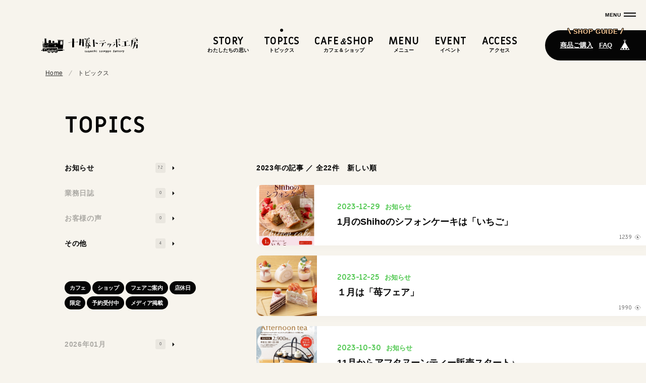

--- FILE ---
content_type: text/html; charset=UTF-8
request_url: https://toteppo-factory.com/tp_list.php?wv_year=2023
body_size: 24169
content:
<!DOCTYPE HTML>
<html>
<head>
<meta charset="UTF-8" />
<meta name="description" content="十勝の素材にこだわったチーズケーキと、十勝のナチュラルチーズを扱う専門店です。" />
<meta name="keywords" content="北海道,十勝,帯広,銀の匙,蝦夷農,チーズケーキ,スイーツ,ナチュラルチーズ,お菓子,トテッポ通り,ミルク" />
<meta name="viewport" content="width=device-width,initial-scale=1">
<link rel="start" href="/" title="Home" />
<link rel="apple-touch-icon-precomposed" href="img/sns/bookmark.png" />
<link rel="shortcut icon" type="image/x-icon" href="img/favicon.ico" />
<title>トピックス／十勝トテッポ工房【公式】北海道十勝</title>
<link href="css/page_sm.css?ver=20231030" rel="stylesheet" type="text/css" media="only screen and (min-width: 0px) and (max-width: 760px)" />
<link href="css/page_pc.css?ver=20231030" rel="stylesheet" type="text/css" media="only screen and (min-width: 761px)" />
<link href="css/page_pc.css?ver=20231030" rel="stylesheet" type="text/css" media="print" />
<script src="js/jquery-1.11.2.min.js"></script>
<script src="js/jquery.easing-1.3.js"></script>
<script src="js/module_site.js"></script>
<script src="js/module_page.js?ver=20240308"></script>
</head>
<body id="topics" class="_list">

<!-- ヘッタ -->
<div id="cover">
  <h1><img src="img/header/h1.svg" width="800" height="200"><span></span></h1>
  <div id="load"><span>G</span><span>N</span><span>I</span><span>D</span><span>A</span><span>O</span><span>L</span></div>
</div>
<header>
  <h1><a href="./"><img src="img/header/h1.svg" alt="十勝トテッポ工房" width="400" height="100"></a></h1>
  <nav class="gl_nav">
    <ul>
      <li class="story"><a href="story.php"><strong>STORY</strong><span>わたしたちの思い</span></a></li>
      <li class="topics"><a href="tp_list.php"><strong>TOPICS</strong><span>トピックス</span></a></li>
      <li class="cafe_shop"><a href="cafe_shop.php"><strong>CAFE<em>＆</em>SHOP</strong><span>カフェ＆ショップ</span></a></li>
      <li class="menu"><a href="menu.php"><strong>MENU</strong><span>メニュー</span></a></li>
      <li class="event"><a href="event.php"><strong>EVENT</strong><span>イベント</span></a></li>
      <li class="access"><a href="access.php"><strong>ACCESS</strong><span>アクセス</span></a></li>
    </ul>
  </nav>
</header>
<!-- ヘッタ -->

<!-- ショップガイド -->
<div id="shop_guide">
  <h1><span>SHOP GUIDE</span></h1>
<!-- 
  <div class="reserve"><a href="sg_reserve.php">ご予約</a></div>
 -->
  <div class="shopping"><a href="sg_shopping.php">商品ご購入</a></div>
  <div class="faqs"><a href="sg_faqs.php">FAQ</a></div>
  <div class="base"><a href="https://toteppo.official.ec/p" target="_blank"><img src="img/common/wt/base.svg" alt="ショッピングサイト"/></a></div>
</div>
<!-- ショップガイド -->

<!-- SNS -->
<div id="sns_icon">
  <a href="#" target="_blank"><img src="img/common/etc/line.svg" alt="ライン"/></a>
  <a href="https://www.instagram.com/toteppo_kobo/" target="_blank"><img src="img/common/etc/instagram.svg" alt="インスタグラム"/></a>
  <a href="https://www.facebook.com/toteppo.factory" target="_blank"><img src="img/common/etc/facebook.svg" alt="フェイスブック"/></a>
  <a href="data/rss/rss2_tp.xml" target="_blank"><img src="img/common/etc/rss.svg" alt="RSS"/></a>
</div>
<!-- SNS -->

<!-- トピックパス -->
<div id="topic_pass">
  <ol>
    <li><a href="./">Home</a></li>
    <li><div>トピックス</div></li>
  </ol>
</div> 
<!-- トピックパス -->

<!-- ラッパー -->
<div id="wrap">

  <!-- カラム -->
  <div id="column">

    <!-- カラム／サイド -->
    <div id="col_side">
      <h1 class="ttl_l"><strong>TOPICS</strong></h1>

      <!-- カテゴリ -->
      <ul class="menu">
          <li><a href="tp_list.php?wv_cat=2">お知らせ<span>72</span></a></li>
          <li><div>業務日誌<span>0</span></div></li>
          <li><div>お客様の声<span>0</span></div></li>
          <li><a href="tp_list.php?wv_cat=1">その他<span>4</span></a></li>
      </ul>
      <!-- カテゴリ -->

      <!-- 注目タグ -->
      <ul class="tag">
          <li><a href="tp_list.php?wv_key=%E3%82%AB%E3%83%95%E3%82%A7">カフェ</a></li>
          <li><a href="tp_list.php?wv_key=%E3%82%B7%E3%83%A7%E3%83%83%E3%83%97">ショップ</a></li>
          <li><a href="tp_list.php?wv_key=%E3%83%95%E3%82%A7%E3%82%A2%E3%81%94%E6%A1%88%E5%86%85">フェアご案内</a></li>
          <li><a href="tp_list.php?wv_key=%E5%BA%97%E4%BC%91%E6%97%A5">店休日</a></li>
          <li><a href="tp_list.php?wv_key=%E9%99%90%E5%AE%9A">限定</a></li>
          <li><a href="tp_list.php?wv_key=%E4%BA%88%E7%B4%84%E5%8F%97%E4%BB%98%E4%B8%AD">予約受付中</a></li>
          <li><a href="tp_list.php?wv_key=%E3%83%A1%E3%83%87%E3%82%A3%E3%82%A2%E6%8E%B2%E8%BC%89">メディア掲載</a></li>
      </ul>
      <!-- 注目タグ -->

      <!-- アーカイブ -->
      <ul class="menu">
          <li><div>2026年01月<span>0</span></div></li>
          <li><a href="tp_list.php?wv_mon=1764514800">2025年12月<span>4</span></a></li>
          <li><a href="tp_list.php?wv_mon=1761922800">2025年11月<span>1</span></a></li>
          <li><a href="tp_list.php?wv_mon=1759244400">2025年10月<span>1</span></a></li>
          <li><a href="tp_list.php?wv_mon=1756652400">2025年09月<span>1</span></a></li>
      </ul>
      <!-- アーカイブ -->

      <!-- 過去の記事 -->
      <div class="frame">
        <div class="toggle_btn" data-name="old">
          <h2 class="menu_title">過去の記事</h2>
        </div>
        <div id="old" class="toggle_box hide">
          <ul class="menu">
          <li><div>2026年<span>0</span></div></li>
          <li><a href="tp_list.php?wv_year=2025">2025年<span>22</span></a></li>
          <li><a href="tp_list.php?wv_year=2024">2024年<span>32</span></a></li>
          <li><a href="tp_list.php?wv_year=2023">2023年<span>22</span></a></li>
          <li><div>2022年<span>0</span></div></li>
          </ul>
        </div>
      </div>
      <!-- 過去の記事 -->

    </div>
    <!-- カラム／サイド -->

    <!-- カラム／メイン -->
    <div id="col_main">
      <div class="main_inner">

        <!-- リスト -->
        <h1 class="ttl_s">2023年の記事 ／ 全22件　新しい順</h1>
        <div class="atls_list">
          <article class="_fade">
            <a href="tp_detail.php?id=67">
              <div class="thumb"><img alt="1月のShihoのシフォンケーキは「いちご」" src="data/tp/000000/00/0000000067/cCSyPU2Q1703826138_s.jpg" /></div>
              <div class="hgroup">
                <div class="time">2023-12-29</div>
                <div class="cat">お知らせ</div>
                <div class="view">1239</div>
                <h1>1月のShihoのシフォンケーキは「いちご」</h1>
              </div>
            </a>
          </article>
          <article class="_fade">
            <a href="tp_detail.php?id=66">
              <div class="thumb"><img alt="１月は「苺フェア」" src="data/tp/000000/00/0000000066/vPHuNpt21703492558_s.jpg" /></div>
              <div class="hgroup">
                <div class="time">2023-12-25</div>
                <div class="cat">お知らせ</div>
                <div class="view">1990</div>
                <h1>１月は「苺フェア」</h1>
              </div>
            </a>
          </article>
          <article class="_fade">
            <a href="tp_detail.php?id=62">
              <div class="thumb"><img alt="11月からアフタヌーンティー販売スタート♪" src="data/tp/000000/00/0000000062/mfLMB8Vz1698640777_s.jpg" /></div>
              <div class="hgroup">
                <div class="time">2023-10-30</div>
                <div class="cat">お知らせ</div>
                <div class="view">5327</div>
                <h1>11月からアフタヌーンティー販売スタート♪</h1>
              </div>
            </a>
          </article>
          <article class="_fade">
            <a href="tp_detail.php?id=61">
              <div class="thumb"><img alt="１１月は「CHEESE FAIR」" src="data/tp/000000/00/0000000061/TFe0QGYm1698635030_s.jpg" /></div>
              <div class="hgroup">
                <div class="time">2023-10-30</div>
                <div class="cat">お知らせ</div>
                <div class="view">2258</div>
                <h1>１１月は「CHEESE FAIR」</h1>
              </div>
            </a>
          </article>
          <article class="_fade">
            <a href="tp_detail.php?id=53">
              <div class="thumb"><img alt="10月のShihoのシフォンケーキは「メープルりんご」" src="data/tp/000000/00/0000000053/vYzB3Qgf1693470627_s.jpg" /></div>
              <div class="hgroup">
                <div class="time">2023-09-30</div>
                <div class="cat">お知らせ</div>
                <div class="view">1665</div>
                <h1>10月のShihoのシフォンケーキは「メープルりんご」</h1>
              </div>
            </a>
          </article>
          <article class="_fade">
            <a href="tp_detail.php?id=58">
              <div class="thumb"><img alt="１０月は「ハロウィンフェア」" src="data/tp/000000/00/0000000058/xnITAMTN1695778747_s.jpg" /></div>
              <div class="hgroup">
                <div class="time">2023-09-27</div>
                <div class="cat">お知らせ</div>
                <div class="view">2167</div>
                <h1>１０月は「ハロウィンフェア」</h1>
              </div>
            </a>
          </article>
          <article class="_fade">
            <a href="tp_detail.php?id=52">
              <div class="thumb"><img alt="9月は「Ｂａｋｅ＆Ｃｏｆｆｅｅフェア」" src="data/tp/000000/00/0000000052/479fVsNl1693468565_s.jpg" /></div>
              <div class="hgroup">
                <div class="time">2023-08-31</div>
                <div class="cat">お知らせ</div>
                <div class="view">1527</div>
                <h1>9月は「Ｂａｋｅ＆Ｃｏｆｆｅｅフェア」</h1>
              </div>
            </a>
          </article>
          <article class="_fade">
            <a href="tp_detail.php?id=50">
              <div class="thumb"><img alt="８月は「サマースイーツフェア」" src="data/tp/000000/00/0000000050/i8m8H8VE1690766005_s.jpg" /></div>
              <div class="hgroup">
                <div class="time">2023-07-31</div>
                <div class="cat">お知らせ</div>
                <div class="view">2054</div>
                <h1>８月は「サマースイーツフェア」</h1>
              </div>
            </a>
          </article>
          <article class="_fade">
            <a href="tp_detail.php?id=48">
              <div class="thumb"><img alt="８月のShihoのシフォンケーキ" src="data/tp/000000/00/0000000048/2tQdZDuM1690763824_s.jpg" /></div>
              <div class="hgroup">
                <div class="time">2023-07-31</div>
                <div class="cat">お知らせ</div>
                <div class="view">1408</div>
                <h1>８月のShihoのシフォンケーキ</h1>
              </div>
            </a>
          </article>
          <article class="_fade">
            <a href="tp_detail.php?id=47">
              <div class="thumb"><img alt="７月２３日は「第２回とてっぽマルシェ」！" src="data/tp/000000/00/0000000047/e0FLKxmq1689406987_s.jpg" /></div>
              <div class="hgroup">
                <div class="time">2023-07-15</div>
                <div class="cat">お知らせ</div>
                <div class="view">1858</div>
                <h1>７月２３日は「第２回とてっぽマルシェ」！</h1>
              </div>
            </a>
          </article>
          <article class="_fade">
            <a href="tp_detail.php?id=45">
              <div class="thumb"><img alt="７月のShihoのシフォンケーキ" src="data/tp/000000/00/0000000045/pglkklqC1688101848_s.jpg" /></div>
              <div class="hgroup">
                <div class="time">2023-06-30</div>
                <div class="cat">お知らせ</div>
                <div class="view">1417</div>
                <h1>７月のShihoのシフォンケーキ</h1>
              </div>
            </a>
          </article>
          <article class="_fade">
            <a href="tp_detail.php?id=44">
              <div class="thumb"><img alt="7月は「フルーツフェア」♪" src="data/tp/000000/00/0000000044/HX14rXvM1688094454_s.jpg" /></div>
              <div class="hgroup">
                <div class="time">2023-06-30</div>
                <div class="cat">お知らせ</div>
                <div class="view">1527</div>
                <h1>7月は「フルーツフェア」♪</h1>
              </div>
            </a>
          </article>
          <article class="_fade">
            <a href="tp_detail.php?id=41">
              <div class="thumb"><img alt="【メディア掲載】「Sitakke TV」でソフトクリームが紹介されました" src="data/tp/000000/00/0000000041/PHi2C4rX1687137475_s.jpg" /></div>
              <div class="hgroup">
                <div class="time">2023-06-19</div>
                <div class="cat">その他</div>
                <div class="view">1205</div>
                <h1>【メディア掲載】「Sitakke TV」でソフトクリームが紹介されました</h1>
              </div>
            </a>
          </article>
          <article class="_fade">
            <a href="tp_detail.php?id=29">
              <div class="thumb"><img alt="６月はロールケーキフェア♪" src="data/tp/000000/00/0000000029/RWUkgQMa1685420197_s.jpg" /></div>
              <div class="hgroup">
                <div class="time">2023-06-13</div>
                <div class="cat">お知らせ</div>
                <div class="view">1905</div>
                <h1>６月はロールケーキフェア♪</h1>
              </div>
            </a>
          </article>
          <article class="_fade">
            <a href="tp_detail.php?id=36">
              <div class="thumb"><img alt="【メディア掲載】第１回とてっぽマルシェ" src="data/tp/000000/00/0000000036/0PrjCem01686538000_s.jpg" /></div>
              <div class="hgroup">
                <div class="time">2023-06-11</div>
                <div class="cat">その他</div>
                <div class="view">924</div>
                <h1>【メディア掲載】第１回とてっぽマルシェ</h1>
              </div>
            </a>
          </article>
          <article class="_fade">
            <a href="tp_detail.php?id=13">
              <div class="thumb"><img alt="デコレーションケーキ１３種★ご予約承り中" src="data/tp/000000/00/0000000013/twRciLuL1682918248_s.jpg" /></div>
              <div class="hgroup">
                <div class="time">2023-06-08</div>
                <div class="cat">お知らせ</div>
                <div class="view">31814</div>
                <h1>デコレーションケーキ１３種★ご予約承り中</h1>
              </div>
            </a>
          </article>
          <article class="_fade">
            <a href="tp_detail.php?id=34">
              <div class="thumb"><img alt="6月10日は「第１回とてっぽマルシェ」！" src="data/tp/000000/00/0000000034/Cj5Nq0X71686115106_s.jpg" /></div>
              <div class="hgroup">
                <div class="time">2023-06-07</div>
                <div class="cat">お知らせ</div>
                <div class="view">1550</div>
                <h1>6月10日は「第１回とてっぽマルシェ」！</h1>
              </div>
            </a>
          </article>
          <article class="_fade">
            <a href="tp_detail.php?id=38">
              <div class="thumb"><img alt="6月のShihoのシフォンケーキ" src="data/tp/000000/00/0000000038/tFRpqDo41686539050_s.jpg" /></div>
              <div class="hgroup">
                <div class="time">2023-06-03</div>
                <div class="cat">お知らせ</div>
                <div class="view">892</div>
                <h1>6月のShihoのシフォンケーキ</h1>
              </div>
            </a>
          </article>
          <article class="_fade">
            <a href="tp_detail.php?id=33">
              <div class="thumb"><img alt="【メディア掲載】Chaiソフトクリームラリーに参加しています！" src="data/tp/000000/00/0000000033/xRdGz5Lc1685422433_s.jpg" /></div>
              <div class="hgroup">
                <div class="time">2023-06-01</div>
                <div class="cat">お知らせ</div>
                <div class="view">1661</div>
                <h1>【メディア掲載】Chaiソフトクリームラリーに参加しています！</h1>
              </div>
            </a>
          </article>
          <article class="_fade">
            <a href="tp_detail.php?id=17">
              <div class="thumb"><img alt="限定日に登場！ Shihoのシフォンケーキ" src="data/tp/000000/00/0000000017/JTA1nP951684548741_s.jpg" /></div>
              <div class="hgroup">
                <div class="time">2023-05-19</div>
                <div class="cat">お知らせ</div>
                <div class="view">1066</div>
                <h1>限定日に登場！ Shihoのシフォンケーキ</h1>
              </div>
            </a>
          </article>
          <article class="_fade">
            <a href="tp_detail.php?id=9">
              <div class="thumb"><img alt="【メディア掲載】十勝とうもろこしサンド" src="data/tp/000000/00/0000000009/JkzrLIY11682645449_s.jpg" /></div>
              <div class="hgroup">
                <div class="time">2023-04-28</div>
                <div class="cat">その他</div>
                <div class="view">1824</div>
                <h1>【メディア掲載】十勝とうもろこしサンド</h1>
              </div>
            </a>
          </article>
          <article class="_fade">
            <a href="tp_detail.php?id=10">
              <div class="thumb"><img alt="とてっぽ通、歩いてみませんか？" src="data/tp/000000/00/0000000010/AgzHae0u1682646323_s.jpg" /></div>
              <div class="hgroup">
                <div class="time">2023-04-28</div>
                <div class="cat">その他</div>
                <div class="view">1573</div>
                <h1>とてっぽ通、歩いてみませんか？</h1>
              </div>
            </a>
          </article>
        </div>
        <!-- リスト -->

        <!-- ページナビ -->
        <div class="btn_bottom">
          <div class="pg_list_nav">
            <ul class="cf">
<li class="back"><span>前へ</span></li><li><span>1</span></li><li class="next"><span>次へ</span></li>            </ul>
          </div>
        </div>
        <!-- ページナビ -->

      </div>
    </div>
    <!-- カラム／メイン -->

  </div>
  <!-- カラム -->

</div>
<!-- ラッパー -->

<!-- フッター -->
<footer>
  <div class="container">
    <h1 class="ttl_l _fade"><strong>SHOP GUIDE</strong></h1>
    <div class="btns _fade">
      <a href="sg_shopping.php" class="btn _yl _shopping _l">商品の購入について</a>
      <a href="sg_faqs.php" class="btn _yl _faq _l">よくあるご質問</a>
      <a href="https://toteppo.official.ec/" target="_blank" class="btn _yl _base _l">ショッピングサイト</a>
    </div>
    <div class="ft_nav _fade">
      <ul>
        <li><a href="company.php">会社概要</a></li>
        <li><a href="privacy.php">個人情報保護方針</a></li>
        <li><a href="contact.php">お問い合わせ</a></li>
      </ul>
    </div>
    <div id="sns" class="_fade">
      <a href="#" target="_blank"><img src="img/common/etc/line.svg" alt="ライン"/></a>
      <a href="https://www.instagram.com/toteppo_kobo/" target="_blank"><img src="img/common/etc/instagram.svg" alt="インスタグラム"/></a>
      <a href="https://www.facebook.com/toteppo.factory" target="_blank"><img src="img/common/etc/facebook.svg" alt="フェイスブック"/></a>
      <a href="data/rss/rss2_tp.xml" target="_blank"><img src="img/common/etc/rss.svg" alt="RSS"/></a>
    </div>
    <p class="copy _fade"><a href="./"><img src="img/footer/h1.png" width="500" height="250" alt="&copy; TOTEPPO-FACTORY." /></a></p>
  </div>
</footer>
<div id="scroll_top" ontouchstart=""><a href="#">↑ページ先頭へ</a></div>
<div id="check_01" class="sc_trigger"></div>
<!-- フッター -->
 
  
<!-- メニュー -->
<div id="menu_btn" ontouchstart=""><div><span></span><span></span></div></div>
<div id="menu">
  <div id="menu_box">
    <div class="scroll">
      <div class="scroll_inner" ontouchstart="">

        <!-- Googleカスタム検索 -->
        <section id="google_search">
          <script async src="https://cse.google.com/cse.js?cx=00f01d6ed0df5415c"></script>
          <div class="gcse-search"></div>
        </section>
        <!-- Googleカスタム検索 -->
        
        <!-- メニューナビ -->
        <ul id="menu_nav">
          <li class="story"><a href="story.php"><strong>STORY</strong><span>わたしたちの思い</span></a></li>
          <li class="topics"><a href="tp_list.php"><strong>TOPICS</strong><span>トピックス</span></a></li>
          <li class="cafe_shop"><a href="cafe_shop.php"><strong>CAFE<em>＆</em>SHOP</strong><span>カフェ＆ショップ</span></a></li>
          <li class="menu"><a href="menu.php"><strong>MENU</strong><span>メニュー</span></a></li>
          <li class="event"><a href="event.php"><strong>EVENT</strong><span>イベント</span></a></li>
          <li class="access"><a href="access.php"><strong>ACCESS</strong><span>アクセス</span></a>
          <li class="company"><a href="company.php"><strong>COMPANY</strong><span>会社概要</span></a>
            <ul class="_sub">

              <li><a href="privacy.php">個人情報保護方針</a></li>
              <li><a href="contact.php">お問い合わせ</a></li>
            </ul>
          </li>
        </ul>
        <!-- メニューナビ -->

        <!-- ショップガイド -->
        <div class="shop_guide">
          <h1><span>SHOP GUIDE</span></h1>
          <div class="shopping"><a href="sg_shopping.php">商品購入</a></div>
          <div class="faqs"><a href="sg_faqs.php">FAQ</a></div>
          <div class="base"><a href="https://toteppo.official.ec/" target="_blank">ショッピングサイト</a></div>
        </div>
        <!-- ショップガイド -->

        <!-- SNS -->
        <div id="sns">
          <a href="https://www.instagram.com/toteppo_kobo/" target="_blank"><img src="img/common/etc/instagram.svg" alt="インスタグラム"/></a>
          <a href="https://www.facebook.com/toteppo.factory" target="_blank"><img src="img/common/etc/facebook.svg" alt="フェイスブック"/></a>
          <a href="data/rss/rss2_tp.xml" target="_blank"><img src="img/common/etc/rss.svg" alt="RSS"/></a>
        </div>
        <!-- SNS -->

      </div>
    </div>
  </div>
</div>
<div id="close"></div>
<!-- メニュー -->

<!-- Google tag (gtag.js) -->
<script async src="https://www.googletagmanager.com/gtag/js?id=G-C9MPPHRN1Y"></script>
<script>
  window.dataLayer = window.dataLayer || [];
  function gtag(){dataLayer.push(arguments);}
  gtag('js', new Date());

  gtag('config', 'G-C9MPPHRN1Y');
</script>

</body>
</html>

--- FILE ---
content_type: text/css
request_url: https://toteppo-factory.com/css/page_pc.css?ver=20231030
body_size: 208
content:
@charset "UTF-8";

@import url(site/body.css);
@import url(page/layouts_pc.css?ver=20231030);
@import url(page/pages_pc.css?ver=20231030);
@import url(site/module_pc.css?ver=20231030);

@import url('https://fonts.googleapis.com/css2?family=Miriam+Libre:wght@400;700&display=swap');

--- FILE ---
content_type: text/css
request_url: https://toteppo-factory.com/css/site/body.css
body_size: 2416
content:
/* 
html5doctor.com Reset Stylesheet
v1.6.1
Last Updated: 2010-09-17
Author: Richard Clark - http://richclarkdesign.com 
Twitter: @rich_clark
*/

html, body, div, span, object, iframe,
h1, h2, h3, h4, h5, h6, p, blockquote, pre,
abbr, address, cite, code, a,
del, dfn, em, img, ins, kbd, q, samp,
small, strong, sub, sup, var,b, i,
dl, dt, dd, ol, ul, li,
fieldset, form, label, legend,
table, caption, tbody, tfoot, thead, tr, th, td,
article, aside, canvas, details, figcaption, figure, 
footer, header, hgroup, menu, nav, section, summary,
time, mark, audio, video { margin:0; padding:0; border:0; outline:0; font-size:100%; vertical-align:baseline; box-sizing:border-box; }
body                     { line-height:1.4; font-feature-settings:"palt"; font-size:13px; line-height:1.231; font-weight:500; }
article,aside,
details,figcaption,
figure,footer,header,
hgroup,menu,
nav,section              { display:block; }
nav ul                   { list-style:none; }
blockquote, q            { quotes:none; }
blockquote:before,
blockquote:after,
q:before, q:after        { content:''; content:none; }
p                        { text-align:justify; text-justify:inter-ideograph; }
a                        { margin:0; padding:0; font-size:100%; vertical-align:baseline; text-decoration:none; }
a img                    { text-decoration:none; border-style:none; }
ins                      { background-color:#ff9; color:#000; text-decoration:none; }
mark                     { background-color:#ff9; color:#000; font-style:italic; font-weight:bold; }
del                      { text-decoration:line-through; }
abbr[title], dfn[title]  { border-bottom:1px dotted; cursor:help; }
table                    { border-collapse:collapse; border-spacing:0; }
hr                       { display:block; height:1px; border:0; border-top:1px solid #ccc; margin:1em 0; padding:0; }
input, select            { vertical-align:middle; }
ul, ol                   { list-style:none; }
img                      { border:none;vertical-align:bottom; text-align:right; -ms-interpolation-mode:bicubic; max-width:100%; height:auto; width /***/:auto; image-rendering:-webkit-optimize-contrast; }
*                        { box-sizing:border-box; }

/* screens smaller than 760 -----------------------------------------------------------------------------------------*/
@media screen and (max-width: 760px) {
a                        { transition:all 0s ease !important; }
}



--- FILE ---
content_type: text/css
request_url: https://toteppo-factory.com/css/page/layouts_pc.css?ver=20231030
body_size: 39882
content:
@charset "utf-8";

/* ====================================================================================================
   基本設定
   ---------------------------------------------------------------------------------------------------- */

/* ベース */
body                                        { position:relative; font-family:"游ゴシック", YuGothic, "ヒラギノ角ゴ Pro W3", "Hiragino Kaku Gothic Pro", Verdana, "メイリオ", Meiryo, Osaka, "ＭＳ Ｐゴシック", "MS PGothic", sans-serif; }
#wrap                                       { position:relative; }
.container                                  { position:relative; width:80%; max-width:1600px; margin:0 auto; }
.container._l                               { width:100%; max-width:1400px; }
.container._m                               { width: 80%; max-width:1200px; }
.container._s                               { width: 60%; max-width: 900px; }

/* リンク */
a:link                                      { color:#050505; }
a:visited                                   { color:#050505; }

/* アニメーショントリガー */
#check_01                                   { position:absolute; width:1px; height:1px; top:100px; }
#home #check_01                             { top:200px; }

/* 導入カバー */
#cover                                      { position:fixed; top:0; left:0; z-index:1000; display:flex; flex-wrap:wrap; justify-content:left; align-content:center; width:100%; height:100vh; background:#fff ; }
#cover h1                                   { width:100%; height:150px; margin:0 auto; text-align:center; }
#cover h1 img                               { width:600px; height:150px; opacity:0; }
#cover h1 span                              { position:absolute; top:0; right:0; bottom:0; left:0; z-index:2; width:600px; height:150px; margin:auto; text-align:center; background:url(../../img/common/etc/loading-min.png) no-repeat 0 0; background-size:600px 600px; animation-name:h1_anm; animation-duration:0.8s; animation-timing-function:steps(1, jump-start); animation-iteration-count:infinite; }
@keyframes h1_anm {
  0%    { background-position:0 0; }
  25%   { background-position:0 -150px; }
  50%   { background-position:0 -300px; }
  75%   { background-position:0 -450px; }
  100%  { background-position:0 0; }
}
#cover #load                                { width:600px; height:36px; position:relative; margin:30px auto 0 auto; overflow:visible; user-select:none; cursor:default; }
#cover #load span                           { position:absolute; width: 20px; height:36px; display:block; opacity:0; font-size:1.0rem; line-height:1.2; font-weight:600; font-family: 'Miriam Libre', sans-serif; animation:move 2s linear infinite; color:#050505; }
#cover #load span:nth-child(2)              { animation-delay:0.1s; }
#cover #load span:nth-child(3)              { animation-delay:0.2s; }
#cover #load span:nth-child(4)              { animation-delay:0.3s; }
#cover #load span:nth-child(5)              { animation-delay:0.4s; }
#cover #load span:nth-child(6)              { animation-delay:0.5s; }
#cover #load span:nth-child(7)              { animation-delay:0.6s; }
@keyframes move {
   0% { left:  0%; opacity:0; }
  20% { left: 20%; opacity:1; }
  80% { left: 80%; opacity:1; }
 100% { left:100%; opacity:0; }  
}

/* 導入カバー：ホーム設定 */
#home #cover                                { z-index:10000; }


/* ====================================================================================================
   ヘッタ
   ---------------------------------------------------------------------------------------------------- */

/* 基本設定 */
header                                      { position:fixed; top:60px; left:80px; right:0; z-index:1000; width:calc(100vw -80px); height:60px; margin:0; padding:0 200px 0 0; display:flex; justify-content:space-between; pointer-events:none; }
header h1                                   { width:240px; height:60px; border-radius:50%; pointer-events:auto; }
header h1 a,
header h1 a img                             { display:block; width:100%; height:100%; transform:scale(1.0); transition:.2s ease-in-out; }
header h1 a:hover img                       { transform:scale(1.05); }

/* グロナビ */
header .gl_nav                              { width:100%; height:60px; margin:0 auto; display:flex; pointer-events:none; }
header .gl_nav  ul                          { display:flex; justify-content:flex-end; width:100%; padding:10px 40px 10px 0; pointer-events:none; }
header .gl_nav li                           { position:relative; width:auto; height:40px; margin-bottom:0; pointer-events:auto; }
header .gl_nav li a                         { display:block; padding:0 15px;  color:#050505; transition:.2s;}
header .gl_nav li a,
header .gl_nav li a strong,
header .gl_nav li a span                    { display:block; text-align:center; }
header .gl_nav li a strong                  { font-size:1.25rem; line-height:1.2; letter-spacing:0.02em; font-weight:600; font-family: 'Miriam Libre', sans-serif; }
header .gl_nav li a strong em               { font-size:1.00rem; }
header .gl_nav li a span                    { font-size:0.60rem; line-height:1.2; letter-spacing:0.02em; font-weight:bold; }

/* グロナビナビ:hover */
.gl_nav li a::after                         { content:""; display:block; position:absolute; top:-10px; left:0; right:0; z-index:-1; width:0; height:0; margin:0 auto; background-color:#050505; border-radius:50%; transition:.2s; }
.gl_nav li a:hover::after                   { width:6px; height:6px; margin:-3px auto; }

/* ナビ:アクティブ */
header .gl_nav li a:hover                   { color:#050505; }
#story header .gl_nav li.story a,
#topics header .gl_nav li.topics a,
#cafe_shop header .gl_nav li.cafe_shop a,
#menu header .gl_nav li.menu a,
#event header .gl_nav li.event a,
#access header .gl_nav li.access a          { animation:anm_nav 0.6s linear forwards; }
@keyframes anm_nav {
   0% { color:#050505; }
 100% { color:#050505; }
}
#story header .gl_nav li.story a::after,
#topics header .gl_nav li.topics a::after,
#cafe_shop header .gl_nav li.cafe_shop a::after,
#menu header .gl_nav li.menu a::after,
#event header .gl_nav li.event a::after,
#access header .gl_nav li.access a::after   { width:6px; height:6px; margin:-3px auto; animation:anm_nav_after 0.4s linear forwards; }
@keyframes anm_nav_after {
   0% { background:#050505; }
 100% { background:#050505; }
}

/* ショップガイド */
#shop_guide                                 { position:fixed; top:60px; right:0; z-index:1000; width:200px; height:60px; display:flex; justify-content:center; padding:15px 20px; background:#050505; border-radius:30px 0 0 30px; pointer-events:auto; }
#shop_guide h1                              { position:absolute; top:-5px; left:0; right:0; z-index:2; width:100%; height:20px; font-size:0.8rem; line-height:1.2; letter-spacing:0.05em; text-align:center; color:#ffcc99; text-shadow:1px 1px 0 #000,-1px 1px 0 #000,1px -1px 0 #000,-1px -1px 0 #000,1px 0 0 #000,0 1px 0 #000,-1px 0 0 #000,0 -1px 0 #000; }
#shop_guide h1 span                         { position:relative; padding:0 10px; }
#shop_guide h1 span::before,
#shop_guide h1 span::after                  { content:""; margin:auto 0px auto 0px; width:2px; height:12px; position:absolute; top:-1px; bottom:0px; background:#ffcc99; border:1px solid #000; border-radius:2px; }
#shop_guide h1 span::before                 { left: 0; transform:rotate(-24deg); }
#shop_guide h1 span::after                  { right:0; transform:rotate( 24deg); }
#shop_guide a                               { font-size:0.8rem; line-height:30px; font-weight:bold; color:#fff; text-decoration:underline; white-space:nowrap; display:block; margin:0 6px; transition:.2s; }
#shop_guide a:hover                         { color:#ffcc99; }
#shop_guide .base                           { position:relative; margin:-2px 0 0 0; transition:.2s; }
#shop_guide .base img                       { width:26px; height:26px; }
#shop_guide .base::before                   { content:"ショッピングサイト"; opacity:0; position:absolute; top:40px; left:50%; width:90px; height:20px; margin:0 0 0 -45px; font-size:0.6rem; line-height:20px; letter-spacing:-0.05em; font-weight:bold; color:#5d5144; text-align:center; background:#ffcc99; border-radius:10px; cursor:pointer; pointer-events:none; transition:.2s; }
#shop_guide .base::after                    { content:""; opacity:0; position:absolute; top:40px; right:0; left:0; z-index:2; width:0; height:0; margin:-4px auto 0 auto; border-top:0 solid transparent; border-right:5px solid transparent; border-bottom:5px solid #ffcc99; border-left:5px solid transparent; cursor:pointer; pointer-events:none; transition:.2s; }
#shop_guide .base:hover::before,
#shop_guide .base:hover::after              { opacity:1; }

/* SNSアイコン */
#home #sns_icon                             { display:block; }
#sns_icon                                   { position:fixed; top:400px; left:70px; z-index:999; width:40px; height:210px; margin:auto -20px auto 0; padding:50px 0 0 0; display:none; pointer-events:auto; transition:all 0.4s ease; }
#sns_icon a                                 { width:40px; height:40px; margin:0 auto; border-radius:50%; display:block; }
#sns_icon a img                             { width:20px; height:20px; margin:10px; filter:brightness(0); transition:all 0.1s ease; }
#sns_icon a:hover img                       { transform:scale(1.1); filter:brightness(1); }
#sns_icon:before                            { content:"SNS"; position:absolute; top:0; left:0; right:0; z-index:2; width:100%; margin:0 auto; font-size:0.5rem; letter-spacing:0.3em; line-height:40px; text-align:right; font-weight:bold; color:#050505; text-shadow:0px 0px 3px rgba(0,0,0,0.1); display:block; transform:rotate(-90deg); }
#sns_icon:after                             { content:""; position:absolute; top:32px; left:0; right:0; z-index:2; width:1px; height:15px; margin:0 auto; background:rgba(0,0,0,0.3); display:block; }
#sns_icon.off                               { opacity:0; pointer-events:none; }

/* アニメーション：下部スクロール（.off） */
header                                      { transition:all 0.3s ease-in-out; }
header.off,
#shop_guide.off                             { top:50px; pointer-events:none; }
header h1,
header .gl_nav,
header #icon,
header #sns_icon,
#shop_guide                                 { transition:all 0.3s ease-in-out; }
header.off h1                               { transform:scale(0.9); }
header.off h1,
header.off .gl_nav,
header.off #sns_icon,
#shop_guide.off                             { opacity:0; pointer-events:none; }
header.off .gl_nav li                       { pointer-events:none; }
#langage.off #langage_box                   { top:95px; opacity:0; pointer-events:none; }

/* タブレット時非表示 */
@media screen and (max-width:1160px){
header                                      { left:20px; width:calc(100vw -20px); }
header h1                                   { padding:12px; margin:-50px 0 0 -40px; }
header .gl_nav ul                           { padding:10px 20px 10px 0; }
header .gl_nav li a                         { padding:10px; }
header .gl_nav li a strong                  { font-size:1.10rem; }
header .gl_nav li a strong em               { font-size:0.80rem; }
header .gl_nav li a span                    { font-size:0.50rem; }
}

/* ====================================================================================================
   メインビジュアル
   ---------------------------------------------------------------------------------------------------- */

/* 基本設定 */
#sect_mv                                    { position:relative; width:100%; height:calc(100vh - 100px); height:calc(100dvh - 100px); min-height:850px; padding:140px 0 0 380px; background:#fff; overflow:hidden; } 

/* トップイメージ */
#sect_mv .top_img                           { position:absolute; top:0; left:0; width:200px; height:auto; }

/* テキスト設定 */
#sect_mv article                            { position:absolute; top:80px; bottom:0; left:300px; z-index:4; width:auto; height:400px; margin:auto 0;}
#sect_mv article h1,
#sect_mv article h2,
#sect_mv article h3,
#sect_mv article h4                         { font-weight:bold; color:#050505; }
#sect_mv article h1                         { font-size:2.80rem; line-height:1.1; letter-spacing:0.10em; margin-bottom:10px; font-family: 'Miriam Libre', sans-serif; }
#sect_mv article h2                         { font-size:1.40rem; line-height:1.1; letter-spacing:0.10em; margin-bottom:40px; font-family: 'Miriam Libre', sans-serif; }
#sect_mv article h3                         { font-size:1.10rem; line-height:2.2; letter-spacing:0.05em; margin-bottom:40px; }
#sect_mv article h4                         { font-size:1.10rem; }

/* 背景画像 */
#sect_mv .bg                                { width:100%; height:100%; }
#sect_mv .slider,
#sect_mv .slider .slick-list,
#sect_mv .slider .slick-track               { height:100%; }
#sect_mv .slider                            { background:#f7f4ed; overflow:hidden; }
#sect_mv .pic                               { position:relative; width:100%; height:100%; overflow:hidden; }
#sect_mv .pic span                          { width:100%; height:100%; padding:0; display:block; background:url(#) no-repeat center center; background-size:cover; border-radius:0 0 0 20px; }
#sect_mv .pic.p01 span                      { background-image:url(../../img/mv/202309/01.jpg?ver=20230911); }
#sect_mv .pic.p02 span                      { background-image:url(../../img/mv/202309/02.jpg?ver=20230911); }
#sect_mv .pic.p03 span                      { background-image:url(../../img/mv/202309/03.jpg?ver=20230911); }
#sect_mv .pic.p04 span                      { background-image:url(../../img/mv/202309/04.jpg?ver=20230911); }
#sect_mv .pic.p05 span                      { background-image:url(../../img/mv/202309/05.jpg?ver=20230911); }

/* 背景画像：アニメーション設定 */
#sect_mv .slider .pic span                  { transform:scale(1.1); transition:5.0s ease-in-out 1s; }
#sect_mv .slider .pic.slick-active span     { transform:scale(1.0); transition:transform 6s ease-in-out; }
#sect_mv .slider .pic._first span           { opacity:0; transform:scale(1.1); transition:6.0s ease-in-out 0.5s; }
#sect_mv .slider .pic._first.on span        { opacity:1; transform:scale(1.0); }


/* ====================================================================================================
   Sect／トピックス
   ---------------------------------------------------------------------------------------------------- */

/* 基本設定 */
#sect_topics .container                    { display:flex; justify-content:space-between; width:calc(100% - 200px); max-width:calc(100% - 200px); margin:0 auto; padding:80px 0 60px 60px; }

/* ピックアップ */
#sect_topics .container .col_left          { position:relative; width:400px; margin:-120px 0 0 -50px; }
#sect_topics .container .col_left h1.ttl_l { position:absolute; top:-25px; left:-30px; z-index:2; margin:0; padding:0; }
#sect_topics .container .col_left a        { display:block; }
#sect_topics .container .col_left a .thumb { width:100%; margin-bottom:15px; overflow:hidden; }
#sect_topics .container .col_left a .thumb img       { transition:.2s; }
#sect_topics .container .col_left a:hover .thumb img { transform:scale(1.05); }
#sect_topics .container .col_left h2       { font-size:1.0rem; line-height:1.4; text-decoration: underline; color:#050505; }
#sect_topics .container .col_left .bnr     { margin-top:40px; }
#sect_topics .container .col_left .bnr img { margin-bottom:15px; }


/* 新着 */
#sect_topics .container .col_right         { width:calc(100% - 500px); }
#sect_topics .scroll                       { width:100%; }
#sect_topics .atls_list_s                  { margin-bottom:30px; }
#sect_topics .more                         { font-size:1.05rem; line-height:1.4; font-weight:bold;  padding:0 30px 0 0; background:url(../../img/common/bk/next.svg) no-repeat right center; background-size:20px; }

/* タブレット時非表示 */
@media screen and (max-width:1000px){
#sect_topics .container                    { display:flex; flex-wrap:wrap; justify-content:space-between; }
#sect_topics .container .col_right         { width:100%; padding-top:50px; }
}


/* ====================================================================================================
   Sect／カフェ＆ショップ
   ---------------------------------------------------------------------------------------------------- */

/* 基本設定 */
#sect_cafe_shop                            { position:relative; padding:240px 90px 0 90px; overflow:hidden; }
#sect_cafe_shop .container                 { width:100%; max-width:1200px; padding:0; }
#sect_cafe_shop h1                         { position:absolute; top:-100px; left:-70px; z-index:2; width:50%; height:auto; }
#sect_cafe_shop .grid                      { width:100%; height:auto; display:grid; grid-template-columns:1fr 1fr; grid-auto-rows:1fr 1fr 1fr; }
#sect_cafe_shop .grid .box                 { display:flex; flex-wrap:wrap; justify-content:center; align-items:flex-start; }
#sect_cafe_shop .grid .box._cafe._01       { grid-column-start:1; grid-column-end:2; grid-row-start:1; grid-row-end:3; padding:0 28px 0 0; }
#sect_cafe_shop .grid .box._shop._01       { grid-column-start:2; grid-column-end:3; grid-row-start:1; grid-row-end:2; padding:0 0 28px 28px; }
#sect_cafe_shop .grid .box._shop._02       { grid-column-start:2; grid-column-end:3; grid-row-start:2; grid-row-end:3; padding:28px 0 0 28px; }
#sect_cafe_shop .grid .box._cafe._02       { grid-column-start:1; grid-column-end:2; grid-row-start:3; grid-row-end:4; }
#sect_cafe_shop .grid .box._shop._03       { grid-column-start:2; grid-column-end:3; grid-row-start:3; grid-row-end:4; }
#sect_cafe_shop .grid .box._txt            { max-height:250px; padding:40px; }
#sect_cafe_shop .grid .box h2              { width:100%; font-size:1.7rem; line-height:1.1; margin-bottom:20px; font-weight: 600; text-align:center; font-family: 'Miriam Libre', sans-serif; }
#sect_cafe_shop .grid .box h3              { width:100%; font-size:0.9rem; line-height:1.8; margin-bottom:20px; font-weight:bold; text-align:center; }
#sect_cafe_shop .grid .box p               { width:100%; font-size:0.9rem; line-height:1.6; margin-bottom:30px; font-weight:bold; text-align:center; }

@media screen and (max-width:1200px){
#sect_cafe_shop h1                         { top:-7vw; left:-5vw; }
#sect_cafe_shop .grid .box._cafe._01       { padding:0 2vw 0 0; }
#sect_cafe_shop .grid .box._shop._01       { padding:0 0 2vw 2vw; }
#sect_cafe_shop .grid .box._shop._02       { padding:2vw 0 0 2vw; }
#sect_cafe_shop .grid .box._txt            { padding:4vw; }
}

/* ホーム設定 */
#home #sect_cafe_shop                      { position:relative; padding:90px 90px 0 90px; overflow:hidden; }


/* ====================================================================================================
   Sect／動画
   ---------------------------------------------------------------------------------------------------- */

/* 基本設定 */
#sect_movie                                 { position:relative; padding:0; }
#sect_movie h1                              { position:absolute; bottom:-50px; right:0px; z-index:2; width:40%; height:auto; }

/* プレイボタン */
#play-btn                                   { position:absolute; top:0; right:0; bottom:0; left:0; width:140px; height:140px; margin:auto; background:url(../../img/common/wt/video_play.svg) no-repeat center center; background-size:60%; border-radius:50%; border:2px solid #fff; cursor:pointer; }

/* ポップアップ動画 */
#videoPopup                                 { position:fixed; z-index:9999; top:0; right:0; bottom:0; left:0; background:rgba(254,252,247,0.98); -webkit-backdrop-filter:blur(2px); backdrop-filter:blur(2px); opacity:0; visibility:hidden; display:flex; flex-direction:column; justify-content:center; align-items:center; transition:all 0.2s ease; }
#videoPopup .videoBody                      { position:relative; width:calc(100% - 200px); height:auto; margin:auto; }
#videoPopup .videoBody:before               { content: ""; display:block; width:100%; height:auto; padding-bottom:56.25%; }
#videoPopup .videoBody iframe               { position:absolute; top:0; right:0; bottom:0; left:0; width:100%; height:100%; margin:auto; border-radius:20px; box-shadow:10px 10px 20px rgba(0,0,0,0.02); }
#videoPopup.on                              { opacity:1; visibility:visible; }

/* ポップアップ動画：閉じるボタン */
#close_btn                                  { position:absolute; top:0px; left:0px; z-index:2; width:100px; height:100px; cursor:pointer; }
#close_btn:before                           { content:""; position:absolute; top:50%; left:50%; width:40px; height:3px; margin:-5px 0px 0px -22px; background:#E9483C; transform:rotate( 45deg); border-radius:3px; transition:all 0.2s ease; }
#close_btn:after                            { content:""; position:absolute; top:50%; left:50%; width:40px; height:3px; margin:-5px 0px 0px -22px; background:#E9483C; transform:rotate(-45deg); border-radius:3px; transition:all 0.2s ease; }


/* ====================================================================================================
   Sect／メニュー
   ---------------------------------------------------------------------------------------------------- */

/* 基本設定 */
#sect_menu                                  { position:relative; padding:120px 0 120px 0; }
#sect_menu .container                       { display:flex; justify-content:space-between; width:80%; max-width:80%; margin:0 auto; }

/* テキスト */
#sect_menu .container .txt                  { width:35%; }
#sect_menu .container .txt p                { margin-bottom:30px; font-size:1.0rem; line-height:2.2; font-weight:bold; }

/* メニュー */
#sect_menu .container .content              { width:65%; }
#sect_menu .container .content .menus       { display:flex; flex-wrap:wrap; margin:0 -15px; }
#sect_menu .container .content .menus .box  { width:calc(33.33% - 30px); margin:0 15px 30px 15px; }
#sect_menu .container .content .menus .box a.btn._more::before { width:20px; height:20px; background:url(../../img/common/wt/next.svg) no-repeat center center #050505; background-size:14px; border:2px solid #050505; }


/* ====================================================================================================
   Sect／インスタグラム
   ---------------------------------------------------------------------------------------------------- */

/* 基本設定 */
#sect_instagram                             { position:relative; padding:100px 0; background:#f1ebd8; }
#sect_instagram h1.ttl_l                    { position:absolute; top:-25px; left:0; right:0; margin:0; padding:0; text-align:center; }
#sect_instagram .container                  { width:100%; max-width:1600px;margin:0 auto; overflow:hidden; }
#sect_instagram h2                          { padding:40px 0 0 0; font-size:1.1rem; line-height:1.4; letter-spacing:0.05em; text-align:center; }
#sect_instagram h2 span                     { padding:10px 0 10px 40px; background:url(../../img/common/etc/instagram.svg) no-repeat left center; background-size:30px 30px; }
#sect_instagram h2 span a                   { margin-left:5px; border-bottom:1px dashed #db427b; }

/* リスト */
.gls                                        { display:flex; flex-wrap:wrap; margin:0 -5px; }
.gls li                                     { position:relative; width:calc(20% - 10px); margin:0 5px 10px 5px; }
.gls li a                                   { display:block; }
.gls li a .count                            { position:absolute; bottom:10px; right:50px; z-index:2; display:block; min-width:30px; height:30px; padding:0 5px; font-size:0.8rem; line-height:30px; letter-spacing:0.05em; font-weight:bold; text-align:center; color:#fff; background:rgba(0,0,0,0.5); border-radius:15px; transition:all .3s; }


/* ====================================================================================================
   Sect／アクセス
   ---------------------------------------------------------------------------------------------------- */

/* 基本設定 */
#sect_access                                { position:relative; padding:120px 0 40px 0; }
#sect_access .container                     { display:flex; justify-content:space-between; width:90%; max-width:90%; margin:0 0 0 10%; }
#sect_access .container .txt                { width: 40%; padding-right:5%; display:flex; flex-wrap:wrap; justify-content:left; align-content:end; }
#sect_access .container .txt h1             { width:100%; margin:0 0 80px 0; }
#sect_access .container .txt h2,
#sect_access .container .txt p.read         { display:none; }
#sect_access .container .txt table          { width:100%; margin-bottom:40px; font-size:1.0rem; line-height:1.4; }
#sect_access .container .txt table  tr      { display:flex; }
#sect_access .container .txt table  th      { width:100px; padding:5px 0 20px 0; display:block; text-align:left; font-weight:bold; }
#sect_access .container .txt table  td      { padding:5px 0 20px 0; display:block; text-align:left; font-weight:bold; font-feature-settings:normal; }
#sect_access .container .txt table  td a    { color:#960; text-decoration:underline; }
#sect_access .container .txt .btns          { width:100%; }
#sect_access .container .map                { width:60%; background:#bbe2c6; border-radius:20px 0 0 20px; }
#sect_access .container .map iframe         { width:100%; height:100%; border-radius:20px 0 0 20px; }


/* ====================================================================================================
   フッタ―
   ---------------------------------------------------------------------------------------------------- */

/* 基本設定 */
footer                                      { position:relative; width:100%; padding:100px 0 100px; background:#fff; }
footer .btns                                { width:100%; max-height:100%; margin:15px -15px 50px -15px; }
footer .btns a.btn                          { width:cal(33.33% - 30px); margin:0 15px; }
footer .icon                                { position:absolute; top:-60px; left:0; right:0; width:120px; height:120px; margin:0 auto; border-radius:50%; pointer-events:auto; }
footer .icon a,
footer .icon a img                          { display:block; width:100%; height:100%; filter:drop-shadow(0 0 3px #fff); transform:scale(1.0); transition:.2s ease-in-out; }
footer .icon a:hover img                    { transform:scale(1.1); filter:drop-shadow(0 0 8px #fff); }
footer h1,
footer h2,
footer h3,
footer p                                    { padding:0; text-align:center; color:#050505; }
footer h1                                   { font-size:0.7rem; line-height:1.6; letter-spacing:0.2em; font-weight:bold; margin:0 auto 10px auto;  }
footer h2                                   { font-size:2.4rem; line-height:1.6; letter-spacing:0.1em; font-weight: 400; margin:0 auto 10px auto; font-family: 'Miriam Libre', sans-serif; }
footer h3                                   { font-size:0.7rem; line-height:1.6; letter-spacing:0.2em; font-weight:bold; margin:0 auto 40px auto;  }
footer p                                    { font-size:0.9rem; line-height:2.2; letter-spacing:0.1em; font-weight:bold; margin:0 auto 40px auto; width:620px; }
footer .atl_txt                             { display:none; }
footer .copy                                { width:100%; margin:0 auto 100px auto; font-size:0.9rem; line-height:2.2; letter-spacing:0.1em; font-weight:bold; text-align:center; color:#050505; font-family: 'Miriam Libre', sans-serif; }

/* フッターナビ */
footer .ft_nav                              { position:relative; top:auto; right:auto; left:0; width:100%; height:auto; margin:0 auto 40px auto; }
footer .ft_nav ul                           { display:flex; justify-content:center; width:100%; pointer-events:none; }
footer .ft_nav li                           { position:relative; width:auto; height:40px; display:block; pointer-events:auto; }
footer .ft_nav li a                         { display:block; padding:0 10px; font-size:0.8rem; font-weight:bold; line-height:40px; letter-spacing:0.05em; text-decoration:underline; text-align:center; color:#050505; transition:.2s; }
footer .ft_nav li a:hover                   { color:#000;}

/* SNSアイコン */
footer #sns                                 { display:flex; justify-content:center; width:100%; height:auto; margin:0 auto 40px auto; }
footer #sns a                               { width:60px; height:60px; border-radius:50%; display:block; }
footer #sns a img                           { width:30px; height:30px; margin:10px; filter:brightness(0); transition:all 0.1s ease; }
footer #sns a:hover img                     { transform:scale(1.1); filter:brightness(1); }


/* ====================================================================================================
   スクロール
   ---------------------------------------------------------------------------------------------------- */

/* ページダウン */
#scroll_down                                { position:fixed; bottom:60px; right:55px; z-index:1000; width:40px; height:80px; margin:0 -20px 0 0; overflow:hidden; }
#scroll_down::before                        { content:""; position:absolute; top:0; right:0; left:0px; z-index:1; width:1px; height:100%; margin:0 auto; background:#f4f4f4; }
#scroll_down::after                         { content:""; position:absolute; top:0; right:0; left:0px; z-index:2; width:1px; height: 30%; margin:0 auto; background:#050505; animation:anm_scroll_down 2s linear infinite; }
@keyframes anm_scroll_down {
 0%    { top:-30%; opacity:0; }
 20%   { top: 10%; opacity:1; }
 80%   { top: 90%; opacity:1; }
 100%  { top:130%; opacity:0; }
}

/* ページダウン：アニメーション */
#scroll_down                                { opacity:1; pointer-events:auto; transition:all 0.4s ease; }
#scroll_down.off                            { opacity:0; pointer-events:none; }

/* ページトップ */
#scroll_top                                 { position:fixed; bottom:40px; right:30px; z-index:999; width:50px; height:50px; margin:0; transition:.2s; }
#scroll_top a                               { width:100%; height:100%; display:block; text-indent:150%; white-space:nowrap; background:#050505; border-radius:50%; overflow:hidden; transition:.3s; }
#scroll_top a::before                       { content:""; position:absolute; top:12px; right:0; left:0; width: 8px; height: 2px; margin:0 auto; background:#fff; border-radius:2px; transition:.2s; }
#scroll_top a::after                        { content:""; position:absolute; top:16px; right:0; left:0; width:26px; height:26px; margin:0 auto; background:url(../../img/common/wt/up.svg) no-repeat center center; background-size:24px; transition:.2s; }

/* ページトップ：アニメーション */
#scroll_top                                 { opacity:0; visibility:hidden; } 
#scroll_top.on                              { opacity:1; visibility:visible; }   


/* ====================================================================================================
   格納メニュー
   ---------------------------------------------------------------------------------------------------- */

/* モバイルナビボタン */
#menu_btn                                   { position:fixed; top:0; right:0; z-index:1004; width:100px; height:60px; margin:0 auto; border-radius:0 0 10px 0; display:block; cursor:pointer; transition:all 0.4s ease-in-out; }
#menu_btn div                               { position:relative; width:100%; height:100%; margin:0 auto; display:block; transition:all 0.2s ease; }
#menu_btn div::before                       { content:"MENU"; position:absolute; top:0; bottom:0; right:50px; height:1em; margin:auto 0; font-size:0.6rem; letter-spacing:0.05em; font-weight:bold; text-align:right; line-height:1; color:#050505; }
#menu_btn div span                          { background:#050505; }
#menu_btn div span:nth-child(1),
#menu_btn div span:nth-child(2)             { position:absolute; top:50%; left:50%; display:block; height:2px; transition:.2s; }
#menu_btn div span:nth-child(1)             { margin:-5px 0 0  6px; width:24px; }
#menu_btn div span:nth-child(2)             { margin: 1px 0 0  6px; width:24px; }
#menu_btn:hover div span:nth-child(1)       { margin:-5px 0 0  6px; width:24px; }
#menu_btn:hover div span:nth-child(2)       { margin: 1px 0 0  6px; width:24px; }

/* モバイルナビボタン：on */
body.on #menu_btn span                      { width:20px !important; height:2px !important; }
body.on #menu_btn span:nth-child(1)         { margin:-2px 0 0 6px !important; transform:rotate(45deg); }
body.on #menu_btn span:nth-child(2)         { margin:-2px 0 0 6px !important; transform:rotate(-45deg); }

/* モバイルナビボックス：on・off */
#menu_box                                   { width:500px; height:100vh; position:fixed; top:0; right:-510px; z-index:1002; background:#fff; pointer-events:none; transition:all 0.4s ease-in-out; }
#menu_box .scroll                           { width:100%; height:100%; overflow:auto; }
#menu_box .scroll_inner                     { opacity:0; width:100%; height:auto; margin:0 auto; padding:100px 10% 0 10%; transition:all 0.4s ease 0.0s; user-select:none; }
body.on                                     { overflow-y:none }
body.on #menu_box                           { right:0; pointer-events:auto; }
body.on #menu_box .scroll_inner             { opacity:1; transition:all 0.8s ease 0.5s; } 

/* フリーワード検索 */
#google_search                              { margin-bottom:40px; }
#google_search .gsc-input-box               { background:none !important;  border:none !important; }
#google_search .gsc-control-cse             { padding:0 !important; background-color:transparent !important; border:none !important; }
#google_search form                         { position:relative !important; }
#google_search form.gsc-search-box          { margin: 0 !important; }
#google_search form table td                { padding:0 !important; }
#google_search input.gsc-input              { width:calc(100% - 40px) !important; height:50px !important; padding:10px !important; background-position:10px center !important; border:2px solid #111 !important; border-radius:10px 0 0 10px !important; }
#google_search form input[type="text"]:focus { box-shadow:0 0 0 rgba(0,0,0,0) !important; }
#google_search .gsc-search-button           { position:absolute; top:0; right:0; margin:0 !important; }
#google_search .gsc-search-button-v2        { width:60px !important; height:50px !important; padding:0 !important; border:none !important; border-radius:0 10px 10px 0 !important; background:url(../../img/common/wt/search.svg) no-repeat center center #111 !important; background-size:22px !important; cursor:pointer !important; }
#google_search .gsc-search-button-v2 svg    { display:none !important; }
#google_search .gsib_b                      { display:none !important; }
#google_search .gsc-results-wrapper-overlay { top:15px !important; left:15px !important; width:calc(100% - 30px) !important; height:calc(100% - 30px) !important; border-radius:5px !important; }

/* メニューリスト */
#menu_box #menu_nav                         { width:100%; height:auto; margin:0 0 40px 0; padding:0; }
#menu_box #menu_nav li                      { margin-bottom:25px; }
#menu_box #menu_nav li a,
#menu_box #menu_nav li a strong,
#menu_box #menu_nav li a span               { display:block; }
#menu_box #menu_nav li a strong             { font-size:1.8rem; line-height:1.2; letter-spacing:0.02em; font-weight:600; font-family: 'Miriam Libre', sans-serif; }
#menu_box #menu_nav li a strong em          { font-size:1.4rem; }
#menu_box #menu_nav li a span               { font-size:0.8rem; line-height:1.2; letter-spacing:0.02em; font-weight:bold; }

/* メニューリスト:サブ */
#menu_box ._sub                             { display:flex; flex-wrap:wrap; margin:15px auto 25px auto; }
#menu_box ._sub li                          { width:33.33%; margin:0 !important; }
#menu_box ._sub li a                        { display:block; padding:6px 0 6px 16px; background:url(../../img/common/bk/next.svg) no-repeat left center; background-size:12px; }

/* グローバルナビ：ショップガイド */
#menu_box .shop_guide                       { position:relative; display:flex; justify-content:center; margin-bottom:40px; padding:15px 20px; background:#050505; border-radius:30px; pointer-events:auto; }
#menu_box .shop_guide h1                    { position:absolute; top:-5px; left:0; right:0; z-index:2; width:100%; height:20px; font-size:0.8rem; line-height:1.2; letter-spacing:0.05em; text-align:center; color:#ffcc99; text-shadow:1px 1px 0 #000,-1px 1px 0 #000,1px -1px 0 #000,-1px -1px 0 #000,1px 0 0 #000,0 1px 0 #000,-1px 0 0 #000,0 -1px 0 #000; }
#menu_box .shop_guide h1 span               { position:relative; padding:0 10px; }
#menu_box .shop_guide h1 span::before,
#menu_box .shop_guide h1 span::after        { content:""; margin:auto 0px auto 0px; width:2px; height:12px; position:absolute; top:-1px; bottom:0px; background:#ffcc99; border:1px solid #000; border-radius:2px; }
#menu_box .shop_guide h1 span::before       { left: 0; transform:rotate(-24deg); }
#menu_box .shop_guide h1 span::after        { right:0; transform:rotate( 24deg); }
#menu_box .shop_guide a                     { font-size:1.0rem; line-height:30px; font-weight:bold; color:#fff; text-decoration:underline; white-space:nowrap; display:block; margin:0 10px; transition:.2s; }
#menu_box .shop_guide a:hover               { color:#ffcc99; }

/* アドレス：SNSアイコン */
#menu_box #sns                              { display:flex; width:100%; height:auto; margin:0 0 100px -8px; padding:0; }
#menu_box #sns a                            { width:50px; height:50px; border-radius:50%; display:block; }
#menu_box #sns a img                        { width:30px; height:30px; margin:10px; filter:brightness(0); transition:all 0.1s ease; }
#menu_box #sns a:hover img                  { transform:scale(1.1); filter:brightness(1); }

/* 閉じる要素 */
body #close                                 { opacity:0; pointer-events:none; content:""; position:fixed; top:0; right:0; bottom:0; left:0; z-index:1000; width:100%; height:100%; margin:auto; background:rgba(247,244,237,0.8); backdrop-filter:blur(4px); transition:all 0.4s ease; }
body.on  #close                             { opacity:1; pointer-events:auto; }


/* ====================================================================================================
   タブレット対応
   ---------------------------------------------------------------------------------------------------- */
@media screen and (max-width:1100px){
#sect_mv                                    { height:calc(100dvh + 100px); min-height:650px; max-height:850px; }
}



--- FILE ---
content_type: text/css
request_url: https://toteppo-factory.com/css/page/pages_pc.css?ver=20231030
body_size: 59628
content:
@charset "utf-8";

/* ====================================================================================================
   ページ基本設定
   ---------------------------------------------------------------------------------------------------- */

/* カラム設定 */
#column                                     { position:relative; display:flex; }
#column #col_side                           { width:300px; padding:0 80px 0 0; }
#column #col_main                           { width:calc(100% - 300px); }
#column #col_main .main_inner               { padding:66px 70px 100px 120px; overflow:hidden; }

/* ジャンプイン */
:target                                     { position:relative; }
:target:before                              { content:"JUMPED IN"; position:absolute; top:50px; right:0; margin:0 auto; padding:0 20px; font-size:1.0rem; line-height:30px; text-align:right; font-weight:600; letter-spacing:0.1em; color:#050505; }


/* ====================================================================================================
   ページヘッタ
   ---------------------------------------------------------------------------------------------------- */

/* 基本設定 */
#pg_header                                  { position:relative; width:100%; height:250px; margin:0 0 60px 0; padding:300px 0 0 160px; background:url(../../img/common/etc/shape_top_wt.svg) no-repeat center bottom #f7f4ed; background-size:1920px 200px; }
#pg_header h1                               { position:absolute; top:165px; left:0; right:0; z-index:2; wdith:100%; margin:0 auto; font-size:2.8rem; line-height:1.1; letter-spacing:0.10em; font-weight: 600; text-align:center; color:#050505; font-family: 'Miriam Libre', sans-serif;}
#pg_header h2                               { position:absolute; top:225px; left:0; right:0; z-index:2; wdith:100%; margin:0 auto; font-size:1.1rem; line-height:1.2; letter-spacing:0.12em; font-weight:bold; text-align:center; color:#050505; margin:0 0 40px 0; }
#pg_header::after                           { content:""; position:absolute; bottom:25px; left:0; right:0; z-index: 2; width: 1px; height:0; margin:0 auto; background:#050505; transition:.6s ease-in-out; }

/* アニメーション設定 */
#pg_header h1,
#pg_header h2                               { opacity:0; transform:translate(0px,20px); }
#pg_header h1                               { transition:all 1.0s 0.0s ease; }
#pg_header h2                               { transition:all 1.6s 0.1s ease; }
#pg_header.on h1,
#pg_header.on h2                            { opacity:1; transform:translate(0,0); }
#pg_header.on::after                        { bottom:-25px; height:50px; }


/* ====================================================================================================
   トピックパス
   ---------------------------------------------------------------------------------------------------- */

/* 基本設定 */
#topic_pass                                 { position:absolute; top:125px; left:80px; z-index:2; }
#topic_pass ol                              { display:flex; font-size:0.75rem; font-weight:500; line-height:40px; letter-spacing:0.03em; }
#topic_pass li                              { position:relative; margin-left:10px; }
#topic_pass li:first-child                  { margin:0; }
#topic_pass li a                            { text-decoration:underline; }
#topic_pass li a,
#topic_pass li div                          { position:relative; padding:0 10px; max-width:140px; color:rgba(0,0,0,0.8); border-radius:20px; white-space:nowrap; overflow:hidden; text-overflow:ellipsis; transition:.2s; }
#topic_pass li a:hover                      { background:rgba(255,255,255,0.9); }
#topic_pass li::before                      { content:""; position:absolute; top:0; bottom:0; left:-5px; width:1px; height:12px; margin:auto 0; background:rgba(0,0,0,0.3); transform:rotate(30deg); }
#topic_pass li:first-child::before          { display:none; }


/* ====================================================================================================
   サイドナビ
   ---------------------------------------------------------------------------------------------------- */

/* リスト */
#col_side                                   { position:relative; }
#col_side .menu_title                       { font-size:0.9rem; font-weight:bold; line-height:1.2; color:#000; letter-spacing:0.05em; margin:50px 0 25px; }
#col_side ul.menu                           { position:relative; margin:0 -10px 50px -10px; overflow:hidden; }
#col_side ul.menu li a,
#col_side ul.menu li div                    { position:relative; display:block; padding:15px 50px 15px 10px; font-size:0.9rem; line-height:1.4; letter-spacing:0.05em; font-weight:bold; color:#050505; background:url(../../img/common/bk/next_s.svg) no-repeat right 5px center; background-size:19px; border-radius:5px; }
#col_side ul.menu li div                    { color:rgba(0,0,0,0.3); }
#col_side ul.menu li span                   { position:absolute; top:0; right:30px; bottom:0; width:20px; height:20px; margin:auto; font-size:0.5rem; line-height:20px; font-weight:400; text-align:center; color:#666; background:rgba(0,0,0,0.05); border-radius:3px; font-family: 'Miriam Libre', sans-serif; }
#col_side ul.menu li a                      { transition:.3s; }
#col_side ul.menu li a:hover                { background-color:rgba(0,0,0,0.05); }

/* 調整 */
#col_side .tag                              { width:120%; }
#col_side .tag a                            { margin:0 3px 4px 0; padding:6px 10px; font-size:0.70rem; letter-spacing:-0.03em; }
#col_side .frame                            { margin:0 -10px; padding:30px 0 0 0; border-radius:5px; background:#f8f8f8; border-color:#ddd; }
#col_side .frame h2.menu_title              { text-align:center; margin:-30px 0 0 0; padding:10px; color:#050505;  background:rgba(0,0,0,0); cursor:pointer; }
#col_side .frame ul.menu                    { margin:10px 0; }


/* ====================================================================================================
   STORY／わたしたちの思い
   ---------------------------------------------------------------------------------------------------- */

/* 基本設定 */
#story::before                              { content:""; position:absolute; top:0; right:0; bottom:0; left:0; z-index:-10; margin:auto; width:100%; height:100%; background:#fefcf7; }
#sect_story                                 { padding:100px 0; }
#sect_story article                         { padding:200px 0; }

/* テキスト設定 */
#sect_story article h1,
#sect_story article h2,
#sect_story article h3,
#sect_story article h4,
#sect_story article h5,
#sect_story article h6,
#sect_story article h7,
#sect_story article h8,
#sect_story article h9,
#sect_story article h10,
#sect_story article h11,
#sect_story article p                       { display:block; width:100%; margin-bottom:40px; line-height:1.6; font-weight:bold; text-align:center; color:#050505; }
#sect_story article h1                      { margin-bottom:150px; font-size:3.40rem; letter-spacing:0.10em; font-weight: 600; line-height:1.60; padding:0 0 0 0.10em; color:#00a54a; font-family: 'Miriam Libre', sans-serif; }
#sect_story article h2                      { margin-bottom: 35px; font-size:2.20rem; letter-spacing:0.08em; font-weight:bold; line-height:1.90; padding:0 0 0 0.40em; }
#sect_story article p._p_01                 { margin-bottom: 35px; font-size:0.95rem; letter-spacing:0.10em; font-weight:bold; line-height:2.03; padding:0 0 0 0.40em; }
#sect_story article h3                      { margin-bottom: 33px; font-size:1.60rem; letter-spacing:0.08em; font-weight:bold; line-height:1.90; padding:0 0 0 0.40em; }
#sect_story article hr                      { position:relative; border:0; height:150px; margin:0; background:none; }
#sect_story article hr::after               { content:"*"; position:absolute; top:0; right:0; bottom:25px; left:0; z-index:2; margin:auto; padding:0 0 0 0.5em; width:20px; height:20px; display:block; font-size:2.0rem; color:#bbb; line-height:1em; letter-spacing:0; }
#sect_story article h4                      { margin-bottom: 15px; font-size:2.70rem; letter-spacing:0.10em; font-weight: 600; line-height:1.60; padding:0 0 0 0.10em; color:#f38275; font-family: 'Miriam Libre', sans-serif; }
#sect_story article h5                      { margin-bottom: 50px; font-size:1.66rem; letter-spacing:0.11em; font-weight: 600; line-height:1.20; padding:0 0 0 0.10em; color:#f38275; }
#sect_story article p._p_02                 { margin-bottom: 60px; font-size:0.95rem; letter-spacing:0.10em; font-weight:bold; line-height:2.30; padding:0 0 0 0.40em; }
#sect_story article h6                      { margin-bottom: 05px; font-size:1.80rem; letter-spacing:0.15em; font-weight:bold; line-height:1.90; padding:0 0 0 0.40em; }
#sect_story article p._p_03                 { margin-bottom: 30px; font-size:1.05rem; letter-spacing:0.08em; font-weight:bold; line-height:2.10; padding:0 0 0 0.40em; }
#sect_story article p._p_note               { margin-bottom: 30px; font-size:0.80rem; letter-spacing:0.08em; font-weight: 500; line-height:2.10; padding:0 0 0 0.40em; }

/* 画像設定 */
#sect_story .img                            { position:absolute; height:auto; z-index:-1; }
#sect_story .img img                        { filter:contrast(0.3) brightness(1.6) saturate(0%) sepia(15%); box-shadow:15px 15px 15px rgba(0,0,0,0.10),1px 1px 3px rgba(0,0,0,0.1); border-radius:2px; }
#sect_story ._img_01                        { top: 0%; left:  0%; width:20%; }
#sect_story ._img_02                        { top: 6%; left: 15%; width:15%; }
#sect_story ._img_03                        { top: 5%; left: 70%; width:25%; }
#sect_story ._img_04                        { top:15%; right: 0%; width:30%; }
#sect_story ._img_05                        { top:20%; left:  0%; width:20%; }
#sect_story ._img_06                        { top:29%; left: 17%; width:16%; z-index:-2; }
#sect_story ._img_07                        { top:30%; left: 60%; width:20%; }
#sect_story ._img_08                        { top:40%; right: 5%; width:15%; }
#sect_story ._img_09                        { top:40%; left:  0%; width:30%; }
#sect_story ._img_10                        { top:47%; left: 20%; width:20%; }
#sect_story ._img_11                        { top:50%; left: 65%; width:20%; }
#sect_story ._img_12                        { top:55%; right: 0%; width:20%; }
#sect_story ._img_13                        { top:60%; left:  0%; width:20%; }
#sect_story ._img_14                        { top:64%; left: 60%; width:30%; }

/* 画像設定：初期画面（非表示） */
#sect_story ._img_01,
#sect_story ._img_02,
#sect_story ._img_03,
#sect_story ._img_04                        { opacity:0; transform:translate(0,40px); transition:.8s ease-out;  }
#sect_story ._img_01.on,
#sect_story ._img_02.on,
#sect_story ._img_03.on,
#sect_story ._img_04.on                     { opacity:1; transform:translate(0,0); }

/* パティシエ */
#sect_chef                                  { position:relative; }

/* パティシエ／メッセージ */
#sect_chef .message                         { position:absolute; top:12%; left:8%; z-index:2; width:40%; height:calc(100% - 200px); margin:0; color:#fff; }
#sect_chef .message h1                      { margin-bottom:60px; font-size:2.70rem; letter-spacing:0.10em; font-weight: 600; line-height:1.50; text-shadow:1px 1px 8px rgba(0,0,0,0.3); font-family: 'Miriam Libre', sans-serif; }
#sect_chef .message h2                      { margin-bottom:10px; font-size:1.00rem; letter-spacing:0.08em; font-weight:bold; line-height:1.50; text-shadow:1px 1px 8px rgba(0,0,0,0.3); }
#sect_chef .message h3                      { margin-bottom:60px; font-size:1.80rem; letter-spacing:0.08em; font-weight:bold; line-height:1.50; text-shadow:1px 1px 8px rgba(0,0,0,0.3); }
#sect_chef .message p                       { margin-bottom: 0px; font-size:1.10rem; letter-spacing:0.08em; font-weight:bold; line-height:2.20; text-shadow:1px 1px 8px rgba(0,0,0,0.3); }

/* パティシエ／プロフィール */
#sect_chef .profile                         { position:absolute; bottom:8%; right:6%; z-index:2; width:22%; margin:auto 0; color:#fff; }
#sect_chef .profile h1                      { margin-bottom:10px; font-size:1.60rem; letter-spacing:0.10em; font-weight: 600; line-height:1.60; font-family: 'Miriam Libre', sans-serif; }
#sect_chef .profile p                       { margin-bottom: 0px; font-size:0.80rem; letter-spacing:0.08em; font-weight: 500; line-height:1.90; }


/* ====================================================================================================
   トピックス／記事リスト
  ---------------------------------------------------------------------------------------------------- */

/* トピックスタイトル */
#topics                                     { background:#f7f4ed; }
#topics._list #column                       { padding:220px 0 60px 10%; }
#topics._list #column .main_inner           { padding:105px 0 80px 80px; }
.ttl_tp                                     { font-size:0.9rem; font-weight:400; line-height:20px; color:#555; letter-spacing:0.20em; margin:50px 0 10px; padding:0 0 0 8px; }

/* 記事リスト：タイル */
.atls                                       { display:flex; flex-wrap:wrap; margin:0 -20px; }
.atls article                               { position:relative; width:calc(25% - 40px); margin:0 20px 40px 20px; transition:all .3s; }
.atls article .new                          { left:auto; right:10px; }
.atls article a                             { display:block; text-decoration:none; color:#050505; }
.atls article a .thumb                      { border-radius:10px; overflow:hidden; }
.atls article a .thumb img                  { display:block; width:100% !important; max-width:100% !important; }
.atls article a .hgroup                     { position:relative; width:100%; display:flex; flex-wrap:wrap; justify-content:left; align-content:center; min-height:120px; padding:20px 10px; }
.atls article a .hgroup .time               { font-size:0.80rem; line-height:1.0; margin:0 10px 10px 0; font-weight:bold; color:#f38275; font-family: 'Miriam Libre', sans-serif; }
.atls article a .hgroup .cat                { font-size:0.70rem; line-height:1.2; margin:0 10px 10px 0; font-weight: 600; color:#f38275; }
.atls article a .hgroup .view               { position:absolute; bottom:10px; right:10px; padding:0 18px 0 0; font-size:0.7rem; font-weight:400; color:#050505; font-family: 'Miriam Libre', sans-serif; background:url(../../img/common/bk/view.svg) no-repeat right center; background-size:13px; opacity:0.6; }
.atls article a .hgroup h1                  { width:100%; font-size:1.0rem; line-height:1.4; height:auto; font-weight:bold; color:#050505; }

/* 記事リスト */
.atls_list                                  { margin:0 0 60px 0; }
.atls_list article                          { position:relative; margin-bottom:20px; } 
.atls_list article a                        { display:flex; min-height:120px; background:#fff; border-radius:10px 0 0 10px; box-shadow:5px 5px 15px rgba(0,0,0,0.02); transition:.2s; }
.atls_list article a .thumb                 { width:120px; height:120px; margin-right:20px; overflow:hidden; border-radius:10px 0 0 10px; }
.atls_list article a .hgroup                { width:calc(100% - 140px); display:flex; flex-wrap:wrap; justify-content:left; align-content:center; min-height:120px; padding:20px; }
.atls_list article a .hgroup .time          { font-size:0.95rem; line-height:1.0; margin:0 10px 10px 0; font-weight:bold; color:#50c850; font-family: 'Miriam Libre', sans-serif; }
.atls_list article a .hgroup .cat           { font-size:0.80rem; line-height:1.2; margin:0 10px 10px 0; font-weight: 600; color:#50c850; }
.atls_list article a .hgroup .view          { position:absolute; bottom:10px; right:10px; padding:0 18px 0 0; font-size:0.7rem; font-weight:400; color:#050505; font-family: 'Miriam Libre', sans-serif; background:url(../../img/common/bk/view.svg) no-repeat right center; background-size:13px; opacity:0.6; }
.atls_list article a .hgroup h1             { width:100%; font-size:1.1rem; line-height:1.4; height:auto; font-weight:bold; color:#050505; }
.atls_list article a:hover                  { transform:translateX(10px); box-shadow:1px 1px 3px rgba(0,0,0,0.05); }

/* 記事リスト：S */
.atls_list_s                                { margin-bottom:40px; }
.atls_list_s a                              { position:relative; display:flex; flex-wrap:wrap; margin-bottom:5px; }
.atls_list_s a time                         { width:80px; font-size:0.8rem; line-height:1.3; color:#050505; padding:14px 0 6px; text-align:left; font-weight:400; letter-spacing:0.05em; font-family: 'Oswald', sans-serif; white-space:nowrap; overflow:hidden; text-overflow:ellipsis; }
.atls_list_s a .cat                         { width:60px; height:16px; margin:15px 15px 8px 0; padding:0 5px; font-size:0.6rem; line-height:16px; font-weight:500; letter-spacing:0.01em; text-align:center; white-space:nowrap; overflow:hidden; text-overflow:ellipsis; color:#050505; background:#e7db73; border-radius:15px; transition:all .2s; }
.atls_list_s a h1                           { width:100%; font-size:1.0rem; line-height:1.4; color:#050505; padding:0 20px 20px 0; font-weight:bold; text-decoration:underline; transition:.2s; }
.atls_list_s a:hover time,
.atls_list_s a:hover h1                     { color:#333; }
.atls_list_s .new                           { top:19px; left:-20px; width:8px; height:8px; text-indent:150%; overflow:hidden; background:#ffcc00; }

/* 関連記事 */
#box_related                                { position:relative; }
#box_related .inner                         { padding:60px 50px; }

/* アイコン */
.new,
.pickup                                     { background:#009664; position:absolute; top:10px; left:-40px; z-index:4; width:60px; height:20px; font-size:0.7rem; font-weight:400; line-height:18px; letter-spacing:0.01em; text-align:center; font-family: 'Oswald', sans-serif; color:#fff; border-radius:10px; }
.new                                        { background:#ffcc00; color:#1e288c; }

/* ページナビ：リスト */
.pg_list_nav                                { width:100%; margin:0px auto 80px auto; padding-top:30px; clear:both; }
.pg_list_nav ul                             { text-align:center; font-family: 'Oswald', sans-serif; }
.pg_list_nav li                             { width:30px; height:30px; margin:0 2.5px 5px 2.5px; font-size:0.8rem; line-height:30px; text-align:center; display:inline-block; }
.pg_list_nav li a                           { display:block; color:#191919; background:rgba(255,255,255,0.7); border:1px solid rgba(0,0,0,0.1); border-radius:5px; box-shadow:0 1px 5px rgba(0,0,0,0.03); transition:all .3s; }
.pg_list_nav li a:hover                     { background:rgba(255,255,255,1.0); }
.pg_list_nav li span                        { display:block; color:#fff; background:#191919; border-radius:5px; }
.pg_list_nav li.back a,
.pg_list_nav li.back span,
.pg_list_nav li.next a,
.pg_list_nav li.next span                   { width:30px; height:30px; line-height:30px; border:none; display:block; background:url(#) no-repeat 50% center transparent; text-indent:-9999px; background-size:20px; box-shadow:0 0 0 rgba(0,0,0,0); }
.pg_list_nav li.back a,
.pg_list_nav li.back span                   { background-image:url(../../img/common/bk/prev.svg); }
.pg_list_nav li.next a,
.pg_list_nav li.next span                   { background-image:url(../../img/common/bk/next.svg); }
.pg_list_nav li.back span,
.pg_list_nav li.next span                   { opacity:0.2; }


/* ====================================================================================================
   トピックス／記事詳細ページ
   ---------------------------------------------------------------------------------------------------- */

/* 基本設定 */
#topics._detail                             { background:#fff; }
#topics._detail #column                     { padding:220px 0 60px 10%; }
#topics._detail #column #col_main .main_inner            { width:100%; max-width:1160px; margin:0 auto; padding:95px 100px 0 60px; }
#topics._detail #column #col_main .main_inner .container { width:100%; }

/* 記事ヘッタ */
#atl_header                                 { position:relative; display:flex; flex-wrap:wrap; width:100%; padding:0 0 40px 0; }
#atl_header .cat                            { font-size:0.9rem; line-height:1.2; font-weight:bold; color:rgba(0,0,0,0.90); margin:0 auto 12px auto; width:100%; display:block; letter-spacing:0.05em; display:block; }
#atl_header h1                              { font-size:1.8rem; line-height:1.4; font-weight:bold; color:rgba(0,0,0,1.00); margin:0 auto 10px auto; width:100%; display:block; letter-spacing:0.05em;  }
#atl_header time                            { font-size:0.74rem; line-height:20px; font-weight: 500; color:rgba(0,0,0,0.80); margin:0 20px 0 0; padding:0 0 1px 28px; letter-spacing:0.04em; display:inline-block; font-family: 'Miriam Libre', sans-serif; background:url(../../img/common/bk/time.svg) no-repeat left center; background-size:20px; opacity:.7; }
#atl_header .view                           { font-size:0.74rem; line-height:20px; font-weight: 500; color:rgba(0,0,0,0.80); margin:0  0px 0 0; padding:0 0 1px 28px; letter-spacing:0.04em; display:inline-block; font-family: 'Miriam Libre', sans-serif; background:url(../../img/common/bk/view.svg) no-repeat left center; background-size:20px; opacity:.7; }

/* テキスト設定 */
.atl_txt                                    { font-size:1.05rem; line-height:2.0em; letter-spacing:0.05em; font-weight:500; color:#000; word-break:break-all; overflow-wrap:break-word; }
.atl_txt p                                  { font-size:1.05rem; line-height:2.0em; letter-spacing:0.05em; font-weight:500; color:#000; word-break:break-all; overflow-wrap:break-word; margin:0 0 40px 0; }
.atl_txt p._s                               { font-size:0.7rem; }
.atl_txt u                                  { font-weight:bold; margin:0 2px; padding:0 2px; text-decoration:none; background: linear-gradient(transparent 60%, #ff0 60.1%, #ff0 90%, transparent 90.1%); }

/* OL リスト */
.atl_txt ol                                 { counter-reset:li; font-size:1.05rem; line-height:1.5em; margin:0 0 40px 0; color:#000; }
.atl_txt ol > li                            { position:relative; padding:0 0 1em 30px; }
.atl_txt ol > li:before                     { position:absolute; top:1px; left:0; counter-increment:li; content:counter(li); line-height:22px; width:22px; text-align:center; font-size:14px; font-weight:bold; font-family: 'Miriam Libre', sans-serif; color:#fff; background:#050505; border-radius:50%; }

/* UL リスト */
.atl_txt ul                                 { font-size:1.00rem; line-height:1.4; margin:0 0 40px 30px; }
.atl_txt ul li                              { position:relative; padding:0 0 15px 0; display:block; }
.atl_txt ul li:before                       { content:""; position:absolute; top:8px; left:-16px; z-index:2; display:block; width:8px; height:8px; background:#050505; border-radius:20px; }
.atl_txt ul li:after                        { content:""; width:10%; height:10px; display:block;}

/* OL UL 入れ子 */
.atl_txt ol li ul,
.atl_txt ul li ul                           { margin-top:20px; }
.atl_txt ol li ul li,
.atl_txt ul li ul li                        { padding:0 0 8px 20px; }
.atl_txt ol li ul li:before, 
.atl_txt ul li ul li:before                 { content:""; position:absolute; top:8px; left:5px; z-index:2; display:block; width:6px; height:6px; background:#050505; border-radius:20px; }

/* TABLE テーブル */
.atl_txt table                              { width:100%; margin:0 0 40px 0; border-collapse:collapse; border-spacing:0; background:#fff; border:1px solid rgba(0,0,0,0.15); }
.atl_txt table th                           { padding:10px; word-wrap:break-word; border:1px solid rgba(0,0,0,0.15); }
.atl_txt table td                           { padding:10px; word-wrap:break-word; border:1px solid rgba(0,0,0,0.15); }
.atl_txt table th                           { text-align:left; }
.atl_txt table.style_no                     { font-size:90%; border:none; }
.atl_txt table.style_no th                  { padding:0 14px 0 0 !important; border:none; }
.atl_txt table.style_no td                  { padding:0 0 10px 0 !important; border:none; }

/* Sサイズ */
table.size_s th,
table.size_s td                             { font-size:90%; padding:5px 10px 5px; }
table.size_s select                         { margin:0 5px 0 0; padding:2px 38px 2px 4px !important; min-width:80px; }
table.size_s input,
table.size_s textarea                       { margin:0 5px 0 0; }
table.size_s span.hissu,
table.size_s span.nini                      { top:8px; right:8px; }

/* DL リスト */ 
.atl_txt dl                                 { font-size:1.00rem; line-height:1.6; letter-spacing:0.2em; margin:0 0 40px 0; }
.atl_txt dl dt                              { width:100%; margin:0 0 10px 0; font-weight:bold; }
.atl_txt dl dd                              { width:100%; margin:0 0 25px 0; padding-bottom:25px; border-bottom:1px solid #eee9dd; }
.atl_txt dl dd:last-child                   { margin-bottom:0; padding-bottom:0; border-bottom:none; }

/* FIELDSET フレーム */ 
.atl_txt fieldset                           { font-size:1.05rem; line-height:1.6em; margin:0 0 40px 0; padding:20px 25px 25px 25px; border:2px solid rgba(0,0,0,0.2); }
.atl_txt fieldset ol:last-child,
.atl_txt fieldset ul:last-child,
.atl_txt fieldset p:last-child              { margin-bottom:0px; }
.atl_txt fieldset legend                    { font-size:1.05rem; font-weight:bold; color:#111; padding:0px 10px; }

/* PRE フレーム */ 
.atl_txt pre                                { position:relative; font-size:15px; line-height:1.4em; margin:0 0 40px 0; width:100%; padding:25px; border-left:6px solid #ddd; background-color:#f5f5f5; overflow:auto; box-sizing: border-box; }

/* BLOCKQUOUT Q 引用・転載 */ 
.atl_txt blockquote                         { position:relative; font-size:0.8rem; line-height:1.3em; margin:0 0 40px 0; padding:25px 25px 25px 32px; box-sizing:border-box; font-style:italic; color:#555; background:#e0e0e0; }
.atl_txt blockquote:before                  { content:""; position:absolute; top:-2px; left:0px; z-index:2; width:30px; height:30px; background:url(../../img/common/bk/blockquote.svg) no-repeat center center; background-size:cover; display:block; }
.atl_txt blockquote:after                   { content:"";   position:absolute; top: 0px; left:  0px; border-width:0 0 40px 40px; border-style:solid; border-color:transparent #fff; }
.atl_txt blockquote p                       { position:relative; margin:10px 0; padding:0; z-index:3; line-height:1.6em; }
.atl_txt blockquote cite                    { display:block; text-align:right; color:#888888; font-size:0.9em; }
.atl_txt q                                  { position:relative; font-size:17px; line-height:1.6em; margin:0 0 1.6em 0; }

/* 写真 */
.atl_txt .img_left img,
.atl_txt .img_center img,
.atl_txt .img_right img                     { border-radius:10px; }

/* 写真：小 */
.photos                                     { display:flex; flex-wrap:wrap; margin:0 -1.5% 45px -1.5%; }
.photos div                                 { width: 47% !important; max-width: 47% !important; margin:0 1.5% 3% 1.5% !important; display:block !important; }
.photos div img                             { width:100% !important; max-width:100% !important; margin:0 !important; display:block !important; }
.photos div.clear                           { display:none !important; }
.caption                                    { margin:-25px 0; }

/* マップ埋め込み */
.frame_map                                  { padding:40px 0; }
.frame_map iframe                           { border-radius:4px; border:1px solid #f7f4ed; background:#e5e3df; }

/* 調整 */
#news._detail .atl_txt h3                   { background:#fff; }
#news._detail .atl_txt h3::before,
#news._detail .atl_txt .ttl_c::before       { border-top:7px solid #fff; }

/* カウント */
dl.count                                    { font-size:0.9rem; line-height:1.6em; letter-spacing:0.2em; margin:100px auto 0 auto; padding:0 0 100px 0; }
dl.count dt                                 { width:80px; font-weight:bold; }
dl.count dd                                 { min-height:1px;  margin:-22px 0 15px 125px; padding-bottom:15px; border-bottom:1px solid #ddd; }
dl.count dd::after                          { content: "."; display:block; clear:both; height:0; visibility:hidden; }
dl.count dd:last-child                      { margin-bottom:0; padding-bottom:0; border-bottom:none; }
dl.count a                                  { position:relative; float:left; width:auto; margin:-4px 4px 8px 0px; padding:0px 12px 0px 12px; font-size:13px; line-height:26px; letter-spacing:0.05em; font-weight:bold; text-align:center; color:#fff; display:block; border:2px solid #050505; background:#050505; white-space:nowrap; border-radius:22px; transition:.2s; }
dl.count a:hover                            { background-color:#000; border-color:#000; }

/* 関連記事 */
.relation_data                              { padding:0 0 80px 0; }

/* ページナビ：前後 */
.pg_nav                                     { display:flex; justify-content:center; padding:25px 5% 25px 5%; margin:0 auto 60px auto; border-top:1px solid #eee9dd;  border-bottom:1px solid #eee9dd;}
.pg_nav .next,
.pg_nav .prev                               { position:relative; width:50%; height:30px; }
.pg_nav a                                   { width:100%; height:30px; color:#000; background:url(#) no-repeat; font-size:0.9rem; font-weight:bold; line-height:30px; width:100%; display:block; overflow:hidden; transition:all .2s; }
.pg_nav .next a                             { text-align:right; padding:0 40px 0 0; background-image:url(../../img/common/bk/next.svg); background-size:25px; background-position:right center; }
.pg_nav .prev a                             { text-align: left; padding:0 0 0 40px; background-image:url(../../img/common/bk/prev.svg); background-size:25px; background-position:left center; }
.pg_nav .prev::before                       { content:""; position:absolute; top:0; right:0; bottom:0; z-index:2; width:1px; height:30px; background:#eee9dd; }


/* ====================================================================================================
   カフェ＆ショップ
   ---------------------------------------------------------------------------------------------------- */

/* 基本設定 */
#cafe_shop #wrap                            { padding:260px 0 0 0; overflow:hidden; }
#cafe_shop #wrap h1.ttl_main                { position: absolute; top:-120px; left:-10px; z-index:2; width:40%; height:auto; }

/* カフェ */
.cafe_shop_box                              { position:relative; padding-bottom:100px; background:#050505; }
.cafe_shop_box img.bg                       { opacity:0.7; }
.cafe_shop_box .catchcopy                   { position:absolute; top:200px; right:8%; z-index:2; width:300px; }
.cafe_shop_box .catchcopy h1                { font-size:1.20rem; letter-spacing:0.08em; font-weight:bold; line-height:2.2; text-align:justify; color:#fff; text-shadow:1px 1px 8px rgba(0,0,0,0.3); }
.cafe_shop_box .message                     { position:absolute; top:200px; left: 8%; z-index:2; width:40%; margin:0; color:#fff; }
.cafe_shop_box .message h1                  { margin-bottom:40px; font-size:2.70rem; letter-spacing:0.10em; font-weight: 600; line-height:1.50; text-shadow:1px 1px 8px rgba(0,0,0,0.3); font-family: 'Miriam Libre', sans-serif; }
.cafe_shop_box .message h2                  { margin-bottom:40px; font-size:1.00rem; letter-spacing:0.08em; font-weight:bold; line-height:1.50; text-shadow:1px 1px 8px rgba(0,0,0,0.3); }
.cafe_shop_box .message p                   { margin-bottom:40px; font-size:1.10rem; letter-spacing:0.08em; font-weight:bold; line-height:2.20; text-shadow:1px 1px 8px rgba(0,0,0,0.3); }
.cafe_shop_box .message .btns               { margin:0; }
.cafe_shop_box .point                       { position:absolute; bottom:60px; left:8%; z-index:2; width:22%; margin:auto 0; color:#fff; }
.cafe_shop_box .point h1                    { margin-bottom:10px; font-size:1.60rem; letter-spacing:0.10em; font-weight: 600; line-height:1.60; font-family: 'Miriam Libre', sans-serif; text-shadow:1px 0px 5px rgb(0,0,0,1); }
.cafe_shop_box .point p                     { margin-bottom: 0px; font-size:0.80rem; letter-spacing:0.08em; font-weight: 500; line-height:1.90; text-shadow:1px 0px 5px rgb(0,0,0,1); }
.cafe_shop_box .point p .number             { display:inline-block; width:16px; height:16px; margin:0 5px 0 0; font-size:0.7rem; line-height:16px; text-align:center; font-weight:bold; color:#050550; background:#fff; box-shadow:1px 1px 3px rgba(0,0,0,0.8); border-radius:50%; text-shadow:none; }
.cafe_shop_box::after                       { content:""; position:absolute; bottom:0; left:0; z-index:0; width:100%; height:300px; margin:0 auto; background:-webkit-linear-gradient(top,rgba(5,5,5,0),rgba(5,5,5,1)); background:linear-gradient(to bottom,rgba(5,5,5,0),rgba(5,5,5,1)); user-select:none; pointer-events:none; }

/* 共通：スライダー */
#cafe_shop .slider                          { width:100%; height:auto; margin:-120px auto 0 auto; padding-bottom:25px; }
#cafe_shop .slider .pic                     { position:relative; max-width:300px; padding:0 0 0 30px; }
#cafe_shop .slider .pic img                 { border-radius:3px; box-shadow:10px 10px 15px rgba(0,0,0,0.15); }
#cafe_shop .slider .pic .number             { position:absolute; top:5px; left:35px; width:20px; height:20px; font-size:0.9rem; line-height:20px; text-align:center; font-weight:bold; color:#050550; background:#fff; border-radius:50%; }
#cafe_shop .slider .slick-arrow             { border:1px solid rgba(255,255,255,0.1); }

/* 共通：関連トピックス */
.related_tp                                 { margin-top:-1px; padding:40px 8% 100px 8%; background:#050505; }
.related_tp h1.ttl_s                        { font-size:1.60rem; letter-spacing:0.10em; font-weight: 600; line-height:1.60; font-family: 'Miriam Libre', sans-serif; }
.related_tp h1.ttl_s,
.related_tp .atls_list_s a time,
.related_tp .atls_list_s a h1,
.related_tp a.btn._more                     { color:#fff; }
.related_tp .atls_list_s a:hover time,
.related_tp .atls_list_s a:hover h1         { color:#e7db73; }
.related_tp .atls_list_s a h1               { width:auto; padding:10px 0px 0px 0; }


/* ====================================================================================================
   メニュー（※目次）
   ---------------------------------------------------------------------------------------------------- */

/* 基本設定 */
#menu                                       { background:#eee; }
#menu #sect_menu                            { position:relative; padding:220px 0 60px 0; }
#menu #sect_menu  .container                { display:flex; justify-content:space-between; width:90%; max-width:90%; margin:0 0 0 10%; }

/* カラム */
#menu #sect_menu .txt                       { width:300px; }
#menu #sect_menu .content                   { width:calc(100% - 360px); overflow:hidden; }
#menu #sect_menu .menus                     { display:flex; flex-wrap:wrap; margin:0 -2px; }
#menu #sect_menu .menus .box                { position:relative; width:calc(33.33% - 4px); margin:0 2px 4px 2px; overflow:hidden; }
#menu #sect_menu .menus .box::before        { content:""; position:absolute; bottom:0; left:0; z-index:2; width:100%; height:100px; background:-webkit-linear-gradient(top,rgba(0,0,0,0),rgba(0,0,0,0.8)); background:linear-gradient(to bottom,rgba(0,0,0,0),rgba(0,0,0,0.8)); pointer-events:none; }
#menu #sect_menu .menus .box img            { width:140%; max-width:140%; margin:0 0 0 -20%; }
#menu #sect_menu .menus .box a.btn._more         { position:absolute; bottom:3px; left:0; z-index:4; margin:0; font-size:1.1rem; color:#fff; text-decoration:none; text-shadow:1px 1px 8px rgba(0,0,0,1); }
#menu #sect_menu .menus .box a.btn._more::before { width:20px; height:20px; margin-left:15px; background:url(../../img/common/bk/next.svg) no-repeat center center #fff; background-size:14px; border:none; box-shadow:1px 1px 8px rgba(0,0,0,1); }
#menu #sect_menu .menus .box:nth-child(1)   { border-radius:4px 0 0 0; }
#menu #sect_menu .menus .box:nth-child(4)   { border-radius:0 0 0 4px; }

/* カラム：ピックアップ */
#menu #sect_menu .menus .box.menu_pickup    { width:calc(100% - 4px); margin:0 2px 4px 2px; }
#menu #sect_menu .menus .box.menu_pickup img{ width:100%; max-width:100%; object-fit:cover; aspect-ratio:2/1; margin:0; }

/* メニューリスト */
#menu #sect_menu_list                       { position:relative; padding:80px 0 80px 0; background:#eee; }
#menu #sect_menu_list .tag                  { margin-bottom:40px; }


/* ====================================================================================================
   メニュー（※カテゴリ別）
   ---------------------------------------------------------------------------------------------------- */

/* 基本設定 */
#menu._cat                                  { background:#eee; }

/* アイキャッチ */
#sect_eyecatch                              { position:relative; width:100%; padding:140px 0 0 380px; overflow:hidden; }

/* テキスト設定 */
#sect_eyecatch .txt                         { position:absolute; top:80px; bottom:0; left:10%; z-index:4; width:370px; height:300px; margin:auto 0;}
#sect_eyecatch .txt h1,
#sect_eyecatch .txt h2,
#sect_eyecatch .txt p                       { font-weight:bold; color:#050505; text-shadow:1px 1px 0 #eee,-1px 1px 0 #eee,1px -1px 0 #eee,-1px -1px 0 #eee,1px 0 0 #eee,0 1px 0 #eee,-1px 0 0 #eee,0 -1px 0 #eee; }
#sect_eyecatch .txt h1                      { font-size:2.80rem; line-height:1.1; letter-spacing:0.10em; margin-bottom:10px; white-space:nowrap; font-family: 'Miriam Libre', sans-serif; }
#sect_eyecatch .txt h2                      { font-size:1.40rem; line-height:1.1; letter-spacing:0.10em; margin-bottom:40px; }
#sect_eyecatch .txt p                       { font-size:0.95rem; line-height:2.4; letter-spacing:0.05em; margin-bottom:40px; }

/* スライダー設定 */
#sect_eyecatch .thumb                       { width:100%; overflow:hidden; }
#sect_eyecatch .slider                      { width:100%; padding-bottom:25px; }
#sect_eyecatch .slider .pic                 { max-width:600px; background:#e7db73; }
#sect_eyecatch .sub_img                     { position:absolute; top:0; left:0; width:200px; height:auto; }


/* ====================================================================================================
   メニュー（※詳細ページ）
   ---------------------------------------------------------------------------------------------------- */

/* 基本設定 */
#menu._detail                               { background:#fff; }
#menu._detail #column                       { padding:220px 10% 60px 10%; }
#menu._detail #column #col_main .main_inner            { padding:95px 80px 0 20px; }
#menu._detail #column #col_main .main_inner .container { width:100%; max-width:900px; }

/* メニュータイトル */
#menu_ttl h1                                { margin-bottom:25px; font-size:1.2rem; line-height:1.5; letter-spacing:0.05em; font-weight:bold; }
#menu_ttl h2                                { margin-bottom:40px; font-size:0.9rem; line-height:1.8; letter-spacing:0.05em; font-weight: 500; }
#menu_ttl h3                                { margin-bottom:40px; font-size:1.0rem; line-height:1.8; letter-spacing:0.05em; font-weight:bold; }

/* スライダー設定 */
#menu_photo                                 { margin-bottom:100px; }
#menu_photo .slider img                     { border-radius:20px; }
#menu_photo .slider p                       { position:absolute; bottom:0; left:0; z-index:2; margin:0; padding:10px 25px; font-size:0.8rem; line-height:1.4; font-weight:500; color:#333; background:rgba(255,255,255,0.8); border-radius:0 20px 0 0; box-shadow:5px 5px 15px rgba(0,0,0,0.1); }


/* ====================================================================================================
   フェア
   ---------------------------------------------------------------------------------------------------- */

/* 基本設定 */
#sect_event                                 { position:relative; padding:220px 0 120px 0; }
#sect_event .container                      { display:flex; justify-content:space-between; width:90%; max-width:90%; margin:0 0 0 10%; }

/* テキスト */
#sect_event .container article              { width:300px; }
#sect_event .container article p            { margin-bottom:30px; font-size:0.9rem; line-height:1.8; font-weight:bold; }

/* フェアリスト */
#sect_event .container .fairs               { width:calc(100% - 400px); display:flex; flex-wrap:wrap; }
.serch_label                                { font-size:0.9rem; font-weight:bold; margin-bottom:15px; }
.fairs .box                                 { position:relative; width:100%; height:auto; padding:30px 10% 50px 15px; border-top:1px solid #050505; } 
.fairs .box .tag                            { margin:0 0 10px 0; }
.fairs .box h1                              { position:relative; font-size:1.5rem; line-height:1.4; font-weight:  bold; margin-bottom:10px; }
.fairs .box h2                              { position:relative; font-size:1.2rem; line-height:1.4; font-weight:  bold; margin-bottom:20px; }
.fairs .box h2 span                         { position:relative; }
.fairs .box h2 span:before                  { content:""; position:absolute; bottom:4px; left:0; z-index:-1; width:100%; height:6px; background:#ff3; }
.fairs .box .data                           { position:relative; }
.fairs .box .data div                       { font-size:1.0rem; line-height:1.5; font-weight:normal; padding:5px 5px 5px 35px; background:url(#) no-repeat 0 5px; background-size:24px; }
.fairs .box .data div.add                   { background-image:url(../../img/common/bk/add.svg); padding:5px 80px 5px 30px;　 }
.fairs .box .data div.tel                   { background-image:url(../../img/common/bk/tel.svg); }
.fairs .box .data div.time                  { background-image:url(../../img/common/bk/time.svg); }
.fairs .box .data div.tel                   { background-image:url(../../img/common/bk/tel.svg); }
.fairs .box .data div.web                   { background-image:url(../../img/common/bk/blank.svg); font-size:1.1rem; font-weight:600; font-family: 'Miriam Libre', sans-serif; }
.fairs .box .data a                         { color:#00a54a; text-decoration:underline; }
.fairs .box .data .map                      { width:auto; height:28px; margin:0 10px; padding:0 10px 0 25px; font-size:1.0rem; line-height:20px; text-align:center; font-weight:600; font-family: 'Miriam Libre', sans-serif; background:url(../../img/common/etc/googlemap.png) no-repeat 0 center; background-size:18px; border-radius:15px; }
.fairs .box a.btn                           { position:absolute; bottom:0; right:30px; width:200px; }


/* ====================================================================================================
   アクセス
   ---------------------------------------------------------------------------------------------------- */

/* 基本設定 */
#access #sect_access                        { position:relative; padding:80px 0 40px 0; }
#access #sect_access .container  h1         { display:none; }
#access #sect_access .container .txt h2     { font-size:1.6rem; line-height:1.3; font-weight:600; letter-spacing:0.05em; margin-bottom:40px; }
#access #sect_access .container .txt p.read { font-size:1.0rem; line-height:1.8; font-weight:500; letter-spacing:0.05em; margin-bottom:40px; }
#access #sect_access .container .txt h2,
#access #sect_access .container .txt p.read { display:block; }


/* ====================================================================================================
   ショップガイド／予約について
   ---------------------------------------------------------------------------------------------------- */

/* 基本設定 */
#shopguide._reserve .boxs .box img          { margin:0 auto 20px auto; padding:0; background:#f7f4ed; border-radius:15px; }
#shopguide._reserve .boxs .box p            { margin:0 auto 30px auto; padding:0; font-size:0.95rem; font-weight:bold; }

/* 並列ボックス */
#shopguide._reserve .boxs .box              { padding: 0 5% 5% 5%; }

/* フォーム設定 */
#reservation .frame                         { padding:0 34px 34px 34px; }
#reservation .frame h3                      { width:calc(100% + 70px); margin:-1px 0 40px -35px; padding:15px 22px 15px 22px; font-size:1.4rem; line-height:40px; color:#000; background:#cff0f8; background:-webkit-linear-gradient(-70deg,#caeefd,#d6f2f2); background:linear-gradient(160deg,#caeefd,#d6f2f2); border-radius:9px 9px 0 0; display:block; }
#reservation .frame h3::before              { left:32px; border-top:7px solid #ceeffa; }
#reservation .frame h3 img                  { width:40px; height:40px; margin:0 18px 0 0; }
#reservation .frame table                   { background:none; }
#reservation .frame ul                      { margin:0 0 0 16px; font-size:0.96rem; line-height:1.8; text-align:justify;  }
#reservation .frame ul li::before           { top:10px; }
#reservation .frame ul li ol                { display:block; counter-reset:li; font-size:1.0rem; line-height:1.5; margin:15px 0; }
#reservation .frame ul li ol > li           { position:relative; padding:0 0 1em 30px; }
#reservation .frame ul li ol > li:before    { position:absolute; top:1px; left:0; counter-increment:li; content:counter(li); width:22px; height:22px; text-align:center; font-size:0.9rem; line-height:20px; font-weight:bold; color:#fff; background:#050505; border-radius:50%; }


/* ====================================================================================================
   ショップガイド／商品購入について
   ---------------------------------------------------------------------------------------------------- */

/* 基本設定 */
#shopguide._shopping .container.atl_txt     { max-width:1200px; }
#shopguide._shopping .boxs .box img         { margin:0 auto 20px auto; padding:0 10px; }
#shopguide._shopping .boxs .box p           { margin:0 auto 30px auto; padding:0; font-size:0.95rem; font-weight:bold; }


/* ====================================================================================================
   ショップガイド／よくあるご質問
   ---------------------------------------------------------------------------------------------------- */

/* 基本設定 */
#shopguide #column                          { padding:0px 10% 60px 10%; }
#shopguide #column .main_inner              { padding:0px 0 80px 80px; }

/* FAQリスト */
.faqs dl                                    { margin-bottom:50px; }
.faqs .none                                 { display:none; }

/* FAQリスト：質問 */
.faqs dl dt                                 { position:relative; width:100%; overflow:hidden; border-radius:4px; }
.faqs dl dt h2                              { margin:0; padding:16px 40px 16px 65px; font-size:1.0rem; line-height:1.6; font-weight:bold; color:#111; background:url(../../img/shopguide/faq/icon_q.svg) no-repeat 15px 10px; background-size:36px; cursor:pointer; user-select:none; transition:all 0.2s ease; }
.faqs dl dt.on h2,
.faqs dl dt h2:hover                        { background-color:#f4f4f4; }
.faqs dl dt:after                           { content:""; position:absolute; top:0; right:0; z-index:2; display:block; width:60px; height:60px; background:url(../../img/common/bk/plus.svg) no-repeat center center; background-size:20px; transition:all 0.2s ease; }
.faqs dl dt.on:after                        { transform:rotate(45deg); }
.faqs dl dt.on                              { border-radius:4px 4px 0 0; }

/* FAQリスト：回答 */
.faqs dl dd                                 { margin:0 0 5px 0; padding:0; }
.faqs dl dd div                             { position:relative; display:block; padding:16px 40px 30px 65px; color:#11; background:url(../../img/shopguide/faq/icon_a.svg) no-repeat 15px 10px #f4f4f4; background-size:36px; border-radius:0 0 4px 4px; }
.faqs dl dd div p                           { margin:0 0 30px 0; font-size:0.95rem; line-height:1.6; }

/* FAQリスト：回答・テーブル */
.faqs dl dd div table                       { width:100%; margin:0 0 30px 0; font-size:0.9rem; line-height:1.4; font-feature-settings:normal; }
.faqs dl dd div table th                    { padding:10px 0; font-weight:bold; text-align:left; width:200px; }
.faqs dl dd div table td                    { padding:10px 0; font-weight: 500; text-align:left; }
.faqs dl dd div table th,
.faqs dl dd div table td                    { padding:10px; border-bottom:1px solid rgba(0,0,0,0.1); }
.faqs dl dd div table tr:last-child th,
.faqs dl dd div table tr:last-child td      { border-bottom:none; }


/* ===================================================================================================
   お問い合わせ／フォーム
   ---------------------------------------------------------------------------------------------------- */

/* 基本設定 */
#contact .container form,
#reservation .container form                { margin-bottom:150px; }

/* 必須 */
form span.hissu,
form span.nini                              { position:absolute; top:0; right:0; z-index:1; width:45px; height:20px; font-size:12px; line-height:20px; font-weight:bold; text-align:center; color:#fff; background:#f30; border-radius:4px; }
form span.nini                              { background:#888; }

/* フォーム:パーツ */
form label                                  { position:relative; margin:0 5px 10px 0; padding-left:55px; font-size:1.0rem; line-height:1.2rem; font-weight:bold; color:#fff; color:#000; display:block; }
form label span                             { font-size:0.8rem; color:#666; font-weight:500; }
form label span.hissu,
form label span.nini                        { right:auto; left:0; margin:0; }
form label span.required,
form label span.option                      { top:0; right:-5px; margin-left:.5em; padding:0 5px; background-color:#fd4949; color:#fff; font-size:12px; border-radius:3px; }
form select                                 { padding:10px 38px 10px 10px !important; background:url(../../img/common/etc/select.svg) no-repeat right center; cursor:pointer; background-size:25px 60px; }
form select,
form input,
form textarea                               { -webkit-appearance:none; appearance:none; border-radius:0; margin:0 0 35px 0; padding:10px; background-color:#eee; border:1px solid #ddd; border-radius:5px; font-size:1rem; font-family:"游ゴシック", YuGothic, "ヒラギノ角ゴ Pro W3", "Hiragino Kaku Gothic Pro", Verdana, "メイリオ", Meiryo, Osaka, "ＭＳ Ｐゴシック", "MS PGothic", sans-serif; font-weight:500; box-sizing:border-box; }
form textarea                               { border-radius:5px 5px 0 5px;}
form input[type="submit"], 
form input[type="button"],
button.btn                                  { -webkit-appearance:none; appearance:none; border-radius:0; background-color:#050505; font-weight:normal; margin:25px auto; padding:15px 35px; display:block; border:none; font-size:16px; font-weight:bold; color:#fff; cursor:pointer; transition:all .2s; font-family:"游ゴシック", YuGothic, "ヒラギノ角ゴ Pro W3", "Hiragino Kaku Gothic Pro", Verdana, "メイリオ", Meiryo, Osaka, "ＭＳ Ｐゴシック", "MS PGothic", sans-serif; border-radius:30px; }
form input[type="submit"]:hover, 
form input[type="button"]:hover,
form button.btn:hover                       { background-color:#050505; }
form .frame                                 { margin-bottom:2em; }
.frame table:last-child                     { margin-bottom:5px; }
form .mustitem                              { background:#ffe2e1; border-color:#ff6600000; }
form ._100                                  { width:calc(100% - 5px); }
form ._m                                    { width:300px; }
form ._s                                    { width:100px; }
form p.unit                                 { margin:25px 15px 0px 5px; font-size:1.0rem; line-height:1.4em; font-weight:bold; color:#333; }
form .margin_no                             { margin:0; }
form .calbox                                { width:45px; height:45px; position:relative; margin:0 15px 0 0; padding:7.5px; background:url(../../img/common/wt/calendar.svg) no-repeat center center #050505; background-size:34px; cursor:pointer; border-radius:5px; }
form .calbox::after                         { content:""; position:absolute; top:14px; right:-6px; z-index:2; display:block; border-style:solid; border-width:6px 0px 6px 6px; border-color:transparent transparent transparent #050505; }

/* チェックボックス */
.input-checkbox                             { display:inline-block; position:relative; padding:4px 15px 30px 34px; }
.input-checkbox label                       { position:initial !important; padding:0; cursor:pointer; }
.input-checkbox input[type="checkbox"]      { margin:0; display:none; }
.input-checkbox input[type="checkbox"]      { margin:5px 10px 5px 5px; width:20px !important; border:2px solid #0091b7; cursor:pointer; }
.input-checkbox label                       { display:inline-block; font-size:0.9rem; line-height:22px; color:#111; cursor:pointer; }
.input-checkbox label:before,
.input-checkbox label:after                 { content:""; position:absolute; display:inline-block; transition:transform .2s ease; }
.input-checkbox label:before                { top:5px; left:5px; width:18px; height:18px; border:2px solid #37ca94; background:#fff; -webkit-border-radius:0px; border-radius:0px; }
.input-checkbox label:after                 { top:11px; left:11px; width:7px; height:11px; margin-top:-5.5px; border-right:3px solid transparent; border-bottom:3px solid transparent; -webkit-border-radius:0px; border-radius:0px; -webkit-transform:rotate(45deg); transform:rotate(45deg); transition:border-bottom-color,border-right-color .2s ease; }
.input-checkbox input[type="checkbox"]:checked + label:before { background:#fff; }
.input-checkbox input[type="checkbox"]:checked + label:after  { border-color:#0C3; }
td .input-checkbox.left:first-child         { margin-top:0; }

/* ラジオボタン */
.input-radio                                { display:block; position:relative; padding:4px 15px 40px 34px; }
.input-radio label                          { position:initial !important; margin:0; padding:0; cursor:pointer; }
.input-radio input[type="radio"]            { display:none; border:0; margin:0; }
.input-radio label                          { display:inline-block; font-size:17px; line-height:22px; color:#000; cursor:pointer; }
.input-radio label:before,
.input-radio label:after                    { content: ""; position:absolute; display:inline-block; border-radius:50%; transition:transform .2s ease; }
.input-radio label:before                   { top:4px; left: 5px; width:20px; height:20px; border:1px solid #ddd; background:#eeeeee; }
.input-radio label:after                    { top:9px; left:10px; width:12px; height:12px; background-color:transparent; transform:scale(0); }
.input-radio input[type="radio"]:checked + label:before { background:#fff; }
.input-radio input[type="radio"]:checked + label:after  { background-color:#0C3; transform:scale(1); }
td .input-radio.left:first-child            { margin-top:0; }

/* チェックボックス：ラジオボタン回り込み */
.input-checkbox.left,
.input-radio.left                           { display:inline-block; }

/* フォーム:フォーカス設定 */
form select:focus,
form input[type="text"]:focus,
form input[type="email"]:focus,
textarea:focus                              { box-shadow:0 0 6px rgba(0,0,0,0.1); border:1px solid #0060df; }

/* フォーム:エラー設定 */
form .error                                 { position:relative; display:block; margin:0 -5px 15px 5px; padding:10px 20px 10px 10px; background-color:#f66; border:1px solid #f00; border-radius:5px; color:#fff; }
form .error:after                           { content:""; position:absolute; top:-16px;left:14px; border:solid transparent; }
form .error:before                          { content:""; position:absolute; top:-17px;left:15px; border:solid transparent; }
form .error:after                           { margin-left:1px; border-bottom-color:#f66; border-width:8px;}
form .error:before                          { border-bottom-color:#f00; border-width:8px; }

/* 画像認証 */
#recaptcha                                  { width:302px; margin:25px auto; }
.imgchange                                  { width:100px; border:1px solid #e2e2e2; padding:8px 3px 7px 3px; margin:0px 0px 0px 5px; color:#111; cursor:pointer; text-align:center; font-size:13px; background-color:#fff; font-family:"游ゴシック", YuGothic, "ヒラギノ角ゴ Pro W3", "Hiragino Kaku Gothic Pro", Verdana, "メイリオ", Meiryo, Osaka, "ＭＳ Ｐゴシック", "MS PGothic", sans-serif; }

/* フォームセレクト */
.form_select                                { color:#fff;}
.form_select                                { position:relative; width:400px; height:54px; margin:25px auto; padding:5px 0; color:#fff; background:#3CC; overflow:visible; border-radius:3px;}
.form_select::before                        { content:""; position:absolute; bottom:-10px; left:50%; display:block; width:0; height:0; margin-left:-10px; border-style:solid; border-width:10px 10px 0px 10px; border-color:#3cc transparent transparent transparent; z-index:2; }
.form_select p                              { display:block; float:left; width:auto; margin:0 20px !important; line-height:44px !important; color:#fff !important;}
.form_select select                         { position:absolute; top:0; right:0; bottom:0; left:0; z-index:2; margin:auto; width:160px; height:44px; border:2px solid #eaf9f9;}


/* ====================================================================================================
   タブレット対応
   ---------------------------------------------------------------------------------------------------- */
@media screen and (max-width:1000px){
}

--- FILE ---
content_type: text/css
request_url: https://toteppo-factory.com/css/page_sm.css?ver=20231030
body_size: 208
content:
@charset "UTF-8";

@import url(site/body.css);
@import url(page/layouts_sm.css?ver=20231030);
@import url(page/pages_sm.css?ver=20231030);
@import url(site/module_sm.css?ver=20231030);

@import url('https://fonts.googleapis.com/css2?family=Miriam+Libre:wght@400;700&display=swap');

--- FILE ---
content_type: text/css
request_url: https://toteppo-factory.com/css/page/layouts_sm.css?ver=20231030
body_size: 34810
content:
@charset "utf-8";

/* ====================================================================================================
   基本設定
   ---------------------------------------------------------------------------------------------------- */

/* ベース */
body                                        { position:relative; font-family:"游ゴシック", YuGothic, "ヒラギノ角ゴ Pro W3", "Hiragino Kaku Gothic Pro", Verdana, "メイリオ", Meiryo, Osaka, "ＭＳ Ｐゴシック", "MS PGothic", sans-serif; }
#wrap                                       { position:relative; }
.container                                  { position:relative; width:84%; margin:0 auto; }

/* リンク */
a:link                                      { color:#050505; }
a:visited                                   { color:#050505; }

/* アニメーショントリガー */
#check_01                                   { position:absolute; width:1px; height:1px; top:100px; }
#home #check_01                             { top:200px; }


/* 導入カバー */
#cover                                      { position:fixed; top:0; left:0; z-index:1000; display:flex; flex-wrap:wrap; justify-content:left; align-content:center; width:100%; height:100vh; height:100svh; background:#fff ; }
#cover h1                                   { width:100%; height:75px; margin:0 auto; text-align:center; }
#cover h1 img                               { width:300px; height:75px; opacity:0; }
#cover h1 span                              { position:absolute; top:0; right:0; bottom:0; left:0; z-index:2; width:300px; height:75px; margin:auto; text-align:center; background:url(../../img/common/etc/loading-min.png) no-repeat 0 0; background-size:300px 300px; animation-name:h1_anm; animation-duration:0.8s; animation-timing-function:steps(1, jump-start); animation-iteration-count:infinite; }
@keyframes h1_anm {
  0%    { background-position:0 0; }
  25%   { background-position:0 -75px; }
  50%   { background-position:0 -150px; }
  75%   { background-position:0 -225px; }
  100%  { background-position:0 0; }
}
#cover #load                                { width:300px; height:18px; position:relative; margin:15px auto 0 auto; overflow:visible; user-select:none; cursor:default; }
#cover #load span                           { position:absolute; width:10px; height:18px; display:block; opacity:0; font-size:0.6rem; line-height:1.2; font-weight:600; font-family: 'Miriam Libre', sans-serif; animation:move 2s linear infinite; color:#050505; }
#cover #load span:nth-child(2)              { animation-delay:0.1s; }
#cover #load span:nth-child(3)              { animation-delay:0.2s; }
#cover #load span:nth-child(4)              { animation-delay:0.3s; }
#cover #load span:nth-child(5)              { animation-delay:0.4s; }
#cover #load span:nth-child(6)              { animation-delay:0.5s; }
#cover #load span:nth-child(7)              { animation-delay:0.6s; }
@keyframes move {
   0% { left:  0%; opacity:0; }
  20% { left: 20%; opacity:1; }
  80% { left: 80%; opacity:1; }
 100% { left:100%; opacity:0; }  
}

/* 導入カバー：ホーム設定 */
#home #cover                                { z-index:10000; }


/* ====================================================================================================
   ヘッタ
   ---------------------------------------------------------------------------------------------------- */

/* 基本設定 */
header                                      { position:absolute; top:0; left:0; right:0; z-index:1000; width:100%; height:60px; }
header h1                                   { width:150px; height:90px; margin-left:7.5%; padding:10px 0; }
header h1 a,
header h1 a img                             { display:block; width:100%; height:100%; transform:scale(1.0); transition:.2s ease-in-out; }

/* グロナビ */
header .gl_nav                              { width:100%; height:40px; margin:0 auto; display:flex; overflow:auto; }
header .gl_nav ul                           { display:flex; width:100%; padding:0; pointer-events:none; }
header .gl_nav li                           { position:relative; width:auto; height:40px; margin-bottom:0; pointer-events:auto; }
header .gl_nav li:first-child               { padding-left:8%; }
header .gl_nav li:last-child                { padding-right:8%; }
header .gl_nav li a                         { display:block; padding:0 30px 0 0;  color:#050505; white-space:nowrap; transition:.2s; }
header .gl_nav li a,
header .gl_nav li a strong,
header .gl_nav li a span                    { display:block; text-align:center; }
header .gl_nav li a strong                  { font-size:1.25rem; line-height:1.2; letter-spacing:0.02em; font-weight:600; font-family: 'Miriam Libre', sans-serif; }
header .gl_nav li a strong em               { font-size:1.00rem; }
header .gl_nav li a span                    { font-size:0.50rem; line-height:1.2; letter-spacing:0.02em; font-weight:bold; }

/* グロナビ:アクティブ */
#story header .gl_nav li.story a,
#topics header .gl_nav li.topics a,
#cafe_shop header .gl_nav li.cafe_shop a,
#menu header .gl_nav li.menu a,
#event header .gl_nav li.event a,
#access header .gl_nav li.access a          { animation:anm_nav 0.6s linear forwards; }
@keyframes anm_nav {
   0% { color:#050505; }
 100% { color:#050505; }
}
#story header .gl_nav li.story a::after,
#topics header .gl_nav li.topics a::after,
#cafe_shop header .gl_nav li.cafe_shop a::after,
#menu header .gl_nav li.menu a::after,
#event header .gl_nav li.event a::after,
#access header .gl_nav li.access a::after   { width:6px; height:6px; margin:-3px auto; animation:anm_nav_after 0.4s linear forwards; }
@keyframes anm_nav_after {
   0% { background:#050505; }
 100% { background:#050505; }
}

/* ショップガイド */
#shop_guide                                 { position:fixed; bottom:0; left:0; z-index:999; width:100%; height:60px; display:flex; justify-content:center; padding:10px 0 20px 25%; background:#050505; pointer-events:auto; }
#shop_guide h1                              { position:absolute; top:-2px; left:25%; right:0; z-index:2; width:75%; height:20px; font-size:0.75rem; line-height:1.2; letter-spacing:0.05em; text-align:center; color:#ffcc99; text-shadow:1px 1px 0 #000,-1px 1px 0 #000,1px -1px 0 #000,-1px -1px 0 #000,1px 0 0 #000,0 1px 0 #000,-1px 0 0 #000,0 -1px 0 #000; }
#shop_guide h1 span                         { position:relative; padding:0 10px; }
#shop_guide h1 span::before,
#shop_guide h1 span::after                  { content:""; margin:auto 0px auto 0px; width:2px; height:12px; position:absolute; top:-1px; bottom:0px; background:#ffcc99; border:1px solid #000; border-radius:2px; }
#shop_guide h1 span::before                 { left: 0; transform:rotate(-24deg); }
#shop_guide h1 span::after                  { right:0; transform:rotate( 24deg); }
#shop_guide a                               { font-size:0.8rem; line-height:30px; font-weight:bold; color:#fff; text-decoration:underline; white-space:nowrap; display:block; margin:0 8px; transition:.2s; }
#shop_guide a:hover                         { color:#ffcc99; }
#shop_guide .base                           { position:relative; margin:-2px 0 0 0; transition:.2s; }
#shop_guide .base img                       { width:26px; height:26px; }

/* SNSアイコン */
#home #sns_icon                             { display:block; }
#sns_icon                                   { position:absolute; top:580px; right:35px; z-index:999; width:40px; height:210px; margin:auto 0 auto -20px; padding:50px 0 0 0; display:none; pointer-events:auto; transition:all 0.4s ease; }
#sns_icon a                                 { width:40px; height:40px; margin:0 auto; border-radius:50%; display:block; }
#sns_icon a img                             { width:20px; height:20px; margin:10px; filter:brightness(0); transition:all 0.1s ease; }
#sns_icon:before                            { content:"SNS"; position:absolute; top:0; left:0; right:0; z-index:2; width:100%; margin:0 auto; font-size:0.5rem; letter-spacing:0.3em; line-height:40px; text-align:right; font-weight:bold; color:#050505; text-shadow:0px 0px 3px rgba(0,0,0,0.1); display:block; transform:rotate(-90deg); }
#sns_icon:after                             { content:""; position:absolute; top:32px; left:0; right:0; z-index:2; width:1px; height:15px; margin:0 auto; background:rgba(0,0,0,0.3); display:block; }


/* ====================================================================================================
   メインビジュアル
   ---------------------------------------------------------------------------------------------------- */

/* 基本設定 */
#sect_mv                                    { position:relative; width:100%; height:540px; padding:180px 0 0 100px; overflow:hidden; } 

/* トップイメージ */
#sect_mv .top_img                           { position:absolute; top:0; left:0; z-index:-1; width:75px; height:auto; }

/* テキスト設定 */
#sect_mv article                            { position:absolute; top:220px; left:8%; z-index:4; width:auto; height:auto; margin:0;}
#sect_mv article h1,
#sect_mv article h2,
#sect_mv article h3,
#sect_mv article h4                         { font-weight:bold; color:#050505; }
#sect_mv article h1                         { font-size:1.80rem; line-height:1.1; letter-spacing:0.08em; margin-bottom: 8px; font-family: 'Miriam Libre', sans-serif; }
#sect_mv article h2                         { font-size:0.90rem; line-height:1.1; letter-spacing:0.10em; margin-bottom:30px; font-family: 'Miriam Libre', sans-serif; }
#sect_mv article h3                         { font-size:0.80rem; line-height:2.2; letter-spacing:0.05em; margin-bottom:20px; }
#sect_mv article h4                         { display:none; }

/* 背景画像 */
#sect_mv .bg                                { width:100%; height:100%; }
#sect_mv .slider,
#sect_mv .slider .slick-list,
#sect_mv .slider .slick-track               { height:100%; }
#sect_mv .slider                            { background:#f7f4ed; overflow:hidden; }
#sect_mv .pic                               { position:relative; width:100%; height:100%; overflow:hidden; }
#sect_mv .pic span                          { width:100%; height:100%; padding:0; display:block; background:url(#) no-repeat center center; background-size:cover; border-radius:0 0 0 20px; }
#sect_mv .pic.p01 span                      { background-image:url(../../img/mv/202309/01.jpg?ver=20230911); }
#sect_mv .pic.p02 span                      { background-image:url(../../img/mv/202309/02.jpg?ver=20230911); }
#sect_mv .pic.p03 span                      { background-image:url(../../img/mv/202309/03.jpg?ver=20230911); }
#sect_mv .pic.p04 span                      { background-image:url(../../img/mv/202309/04.jpg?ver=20230911); }
#sect_mv .pic.p05 span                      { background-image:url(../../img/mv/202309/05.jpg?ver=20230911); }

/* 背景画像：アニメーション設定 */
#sect_mv .slider .pic span                  { transform:scale(1.1); transition:5.0s ease-in-out 1s; }
#sect_mv .slider .pic.slick-active span     { transform:scale(1.0); transition:transform 6s ease-in-out; }
#sect_mv .slider .pic._first span           { opacity:0; transform:scale(1.1); transition:6.0s ease-in-out 0.5s; }
#sect_mv .slider .pic._first.on span        { opacity:1; transform:scale(1.0); }


/* ====================================================================================================
   Sect／トピックス
   ---------------------------------------------------------------------------------------------------- */

/* 基本設定 */
#sect_topics .container                    { display:flex; flex-wrap:wrap; margin:0 auto; padding:0 0 30px 0; }

/* ピックアップ */
#sect_topics .container .col_left          { position:relative; width:60%; margin:-20px 0 20px 0; }
#sect_topics .container .col_left h1.ttl_l { position:absolute; top:-18px; left:0; z-index:2; margin:0; padding:0; }
#sect_topics .container .col_left a        { display:block; }
#sect_topics .container .col_left a .thumb { width:100%; margin-bottom:12px; overflow:hidden; }
#sect_topics .container .col_left a .thumb img { transition:.2s; }
#sect_topics .container .col_left h2       { width:calc(100% + 40px); font-size:0.9rem; line-height:1.6; text-decoration: underline; color:#050505; }
#sect_topics .container .col_left .bnr     { margin-top:40px; }
#sect_topics .container .col_left .bnr img { margin-bottom:12px; }

/* 新着 */
#sect_topics .container .col_right         { width:100%; padding-top:50px; }
#sect_topics .container .col_right h1.ttl_l{ margin-bottom:15px; }
#sect_topics .scroll                       { width:100%; }
#sect_topics .atls_list_s                  { margin-bottom:10px; }
#sect_topics .more                         { font-size:1.05rem; line-height:1.4; font-weight:bold;  padding:0 30px 0 0; background:url(../../img/common/bk/next.svg) no-repeat right center; background-size:20px; }


/* ====================================================================================================
   Sect／カフェ＆ショップ
   ---------------------------------------------------------------------------------------------------- */

/* 基本設定 */
#sect_cafe_shop                            { position:relative; padding:120px 8% 0 8%; overflow:hidden; }
#sect_cafe_shop .container                 { width:100%; padding:0; }
#sect_cafe_shop h1                         { position:absolute; top:-7vw; left:-5vw;  z-index:2; width:70%; height:auto; }
#sect_cafe_shop .grid                      { width:100%; height:auto; display:flex; flex-wrap:wrap; }
#sect_cafe_shop .grid .box                 { width:100%; text-align:center; }
#sect_cafe_shop .grid .box._cafe._01,
#sect_cafe_shop .grid .box._shop._02,
#sect_cafe_shop .grid .box._cafe._02,
#sect_cafe_shop .grid .box._shop._03,
#sect_cafe_shop .grid .box._txt            { padding:20px 0; }
#sect_cafe_shop .grid .box._shop._01       { padding:20px 0 0 0; }
#sect_cafe_shop .grid .box h2              { width:100%; font-size:1.7rem; line-height:1.1; margin-bottom:20px; font-weight: 600; text-align:center; font-family: 'Miriam Libre', sans-serif; }
#sect_cafe_shop .grid .box h3              { width:100%; font-size:0.9rem; line-height:1.8; margin-bottom:20px; font-weight:bold; text-align:center; }
#sect_cafe_shop .grid .box p               { width:100%; font-size:0.9rem; line-height:1.6; margin-bottom:30px; font-weight:bold; text-align:center; }

/* ホーム設定 */
#home #sect_cafe_shop                      { position:relative; padding:30px 8% 0 8%; overflow:hidden; }


/* ====================================================================================================
   Sect／動画
   ---------------------------------------------------------------------------------------------------- */

/* 基本設定 */
#sect_movie                                 { position:relative; padding:0; }
#sect_movie h1                              { position:absolute; bottom:-50px; right:0px; z-index:2; width:40%; height:auto; }

/* プレイボタン */
#play-btn                                   { position:absolute; top:0; right:0; bottom:0; left:0; width:100px; height:100px; margin:auto; background:url(../../img/common/wt/video_play.svg) no-repeat center center; background-size:60%; border-radius:50%; border:2px solid #fff; cursor:pointer; }

/* ポップアップ動画 */
#videoPopup                                 { position:fixed; z-index:9999; top:0; right:0; bottom:0; left:0; background:rgba(254,252,247,0.98); -webkit-backdrop-filter:blur(2px); backdrop-filter:blur(2px); opacity:0; visibility:hidden; display:flex; flex-direction:column; justify-content:center; align-items:center; transition:all 0.2s ease; }
#videoPopup .videoBody                      { position:relative; width:calc(100% - 40px); height:auto; margin:auto; }
#videoPopup .videoBody:before               { content: ""; display:block; width:100%; height:auto; padding-bottom:56.25%; }
#videoPopup .videoBody iframe               { position:absolute; top:0; right:0; bottom:0; left:0; width:100%; height:100%; margin:auto; border-radius:10px; box-shadow:5px 5px 10px rgba(0,0,0,0.02); }
#videoPopup.on                              { opacity:1; visibility:visible; }

/* ポップアップ動画：閉じるボタン */
#close_btn                                  { position:absolute; top:0px; left:0px; z-index:2; width:100px; height:100px; cursor:pointer; }
#close_btn:before                           { content:""; position:absolute; top:50%; left:50%; width:40px; height:3px; margin:-5px 0px 0px -22px; background:#E9483C; transform:rotate( 45deg); border-radius:3px; transition:all 0.2s ease; }
#close_btn:after                            { content:""; position:absolute; top:50%; left:50%; width:40px; height:3px; margin:-5px 0px 0px -22px; background:#E9483C; transform:rotate(-45deg); border-radius:3px; transition:all 0.2s ease; }


/* ====================================================================================================
   Sect／メニュー
   ---------------------------------------------------------------------------------------------------- */

/* 基本設定 */
#sect_menu                                  { position:relative; padding:80px 0 80px 0; }
#sect_menu .container                       { width:80%; max-width:80%; margin:0 auto; }

/* テキスト */
#sect_menu .container .txt                  { width:100%; }
#sect_menu .container .txt p                { margin-bottom:20px; font-size:1.0rem; line-height:2.2; font-weight:bold; }

/* メニュー */
#sect_menu .container .content              { width:100%; }
#sect_menu .container .content .menus       { display:flex; flex-wrap:wrap; margin:0 -10px; }
#sect_menu .container .content .menus .box  { width:calc(50% - 20px); margin:0 10px 20px 10px; }
#sect_menu .container .content .menus .box a.btn._more::before { width:16px; height:16px; background:url(../../img/common/wt/next.svg) no-repeat center center #050505; background-size:12px; border:2px solid #050505; }


/* ====================================================================================================
   Sect／インスタグラム
   ---------------------------------------------------------------------------------------------------- */

/* 基本設定 */
#sect_instagram                             { position:relative; padding:50px 0; background:#f1ebd8; }
#sect_instagram h1.ttl_l                    { position:absolute; top:-12px; left:0; right:0; margin:0; padding:0; text-align:center; }
#sect_instagram .container                  { width:100%; max-width:100%; overflow:hidden; }
#sect_instagram h2                          { padding:20px 0 0 0; font-size:0.8rem; line-height:1.4; letter-spacing:0.05em; text-align:center; }
#sect_instagram h2 span                     { padding:10px 0 10px 35px; background:url(../../img/common/etc/instagram.svg) no-repeat left center; background-size:24px 24px; }
#sect_instagram h2 span a                   { margin-left:5px; border-bottom:1px dashed #db427b; }

/* リスト */
.gls_cover                                  { padding:0 10px; }
.gls                                        { display:flex; flex-wrap:wrap; margin:0 -5px; }
.gls li                                     { position:relative; width:calc(33.33% - 10px); margin:0 5px 10px 5px; }
.gls li a                                   { display:block; }
.gls li a .count                            { position:absolute; bottom:10px; right:50px; z-index:2; display:block; min-width:30px; height:30px; padding:0 5px; font-size:0.8rem; line-height:30px; letter-spacing:0.05em; font-weight:bold; text-align:center; color:#fff; background:rgba(0,0,0,0.5); border-radius:15px; transition:all .3s; }

/* リスト：ホーム設定 */
#home .gls li:nth-child(10)                 { display:none; }


/* ====================================================================================================
   Sect／アクセス
   ---------------------------------------------------------------------------------------------------- */

/* 基本設定 */
#sect_access                                { position:relative; padding:80px 0 40px 0; }
#sect_access .container                     { width:92%; max-width:92%; margin:0 0 0 8%; }
#sect_access .container .txt                { width:100%; padding-right:8%; display:flex; flex-wrap:wrap; justify-content:left; align-content:end; }
#sect_access .container .txt h1             { width:100%; margin:0 0 20px 0; }
#sect_access .container .txt h2,
#sect_access .container .txt p.read         { display:none; }
#sect_access .container .txt table          { width:100%; margin-bottom:20px; font-size:0.8rem; line-height:1.2; }
#sect_access .container .txt table  tr      { display:flex; }
#sect_access .container .txt table  th      { width:80px; padding:4px 0 8px 0; display:block; text-align:left; font-weight:bold; }
#sect_access .container .txt table  td      { padding:4px 0 8px 0; display:block; text-align:left; font-weight:bold; font-feature-settings:normal; }
#sect_access .container .txt table  td a    { color:#960; text-decoration:underline; }
#sect_access .container .txt .btns          { width:100%; }
#sect_access .container .map                { width:100%; padding:0; background:#bbe2c6; border-radius:10px 0 0 10px; }
#sect_access .container .map iframe         { width:100%; height:400px; border-radius:10px 0 0 10px; }


/* ====================================================================================================
   フッタ―
   ---------------------------------------------------------------------------------------------------- */

/* 基本設定 */
footer                                      { position:relative; width:100%; padding:100px 0 100px; background:#fff; }
footer .btns                                { flex-wrap:wrap; width:100%; max-height:100%; margin:15px 0 50px 0; }
footer .btns a.btn                          { width:100%; margin:0 0 15px 0; }
footer .icon                                { position:absolute; top:-60px; left:0; right:0; width:120px; height:120px; margin:0 auto; border-radius:50%; pointer-events:auto; }
footer .icon a,
footer .icon a img                          { display:block; width:100%; height:100%; filter:drop-shadow(0 0 3px #fff); transform:scale(1.0); transition:.2s ease-in-out; }
footer h1,
footer h2,
footer h3,
footer p                                    { padding:0; text-align:center; color:#050505; }
footer h1                                   { font-size:0.7rem; line-height:1.6; letter-spacing:0.2em; font-weight:bold; margin:0 auto 10px auto;  }
footer h2                                   { font-size:2.4rem; line-height:1.6; letter-spacing:0.1em; font-weight: 400; margin:0 auto 10px auto; font-family: 'Miriam Libre', sans-serif; }
footer h3                                   { font-size:0.7rem; line-height:1.6; letter-spacing:0.2em; font-weight:bold; margin:0 auto 40px auto;  }
footer p                                    { font-size:0.9rem; line-height:2.2; letter-spacing:0.1em; font-weight:bold; margin:0 auto 40px auto; width:620px; }
footer .atl_txt                             { display:none; }
footer .copy                                { width:100%; margin:0 auto 100px auto; font-size:0.9rem; line-height:2.2; letter-spacing:0.1em; font-weight:bold; text-align:center; color:#050505; font-family: 'Miriam Libre', sans-serif; }
footer .copy img                            { width:250px; height:125px; }

/* フッターナビ */
footer .ft_nav                              { position:relative; top:auto; right:auto; left:0; width:100%; height:auto; margin:0 auto 40px auto; }
footer .ft_nav ul                           { display:flex; justify-content:center; width:100%; pointer-events:none; }
footer .ft_nav li                           { position:relative; width:auto; height:40px; display:block; pointer-events:auto; }
footer .ft_nav li a                         { display:block; padding:0 10px; font-size:0.8rem; font-weight:bold; line-height:40px; letter-spacing:0.05em; text-decoration:underline; text-align:center; color:#050505; transition:.2s; }

/* SNSアイコン */
footer #sns                                 { display:flex; justify-content:center; width:100%; height:auto; margin:0 auto 40px auto; }
footer #sns a                               { width:60px; height:60px; border-radius:50%; display:block; }
footer #sns a img                           { width:30px; height:30px; margin:10px; filter:brightness(0); transition:all 0.1s ease; }


/* ====================================================================================================
   スクロール
   ---------------------------------------------------------------------------------------------------- */

/* ページダウン */
#scroll_down                                { position:fixed; top:140px; right:0; z-index:1000; width:40px; height:10px; margin:0; overflow:hidden; }
#scroll_down::before                        { content:""; position:absolute; top:0; right:0; left:0px; z-index:1; width:100%; height:1px; margin:0 auto; background:#f4f4f4; }
#scroll_down::after                         { content:""; position:absolute; top:0; right:0; left:0px; z-index:2; width: 30%; height:1px; margin:0 auto; background:#050505; animation:anm_scroll_down 2s linear infinite; }
@keyframes anm_scroll_down {
 0%    { left:-30%; opacity:0; }
 20%   { left: 10%; opacity:1; }
 80%   { left: 90%; opacity:1; }
 100%  { left:130%; opacity:0; }
}

/* ページダウン：アニメーション */
#scroll_down                                { opacity:1; pointer-events:auto; transition:all 0.4s ease; }
#scroll_down.off                            { opacity:0; pointer-events:none; }

/* ページトップ */
#scroll_top                                 { position:fixed; bottom:75px; right:8.5%; z-index:999; width:30px; height:30px; margin:0 -15px 0 0; transition:.2s; }
#scroll_top a                               { width:100%; height:100%; display:block; text-indent:150%; white-space:nowrap; background:#050505; overflow:hidden; border-radius:50%; transition:.3s; }
#scroll_top a::before                       { content:""; position:absolute; top:6px; right:0; left:0; width: 8px; height:1.5px; margin:0 auto; background:#fff; border-radius:2px; transition:.2s; }
#scroll_top a::after                        { content:""; position:absolute; top:8px; right:0; left:0; width:18px; height: 18px; margin:0 auto; background:url(../../img/common/wt/up.svg) no-repeat center center; background-size:cover; transition:.2s; }

/* ページトップ：アニメーション */
#scroll_top                                 { opacity:0; visibility:hidden; } 
#scroll_top.on                              { opacity:1; visibility:visible; }   


/* ====================================================================================================
   格納メニュー
   ---------------------------------------------------------------------------------------------------- */

/* モバイルナビボタン */
#menu_btn                                   { position:fixed; bottom:0; left:0; z-index:1004; width:25%; height:70px; margin:0 auto; background:#fff; border-radius:0 10px 0 0; box-shadow:5px 5px 15px rgba(0,0,0,0.15); display:block; cursor:pointer; transition:all 0.4s ease-in-out; }
#menu_btn div                               { position:relative; width:100%; height:100%; margin:0 auto; display:block; transition:all 0.2s ease; }
#menu_btn div::before                       { content:"MENU"; position:absolute; top:0; bottom:0; right:50%; height:1em; margin:auto 0; font-size:0.6rem; letter-spacing:0.05em; font-weight:bold; text-align:right; line-height:1; color:#050505; }
#menu_btn div span                          { background:#050505; }
#menu_btn div span:nth-child(1),
#menu_btn div span:nth-child(2)             { position:absolute; top:50%; left:50%; display:block; height:2px; transition:.2s; }
#menu_btn div span:nth-child(1)             { margin:-5px 0 0  6px; width:24px; }
#menu_btn div span:nth-child(2)             { margin: 1px 0 0  6px; width:24px; }

/* モバイルナビボタン：on */
body.on #menu_btn span                      { width:20px !important; height:2px !important; }
body.on #menu_btn span:nth-child(1)         { margin:-2px 0 0 6px !important; transform:rotate(45deg); }
body.on #menu_btn span:nth-child(2)         { margin:-2px 0 0 6px !important; transform:rotate(-45deg); }

/* モバイルナビボックス：on・off */
#menu_box                                   { width:100%; height:100vh; height:100svh; height:100dvh; position:fixed; top:0; left:-100%; z-index:1002; background:#fff; pointer-events:none; transition:all 0.4s ease-in-out; }
#menu_box .scroll                           { width:100%; height:100%; overflow:auto; }
#menu_box .scroll_inner                     { opacity:0; width:100%; height:auto; margin:0 auto; padding:60px 10% 0 10%; transition:all 0.4s ease 0.0s; user-select:none; }
body.on                                     { overflow-y:none }
body.on #menu_box                           { left:0; pointer-events:auto; }
body.on #menu_box .scroll_inner             { opacity:1; transition:all 0.8s ease 0.5s; } 

/* ボックス：フリーワード検索 */
#google_search                              { margin-bottom:35px; }
#google_search .gsc-input-box               { padding:0 !important; background:none !important; border:none !important; }
#google_search .gsc-control-cse             { padding:0 !important; background-color:transparent !important; border:none !important; }
#google_search form                         { position:relative !important; }
#google_search form.gsc-search-box          { margin:0 !important; }
#google_search form table td                { padding:0 !important; }
#google_search input.gsc-input              { width:calc(100% - 40px) !important; height:50px !important; padding:10px !important; background-position:10px center !important; border:2px solid #111 !important; border-radius:10px 0 0 10px !important; }
#google_search form input[type="text"]:focus{ box-shadow:0 0 0 rgba(0,0,0,0) !important; }
#google_search .gsc-search-button           { position:absolute !important; top:0 !important; right:0; margin:0 !important; }
#google_search .gsc-search-button-v2        { width:60px !important; height:50px !important; padding:0 !important; border:none !important; border-radius:0 10px 10px 0 !important; background:url(../../img/common/wt/search.svg) no-repeat center center #111 !important; background-size:22px !important; cursor:pointer !important; }
#google_search .gsc-search-button-v2 svg    { display:none !important; }
#google_search .gsib_b                      { display:none !important; }
#google_search .gsc-results-wrapper-overlay { top:15px !important; left:15px !important; width:calc(100% - 30px) !important; height:calc(100% - 30px) !important; border-radius:5px !important; }

/* メニューリスト */
#menu_box #menu_nav                         { width:100%; height:auto; margin:0 0 -10px 0; padding:0; display:flex; flex-wrap:wrap; }
#menu_box #menu_nav li                      { width:60%; margin-bottom:25px; }
#menu_box #menu_nav li:nth-child(2n)        { width:40%;}
#menu_box #menu_nav li a,
#menu_box #menu_nav li a strong,
#menu_box #menu_nav li a span               { display:block; }
#menu_box #menu_nav li a strong             { font-size:1.6rem; line-height:1.2; letter-spacing:0.02em; font-weight:600; font-family: 'Miriam Libre', sans-serif; }
#menu_box #menu_nav li a strong em          { font-size:1.0rem; margin-right:0.1em; }
#menu_box #menu_nav li a span               { font-size:0.6rem; line-height:1.2; letter-spacing:0.02em; font-weight:bold; }

/* メニューリスト:サブ */
#menu_box ._sub                             { display:flex; flex-wrap:wrap; margin:15px auto 25px auto; }
#menu_box ._sub li                          { width:100% !important; margin:0 !important; }
#menu_box ._sub li a                        { display:block; padding:6px 0 6px 16px; background:url(../../img/common/bk/next.svg) no-repeat left center; background-size:12px; }

/* グローバルナビ：ショップガイド */
#menu_box .shop_guide                       { position:relative; display:flex; justify-content:center; margin-bottom:30px; padding:15px 20px; background:#050505; border-radius:30px; pointer-events:auto; }
#menu_box .shop_guide h1                    { position:absolute; top:-5px; left:0; right:0; z-index:2; width:100%; height:20px; font-size:0.8rem; line-height:1.2; letter-spacing:0.05em; text-align:center; color:#ffcc99; text-shadow:1px 1px 0 #000,-1px 1px 0 #000,1px -1px 0 #000,-1px -1px 0 #000,1px 0 0 #000,0 1px 0 #000,-1px 0 0 #000,0 -1px 0 #000; }
#menu_box .shop_guide h1 span               { position:relative; padding:0 10px; }
#menu_box .shop_guide h1 span::before,
#menu_box .shop_guide h1 span::after        { content:""; margin:auto 0px auto 0px; width:2px; height:12px; position:absolute; top:-1px; bottom:0px; background:#ffcc99; border:1px solid #000; border-radius:2px; }
#menu_box .shop_guide h1 span::before       { left: 0; transform:rotate(-24deg); }
#menu_box .shop_guide h1 span::after        { right:0; transform:rotate( 24deg); }
#menu_box .shop_guide a                     { font-size:0.9rem; line-height:30px; font-weight:bold; color:#fff; text-decoration:underline; white-space:nowrap; display:block; margin:0 10px; transition:.2s; }

/* アドレス：SNSアイコン */
#menu_box #sns                              { display:flex; justify-content:center; width:100%; height:auto; margin:0 0 200px -8px; padding:0; }
#menu_box #sns a                            { width:50px; height:50px; border-radius:50%; display:block; }
#menu_box #sns a img                        { width:30px; height:30px; margin:10px; filter:brightness(0); transition:all 0.1s ease; }

/* 閉じる要素 */
body #close                                 { opacity:0; pointer-events:none; content:""; position:fixed; top:0; right:0; bottom:0; left:0; z-index:1000; width:100%; height:100%; margin:auto; background:rgba(247,244,237,0.8); backdrop-filter:blur(4px); transition:all 0.4s ease; }
body.on  #close                             { opacity:1; pointer-events:auto; }


--- FILE ---
content_type: text/css
request_url: https://toteppo-factory.com/css/page/pages_sm.css?ver=20231030
body_size: 58663
content:
@charset "utf-8";

/* ====================================================================================================
   ページ基本設定
   ---------------------------------------------------------------------------------------------------- */

/* カラム設定 */
#column                                     { position:relative; display:flex; flex-wrap:wrap; }
#column #col_side                           { width:100%; padding:0 10%; }
#column #col_main                           { width:100%; }
#column #col_main .main_inner               { padding:40px 10% 100px 10%; overflow:hidden; }

/* ジャンプイン */
:target                                     { position:relative; }
:target:before                              { content:"JUMPED IN"; position:absolute; top:50px; right:0; margin:0 auto; padding:0 20px; font-size:1.0rem; line-height:30px; text-align:right; font-weight:600; letter-spacing:0.1em; color:#050505; }


/* ====================================================================================================
   ページヘッタ
   ---------------------------------------------------------------------------------------------------- */

/* 基本設定 */
#pg_header                                  { position:relative; width:100%; height:250px; margin:0 0 40px 0; padding:300px 0 0 160px; background:url(../../img/common/etc/shape_top_wt.svg) no-repeat center bottom #f7f4ed; background-size:1920px 200px; }
#pg_header h1                               { position:absolute; top:200px; left:0; right:0; z-index:2; wdith:100%; margin:0 auto; font-size:2.0rem; line-height:1.1; letter-spacing:0.10em; font-weight: 600; text-align:center; color:#050505; font-family: 'Miriam Libre', sans-serif;}
#pg_header h2                               { position:absolute; top:245px; left:0; right:0; z-index:2; wdith:100%; margin:0 auto; font-size:0.9rem; line-height:1.2; letter-spacing:0.12em; font-weight:bold; text-align:center; color:#050505; margin:0 0 40px 0; }
#pg_header::after                           { content:""; position:absolute; bottom:20px; left:0; right:0; z-index: 2; width: 1px; height:0; margin:0 auto; background:#050505; transition:.6s ease-in-out; }

/* アニメーション設定 */
#pg_header h1,
#pg_header h2                               { opacity:0; transform:translate(0px,20px); }
#pg_header h1                               { transition:all 1.0s 0.0s ease; }
#pg_header h2                               { transition:all 1.6s 0.1s ease; }
#pg_header.on h1,
#pg_header.on h2                            { opacity:1; transform:translate(0,0); }
#pg_header.on::after                        { bottom:-20px; height:40px; }


/* ====================================================================================================
   トピックパス
   ---------------------------------------------------------------------------------------------------- */

/* 基本設定 */
#topic_pass                                 { position:absolute; top:130px; left:8%; z-index:2; }
#topic_pass ol                              { display:flex; font-size:0.5rem; font-weight:500; line-height:40px; letter-spacing:0.03em; }
#topic_pass li                              { position:relative; margin-left:10px; }
#topic_pass li:first-child                  { margin:0 0 0 -5px; }
#topic_pass li a                            { text-decoration:underline; }
#topic_pass li a,
#topic_pass li div                          { position:relative; padding:0 5px; max-width:140px; color:rgba(0,0,0,0.8); border-radius:20px; white-space:nowrap; overflow:hidden; text-overflow:ellipsis; transition:.2s; }
#topic_pass li::before                      { content:""; position:absolute; top:0; bottom:0; left:-4px; width:1px; height:10px; margin:auto 0; background:rgba(0,0,0,0.2); transform:rotate(30deg); }
#topic_pass li:first-child::before          { display:none; }


/* ====================================================================================================
   サイドナビ
   ---------------------------------------------------------------------------------------------------- */

/* リスト */
#col_side                                   { position:relative; }
#col_side .menu_title                       { font-size:0.9rem; font-weight:bold; line-height:1.2; color:#000; letter-spacing:0.05em; margin:50px 0 25px; }
#col_side ul.menu                           { position:relative; margin:0 -10px 50px -10px; overflow:hidden; }
#col_side ul.menu li a,
#col_side ul.menu li div                    { position:relative; display:block; padding:15px 50px 15px 10px; font-size:0.9rem; line-height:1.4; letter-spacing:0.05em; font-weight:bold; color:#050505; background:url(../../img/common/bk/next_s.svg) no-repeat right 5px center; background-size:19px; border-radius:5px; }
#col_side ul.menu li div                    { color:rgba(0,0,0,0.3); }
#col_side ul.menu li span                   { position:absolute; top:0; right:30px; bottom:0; width:20px; height:20px; margin:auto; font-size:0.5rem; line-height:20px; font-weight:400; text-align:center; color:#666; background:rgba(0,0,0,0.05); border-radius:3px; font-family: 'Miriam Libre', sans-serif; }
#col_side ul.menu li a                      { transition:.3s; }

/* 調整 */
#col_side .tag                              { }
#col_side .tag a                            { margin:0 3px 4px 0; padding:6px 10px; font-size:0.70rem; letter-spacing:-0.03em; }
#col_side .frame                            { margin:0 -10px; padding:30px 0 0 0; border-radius:5px; background:#f8f8f8; border-color:#ddd; }
#col_side .frame h2.menu_title              { text-align:center; margin:-30px 0 0 0; padding:10px; color:#050505;  background:rgba(0,0,0,0); cursor:pointer; }
#col_side .frame ul.menu                    { margin:10px 0; }


/* ====================================================================================================
   STORY／わたしたちの思い
   ---------------------------------------------------------------------------------------------------- */

/* 基本設定 */
#story::before                              { content:""; position:absolute; top:0; right:0; bottom:0; left:0; z-index:-10; margin:auto; width:100%; height:100%; background:#fefcf7; }
#sect_story                                 { padding:100px 0; }
#sect_story article                         { padding:140px 0 70px 0; }

/* テキスト設定 */
#sect_story article h1,
#sect_story article h2,
#sect_story article h3,
#sect_story article h4,
#sect_story article h5,
#sect_story article h6,
#sect_story article h7,
#sect_story article h8,
#sect_story article h9,
#sect_story article h10,
#sect_story article h11,
#sect_story article p                       { display:block; width:100%; margin-bottom:40px; line-height:1.6; font-weight:bold; text-align:center; color:#050505; }
#sect_story article h1                      { margin-bottom: 75px; font-size:2.40rem; letter-spacing:0.10em; font-weight: 600; line-height:1.60; padding:0 0 0 0.10em; color:#00a54a; font-family: 'Miriam Libre', sans-serif; }
#sect_story article h2                      { margin-bottom: 35px; font-size:1.50rem; letter-spacing:0.08em; font-weight:bold; line-height:1.90; padding:0 0 0 0.40em; }
#sect_story article p._p_01                 { margin-bottom: 35px; font-size:0.7rem; letter-spacing:0.10em; font-weight:bold; line-height:2.03; padding:0 0 0 0.40em; }
#sect_story article h3                      { margin-bottom: 33px; font-size:1.10rem; letter-spacing:0.08em; font-weight:bold; line-height:1.90; padding:0 0 0 0.40em; }
#sect_story article hr                      { position:relative; border:0; height:150px; margin:0; background:none; }
#sect_story article hr::after               { content:"*"; position:absolute; top:0; right:0; bottom:25px; left:0; z-index:2; margin:auto; padding:0 0 0 0.5em; width:20px; height:20px; display:block; font-size:2.0rem; color:#bbb; line-height:1em; letter-spacing:0; }
#sect_story article h4                      { margin-bottom: 15px; font-size:1.90rem; letter-spacing:0.10em; font-weight: 600; line-height:1.60; padding:0 0 0 0.10em; color:#f38275; font-family: 'Miriam Libre', sans-serif; }
#sect_story article h5                      { margin-bottom: 50px; font-size:1.16rem; letter-spacing:0.11em; font-weight: 600; line-height:1.20; padding:0 0 0 0.10em; color:#f38275; }
#sect_story article p._p_02                 { margin-bottom: 60px; font-size:0.70rem; letter-spacing:0.10em; font-weight:bold; line-height:2.30; padding:0 0 0 0.40em; }
#sect_story article h6                      { margin-bottom: 05px; font-size:1.26rem; letter-spacing:0.15em; font-weight:bold; line-height:1.90; padding:0 0 0 0.40em; }
#sect_story article p._p_03                 { margin-bottom: 30px; font-size:0.73rem; letter-spacing:0.08em; font-weight:bold; line-height:2.10; padding:0 0 0 0.40em; }
#sect_story article p._p_note               { margin-bottom: 30px; font-size:0.56rem; letter-spacing:0.08em; font-weight: 500; line-height:2.10; padding:0 0 0 0.40em; }

/* 画像設定 */
#sect_story .img                            { position:absolute; height:auto; z-index:-1; }
#sect_story .img img                        { filter:contrast(0.3) brightness(1.6) saturate(0%) sepia(15%); box-shadow:15px 15px 15px rgba(0,0,0,0.10),1px 1px 3px rgba(0,0,0,0.1); border-radius:2px; }
#sect_story ._img_01                        { top: 0%; left:  0%; width:35%; }
#sect_story ._img_02                        { top: 8%; left: 15%; width:20%; }
#sect_story ._img_03                        { top: 5%; left: 70%; width:30%; }
#sect_story ._img_04                        { top:16%; right: 0%; width:35%; }
#sect_story ._img_05                        { top:26%; left:  0%; width:25%; }
#sect_story ._img_06                        { top:29%; left: 18%; width:26%; z-index:-2; }
#sect_story ._img_07                        { top:35%; left: 60%; width:35%; }
#sect_story ._img_08                        { top:45%; right: 5%; width:25%; }
#sect_story ._img_09                        { top:44%; left:  0%; width:35%; }
#sect_story ._img_10                        { top:47%; left: 20%; width:25%; }
#sect_story ._img_11                        { top:50%; left: 65%; width:25%; }
#sect_story ._img_12                        { top:62%; right: 0%; width:35%; }
#sect_story ._img_13                        { top:65%; left:  0%; width:35%; }
#sect_story ._img_14                        { top:70%; left: 60%; width:45%; }

/* 画像設定：初期画面（非表示） */
#sect_story ._img_01,
#sect_story ._img_02,
#sect_story ._img_03,
#sect_story ._img_04                        { opacity:0; transform:translate(0,40px); transition:.8s ease-out;  }
#sect_story ._img_01.on,
#sect_story ._img_02.on,
#sect_story ._img_03.on,
#sect_story ._img_04.on                     { opacity:1; transform:translate(0,0); }

/* パティシエ */
#sect_chef                                  { position:relative; }

/* パティシエ／メッセージ */
#sect_chef .message                         { width:70%; margin:0 auto; color:#050505; }
#sect_chef .message h1                      { margin-bottom:40px; font-size:1.89rem; letter-spacing:0.10em; font-weight: 600; line-height:1.50; text-align:center; font-family: 'Miriam Libre', sans-serif; }
#sect_chef .message h2                      { margin-bottom: 8px; font-size:0.70rem; letter-spacing:0.08em; font-weight:bold; line-height:1.50; text-align:center; }
#sect_chef .message h3                      { margin-bottom:40px; font-size:1.26rem; letter-spacing:0.08em; font-weight:bold; line-height:1.50; text-align:center; }
#sect_chef .message p                       { margin-bottom:40px; font-size:..77rem; letter-spacing:0.08em; font-weight:bold; line-height:2.20; }
#sect_chef .message p br                    { display:none; }

/* パティシエ／写真 */
#sect_chef .bg                              { width:100%; margin-bottom:25px; }

/* パティシエ／プロフィール */
#sect_chef .profile                         { width:84%; margin:0 auto 40px auto; color:#050505; }
#sect_chef .profile h1                      { margin-bottom:10px; font-size:1.12rem; letter-spacing:0.10em; font-weight: 600; line-height:1.60; font-family: 'Miriam Libre', sans-serif; }
#sect_chef .profile p                       { margin-bottom: 0px; font-size:0.70rem; letter-spacing:0.08em; font-weight: 500; line-height:1.90; }


/* ====================================================================================================
   トピックス／記事リスト
  ---------------------------------------------------------------------------------------------------- */

/* トピックスタイトル */
#topics                                     { background:#f7f4ed; }
#topics._list #column                       { flex-direction:column-reverse; padding:220px 0 0 0; }
#topics._list #column .main_inner           { padding:0 0 0 20px; }
.ttl_tp                                     { font-size:0.9rem; font-weight:400; line-height:20px; color:#555; letter-spacing:0.20em; margin:50px 0 10px; padding:0 0 0 8px; }

/* 記事リスト：タイル */
.atls                                       { display:flex; flex-wrap:wrap; margin:0 -15px; }
.atls article                               { position:relative; width:calc(50% - 30px); margin:0 15px 30px 15px; transition:all .3s; }
.atls article .new                          { left:auto; right:10px; }
.atls article a                             { display:block; text-decoration:none; color:#050505; }
.atls article a .thumb                      { border-radius:10px; overflow:hidden; }
.atls article a .thumb img                  { display:block; width:100% !important; max-width:100% !important; }
.atls article a .hgroup                     { position:relative; width:100%; display:flex; flex-wrap:wrap; justify-content:left; align-content:center; min-height:120px; padding:15px 0; }
.atls article a .hgroup .time               { font-size:0.70rem; line-height:20px; margin:0 10px 6px 0; font-weight:bold; color:#f38275; font-family: 'Miriam Libre', sans-serif; }
.atls article a .hgroup .cat                { font-size:0.60rem; line-height:20px; margin:0 10px 6px 0; font-weight: 600; color:#f38275; }
.atls article a .hgroup .view               { position:absolute; bottom:10px; right:10px; padding:0 18px 0 0; font-size:0.7rem; font-weight:400; color:#050505; font-family: 'Miriam Libre', sans-serif; background:url(../../img/common/bk/view.svg) no-repeat right center; background-size:13px; opacity:0.6; }
.atls article a .hgroup h1                  { width:100%; font-size:0.9rem; line-height:1.4; height:auto; margin-bottom:5px; font-weight:bold; color:#050505; }

/* 記事リスト */
.atls_list                                  { margin:0 0 60px 0; }
.atls_list article                          { position:relative; margin-bottom:15px; } 
.atls_list article a                        { display:flex; min-height:100px; background:#fff; border-radius:10px 0 0 10px; box-shadow:5px 5px 15px rgba(0,0,0,0.02); transition:.2s; }
.atls_list article a .thumb                 { width:100px; height:100px; margin-right:25px; overflow:hidden; border-radius:10px 0 0 10px; }
.atls_list article a .hgroup                { width:calc(100% - 125px); min-height:100px; padding:15px 10px 15px 0; display:flex; flex-wrap:wrap; justify-content:left; align-content:flex-start; }
.atls_list article a .hgroup .time          { font-size:0.7rem; line-height:1.0; margin:0 10px 6px 0; font-weight:bold; color:#50c850; font-family: 'Miriam Libre', sans-serif; }
.atls_list article a .hgroup .cat           { font-size:0.6rem; line-height:1.2; margin:0 10px 6px 0; font-weight: 600; color:#50c850; }
.atls_list article a .hgroup .view          { position:absolute; bottom:10px; right:10px; padding:0 18px 0 0; font-size:0.6rem; font-weight:400; color:#050505; font-family: 'Miriam Libre', sans-serif; background:url(../../img/common/bk/view.svg) no-repeat right center; background-size:13px; opacity:0.6; }
.atls_list article a .hgroup h1             { width:100%; font-size:0.9rem; line-height:1.4; height:auto; margin-bottom:10px; font-weight:bold; color:#050505; }

/* 記事リスト：S */
.atls_list_s                                { margin-bottom:40px; }
.atls_list_s a                              { position:relative; display:flex; flex-wrap:wrap; margin-bottom:5px; }
.atls_list_s a time                         { width:70px; height:16px; margin:0 0 10px 0; padding:0; font-size:0.7rem; line-height:16px; color:#050505; text-align:left; font-weight:400; letter-spacing:0em; font-family: 'Miriam Libre', sans-serif; white-space:nowrap; overflow:hidden; text-overflow:ellipsis; }
.atls_list_s a .cat                         { width:60px; height:16px; margin:0 0 10px 0; padding:0; font-size:0.5rem; line-height:16px; font-weight:500; letter-spacing:0.01em; text-align:center; white-space:nowrap; overflow:hidden; text-overflow:ellipsis; color:#050505; background:#e7db73; border-radius:15px; transition:all .2s; }
.atls_list_s a h1                           { width:100%; font-size:0.9rem; line-height:1.4; color:#050505; padding:0 0 25px 0; font-weight:bold; text-decoration:underline; transition:.2s; }
.atls_list_s .new                           { top:4px; left:-14px; width:8px; height:8px; text-indent:150%; overflow:hidden; background:#ffcc00; }

/* 関連記事 */
#box_related                                { position:relative; }
#box_related .inner                         { padding:60px 50px; }

/* アイコン */
.new,
.pickup                                     { background:#009664; position:absolute; top:10px; left:-40px; z-index:4; width:60px; height:20px; font-size:0.7rem; font-weight:400; line-height:18px; letter-spacing:0.01em; text-align:center; font-family: 'Oswald', sans-serif; color:#fff; border-radius:10px; }
.new                                        { background:#ffcc00; color:#1e288c; }

/* ページナビ：リスト */
.pg_list_nav                                { width:100%; margin:0px auto 80px auto; padding-top:30px; clear:both; }
.pg_list_nav ul                             { text-align:center; font-family: 'Oswald', sans-serif; }
.pg_list_nav li                             { width:30px; height:30px; margin:0 2.5px 5px 2.5px; font-size:0.8rem; line-height:30px; text-align:center; display:inline-block; }
.pg_list_nav li a                           { display:block; color:#191919; background:rgba(255,255,255,0.7); border:1px solid rgba(0,0,0,0.1); border-radius:5px; box-shadow:0 1px 5px rgba(0,0,0,0.03); transition:all .3s; }
.pg_list_nav li span                        { display:block; color:#fff; background:#191919; border-radius:5px; }
.pg_list_nav li.back a,
.pg_list_nav li.back span,
.pg_list_nav li.next a,
.pg_list_nav li.next span                   { width:30px; height:30px; line-height:30px; border:none; display:block; background:url(#) no-repeat 50% center transparent; text-indent:-9999px; background-size:20px; box-shadow:0 0 0 rgba(0,0,0,0); }
.pg_list_nav li.back a,
.pg_list_nav li.back span                   { background-image:url(../../img/common/bk/prev.svg); }
.pg_list_nav li.next a,
.pg_list_nav li.next span                   { background-image:url(../../img/common/bk/next.svg); }
.pg_list_nav li.back span,
.pg_list_nav li.next span                   { opacity:0.2; }


/* ====================================================================================================
   トピックス／記事詳細ページ
   ---------------------------------------------------------------------------------------------------- */

/* 基本設定 */
#topics._detail                             { background:#fff; }
#topics._detail #column                     { flex-direction:column-reverse; padding:220px 0 0 0; }
#topics._detail #column #col_main .main_inner            { padding:0 25px; }
#topics._detail #column #col_main .main_inner .container { width:100%; }

/* 記事ヘッタ */
#atl_header                                 { position:relative; display:flex; flex-wrap:wrap; width:100%; padding:0 0 40px 0; }
#atl_header .cat                            { font-size:0.9rem; line-height:1.2; font-weight:bold; color:rgba(0,0,0,0.90); margin:0 auto 12px auto; width:100%; display:block; letter-spacing:0.05em; display:block; }
#atl_header h1                              { font-size:1.5rem; line-height:1.4; font-weight:bold; color:rgba(0,0,0,1.00); margin:0 auto 10px auto; width:100%; display:block; letter-spacing:0.05em;  }
#atl_header time                            { font-size:0.74rem; line-height:20px; font-weight: 500; color:rgba(0,0,0,0.80); margin:0 20px 0 0; padding:0 0 1px 28px; letter-spacing:0.04em; display:inline-block; font-family: 'Miriam Libre', sans-serif; background:url(../../img/common/bk/time.svg) no-repeat left center; background-size:20px; opacity:.7; }
#atl_header .view                           { font-size:0.74rem; line-height:20px; font-weight: 500; color:rgba(0,0,0,0.80); margin:0  0px 0 0; padding:0 0 1px 28px; letter-spacing:0.04em; display:inline-block; font-family: 'Miriam Libre', sans-serif; background:url(../../img/common/bk/view.svg) no-repeat left center; background-size:20px; opacity:.7; }

/* テキスト設定 */
.atl_txt                                    { font-size:1.05rem; line-height:2.0em; letter-spacing:0.05em; font-weight:500; color:#000; word-break:break-all; overflow-wrap:break-word; }
.atl_txt p                                  { font-size:1.05rem; line-height:2.0em; letter-spacing:0.05em; font-weight:500; color:#000; word-break:break-all; overflow-wrap:break-word; margin:0 0 40px 0; }
.atl_txt p._s                               { font-size:0.7rem; }
.atl_txt u                                  { font-weight:bold; margin:0 2px; padding:0 2px; text-decoration:none; background: linear-gradient(transparent 60%, #ff0 60.1%, #ff0 90%, transparent 90.1%); }

/* OL リスト */
.atl_txt ol                                 { counter-reset:li; font-size:1.05rem; line-height:1.5em; margin:0 0 40px 0; color:#000; }
.atl_txt ol > li                            { position:relative; padding:0 0 1em 30px; }
.atl_txt ol > li:before                     { position:absolute; top:1px; left:0; counter-increment:li; content:counter(li); line-height:22px; width:22px; text-align:center; font-size:14px; font-weight:bold; font-family: 'Miriam Libre', sans-serif; color:#fff; background:#050505; border-radius:50%; }

/* UL リスト */
.atl_txt ul                                 { font-size:1.00rem; line-height:1.4; margin:0 0 40px 30px; }
.atl_txt ul li                              { position:relative; padding:0 0 15px 0; display:block; }
.atl_txt ul li:before                       { content:""; position:absolute; top:8px; left:-16px; z-index:2; display:block; width:8px; height:8px; background:#050505; border-radius:20px; }
.atl_txt ul li:after                        { content:""; width:10%; height:10px; display:block;}

/* OL UL 入れ子 */
.atl_txt ol li ul,
.atl_txt ul li ul                           { margin-top:20px; }
.atl_txt ol li ul li,
.atl_txt ul li ul li                        { padding:0 0 8px 20px; }
.atl_txt ol li ul li:before, 
.atl_txt ul li ul li:before                 { content:""; position:absolute; top:8px; left:5px; z-index:2; display:block; width:6px; height:6px; background:#050505; border-radius:20px; }

/* TABLE テーブル */
.atl_txt table                              { width:100%; margin:0 0 40px 0; border-collapse:collapse; border-spacing:0; background:#fff; border:1px solid rgba(0,0,0,0.15); }
.atl_txt table th                           { padding:10px; word-wrap:break-word; border:1px solid rgba(0,0,0,0.15); }
.atl_txt table td                           { padding:10px; word-wrap:break-word; border:1px solid rgba(0,0,0,0.15); }
.atl_txt table th                           { text-align:left; }
.atl_txt table.style_no                     { font-size:90%; border:none; }
.atl_txt table.style_no th                  { padding:0 14px 0 0 !important; border:none; }
.atl_txt table.style_no td                  { padding:0 0 10px 0 !important; border:none; }

/* Sサイズ */
table.size_s th,
table.size_s td                             { font-size:90%; padding:5px 10px 5px; }
table.size_s select                         { margin:0 5px 0 0; padding:2px 38px 2px 4px !important; min-width:80px; }
table.size_s input,
table.size_s textarea                       { margin:0 5px 0 0; }
table.size_s span.hissu,
table.size_s span.nini                      { top:8px; right:8px; }

/* DL リスト */ 
.atl_txt dl                                 { font-size:1.00rem; line-height:1.6; letter-spacing:0.2em; margin:0 0 40px 0; }
.atl_txt dl dt                              { width:100%; margin:0 0 10px 0; font-weight:bold; }
.atl_txt dl dd                              { width:100%; margin:0 0 25px 0; padding-bottom:25px; border-bottom:1px solid #eee9dd; }
.atl_txt dl dd:last-child                   { margin-bottom:0; padding-bottom:0; border-bottom:none; }

/* FIELDSET フレーム */ 
.atl_txt fieldset                           { font-size:1.05rem; line-height:1.6em; margin:0 0 40px 0; padding:20px 25px 25px 25px; border:2px solid rgba(0,0,0,0.2); }
.atl_txt fieldset ol:last-child,
.atl_txt fieldset ul:last-child,
.atl_txt fieldset p:last-child              { margin-bottom:0px; }
.atl_txt fieldset legend                    { font-size:1.05rem; font-weight:bold; color:#111; padding:0px 10px; }

/* PRE フレーム */ 
.atl_txt pre                                { position:relative; font-size:15px; line-height:1.4em; margin:0 0 40px 0; width:100%; padding:25px; border-left:6px solid #ddd; background-color:#f5f5f5; overflow:auto; box-sizing: border-box; }

/* BLOCKQUOUT Q 引用・転載 */ 
.atl_txt blockquote                         { position:relative; font-size:0.8rem; line-height:1.3em; margin:0 0 40px 0; padding:25px 25px 25px 32px; box-sizing:border-box; font-style:italic; color:#555; background:#e0e0e0; }
.atl_txt blockquote:before                  { content:""; position:absolute; top:-2px; left:0px; z-index:2; width:30px; height:30px; background:url(../../img/common/bk/blockquote.svg) no-repeat center center; background-size:cover; display:block; }
.atl_txt blockquote:after                   { content:"";   position:absolute; top: 0px; left:  0px; border-width:0 0 40px 40px; border-style:solid; border-color:transparent #fff; }
.atl_txt blockquote p                       { position:relative; margin:10px 0; padding:0; z-index:3; line-height:1.6em; }
.atl_txt blockquote cite                    { display:block; text-align:right; color:#888888; font-size:0.9em; }
.atl_txt q                                  { position:relative; font-size:17px; line-height:1.6em; margin:0 0 1.6em 0; }

/* 写真 */
.atl_txt .img_left img,
.atl_txt .img_center img,
.atl_txt .img_right img                     { border-radius:10px; }

/* 写真：小 */
.photos                                     { display:flex; flex-wrap:wrap; margin:0 -1.5% 45px -1.5%; }
.photos div                                 { width: 47% !important; max-width: 47% !important; margin:0 1.5% 3% 1.5% !important; display:block !important; }
.photos div img                             { width:100% !important; max-width:100% !important; margin:0 !important; display:block !important; }
.photos div.clear                           { display:none !important; }
.caption                                    { margin:-25px 0; }

/* マップ埋め込み */
.frame_map                                  { padding:40px 0; }
.frame_map iframe                           { border-radius:4px; border:1px solid #f7f4ed; background:#e5e3df; }

/* 調整 */
#news._detail .atl_txt h3                   { background:#fff; }
#news._detail .atl_txt h3::before,
#news._detail .atl_txt .ttl_c::before       { border-top:7px solid #fff; }

/* カウント */
dl.count                                    { font-size:0.9rem; line-height:1.6em; letter-spacing:0.2em; margin:60px auto 0 auto; padding:0 0 100px 0; }
dl.count dt                                 { width:80px; font-weight:bold; }
dl.count dd                                 { min-height:1px;  margin:-22px 0 15px 100px; padding-bottom:15px; border-bottom:1px solid #ddd; }
dl.count dd::after                          { content: "."; display:block; clear:both; height:0; visibility:hidden; }
dl.count dd:last-child                      { margin-bottom:0; padding-bottom:0; border-bottom:none; }
dl.count a                                  { position:relative; float:left; width:auto; margin:-4px 4px 8px 0px; padding:0px 12px 0px 12px; font-size:13px; line-height:26px; letter-spacing:0.05em; font-weight:bold; text-align:center; color:#fff; display:block; border:2px solid #050505; background:#050505; white-space:nowrap; border-radius:22px; transition:.2s; }

/* 関連記事 */
.relation_data                              { padding:0 0 80px 0; }

/* ページナビ：前後 */
.pg_nav                                     { display:flex; justify-content:center; padding:25px 5% 25px 5%; margin:0 auto 60px auto; border-top:1px solid #eee9dd;  border-bottom:1px solid #eee9dd;}
.pg_nav .next,
.pg_nav .prev                               { position:relative; width:50%; height:30px; }
.pg_nav a                                   { width:100%; height:30px; color:#000; background:url(#) no-repeat; font-size:0.9rem; font-weight:bold; line-height:30px; width:100%; display:block; overflow:hidden; transition:all .2s; }
.pg_nav .next a                             { text-align:right; padding:0 40px 0 0; background-image:url(../../img/common/bk/next.svg); background-size:25px; background-position:right center; }
.pg_nav .prev a                             { text-align: left; padding:0 0 0 40px; background-image:url(../../img/common/bk/prev.svg); background-size:25px; background-position:left center; }
.pg_nav .prev::before                       { content:""; position:absolute; top:0; right:0; bottom:0; z-index:2; width:1px; height:30px; background:#eee9dd; }


/* ====================================================================================================
   カフェ＆ショップ
   ---------------------------------------------------------------------------------------------------- */

/* 基本設定 */
#cafe_shop #wrap                            { padding:260px 0 0 0; overflow:hidden; }
#cafe_shop #wrap h1.ttl_main                { position: absolute; top:-60px; left:-5px; z-index:2; width:60%; height:auto; }

/* カフェ */
.cafe_shop_box                              { position:relative; display:flex; flex-wrap:wrap; padding-bottom:100px; background:#050505; }
.cafe_shop_box img.bg                       { opacity:0.7; }
.cafe_shop_box .catchcopy                   { position:absolute; top:40px; right:40px; width:35%; }
.cafe_shop_box .catchcopy h1                { font-size:0.7rem; letter-spacing:0.08em; font-weight:bold; line-height:1.8; text-align:justify; color:#fff; text-shadow:1px 1px 8px rgba(0,0,0,0.3); }
.cafe_shop_box .message                     { z-index:2; width:90%; margin:-20px auto 40px auto; color:#fff; }
.cafe_shop_box .message h1                  { margin-bottom:30px; font-size:2.00rem; letter-spacing:0.10em; font-weight: 600; line-height:1.50; text-shadow:1px 1px 8px rgba(0,0,0,0.3); font-family: 'Miriam Libre', sans-serif; }
.cafe_shop_box .message h2                  { margin-bottom:30px; font-size:0.90rem; letter-spacing:0.08em; font-weight:bold; line-height:1.50; text-shadow:1px 1px 8px rgba(0,0,0,0.3); }
.cafe_shop_box .message p                   { margin-bottom:30px; font-size:0.90rem; letter-spacing:0.08em; font-weight:bold; line-height:2.20; text-shadow:1px 1px 8px rgba(0,0,0,0.3); }
.cafe_shop_box .message .btns               { justify-content:space-between; width:100%; margin:0 auto 15px auto; }
.cafe_shop_box .point                       { position:absolute; bottom:40px; left:5%; z-index:2; width:calc(100% - 200px); margin:auto 0; color:#fff; }
.cafe_shop_box .point h1                    { margin-bottom:10px; font-size:1.20rem; letter-spacing:0.10em; font-weight: 600; line-height:1.60; font-family: 'Miriam Libre', sans-serif; text-shadow:1px 0px 5px rgb(0,0,0,1); }
.cafe_shop_box .point p                     { margin-bottom: 0px; font-size:0.70rem; letter-spacing:0.08em; font-weight: 500; line-height:1.90; text-shadow:1px 0px 5px rgb(0,0,0,1); }
.cafe_shop_box .point p .number             { display:inline-block; width:16px; height:16px; margin:0 5px 0 0; font-size:0.7rem; line-height:16px; text-align:center; font-weight:bold; color:#050550; background:#fff; box-shadow:1px 1px 3px rgba(0,0,0,0.8); border-radius:50%; text-shadow:none; }
.cafe_shop_box::after                       { content:""; position:absolute; bottom:0; left:0; z-index:0; width:100%; height:300px; margin:0 auto; background:-webkit-linear-gradient(top,rgba(5,5,5,0),rgba(5,5,5,1)); background:linear-gradient(to bottom,rgba(5,5,5,0),rgba(5,5,5,1)); user-select:none; pointer-events:none; }

/* 共通：スライダー */
#cafe_shop .slider                          { width:100%; height:auto; margin:0 auto; padding-bottom:25px; }
#cafe_shop .slider .pic                     { position:relative; max-width:180px; padding:0 0 0 15px; }
#cafe_shop .slider .pic img                 { border-radius:3px; box-shadow:10px 10px 15px rgba(0,0,0,0.15); }
#cafe_shop .slider .pic .number             { position:absolute; top:5px; left:35px; width:20px; height:20px; font-size:0.9rem; line-height:20px; text-align:center; font-weight:bold; color:#050550; background:#fff; border-radius:50%; }
#cafe_shop .slider .slick-arrow             { border:1px solid rgba(255,255,255,0.1); }

/* 共通：関連トピックス */
.related_tp                                 { margin-top:-1px; padding:40px 8% 100px 8%; background:#050505; }
.related_tp h1.ttl_s                        { font-size:1.60rem; letter-spacing:0.10em; font-weight: 600; line-height:1.60; font-family: 'Miriam Libre', sans-serif; }
.related_tp h1.ttl_s,
.related_tp .atls_list_s a time,
.related_tp .atls_list_s a h1,
.related_tp a.btn._more                     { color:#fff; }


/* ====================================================================================================
   Sect／メニュー（※目次）
   ---------------------------------------------------------------------------------------------------- */

/* 基本設定 */
#menu                                       { background:#eee; }
#menu #sect_menu                            { position:relative; padding:220px 0 60px 0; }
#menu #sect_menu .container                 { display:flex; flex-wrap:wrap; flex-direction:column-reverse; width:100%; max-width:100%; }

/* カラム */
#menu #sect_menu .txt                       { width:100%; padding:0 0 0 10%; }
#menu #sect_menu .content                   { width:100%; padding:0 0 40px 25px; overflow:hidden; }
#menu #sect_menu .menus                     { display:flex; flex-wrap:wrap; margin:0 -2px; }
#menu #sect_menu .menus .box                { position:relative; width:calc(50% - 4px); margin:0 2px 4px 2px; overflow:hidden; }
#menu #sect_menu .menus .box::before        { content:""; position:absolute; bottom:0; left:0; z-index:2; width:100%; height:100px; background:-webkit-linear-gradient(top,rgba(0,0,0,0),rgba(0,0,0,0.8)); background:linear-gradient(to bottom,rgba(0,0,0,0),rgba(0,0,0,0.8)); pointer-events:none; }
#menu #sect_menu .menus .box img            { width:140%; max-width:140%; margin:0 0 0 -20%; }
#menu #sect_menu .menus .box a.btn._more         { position:absolute; bottom:3px; left:0; z-index:4; margin:0; font-size:0.8rem; color:#fff; text-decoration:none; text-shadow:1px 1px 8px rgba(0,0,0,1); }
#menu #sect_menu .menus .box a.btn._more::before { width:20px; height:20px; margin-left:15px; background:url(../../img/common/bk/next.svg) no-repeat center center #fff; background-size:14px; border:none; box-shadow:1px 1px 8px rgba(0,0,0,1); }
#menu #sect_menu .menus .box:first-child         { border-radius:8px 0 0 0; }
#menu #sect_menu .menus .box:nth-last-child(2)   { border-radius:0 0 0 8px; }

/* メニューリスト */
#menu #sect_menu_list                       { position:relative; padding:80px 0 80px 0; background:#eee; }
#menu #sect_menu_list .tag                  { margin-bottom:40px; }


/* ====================================================================================================
   Sect／メニュー（※詳細／カテゴリ別）
   ---------------------------------------------------------------------------------------------------- */

/* 基本設定 */
#menu._cat                                  { background:#eee; }

/* アイキャッチ */
#sect_eyecatch                              { position:relative; display:flex; flex-wrap:wrap; flex-direction:column-reverse; width:100%; padding:200px 0 0 8%; overflow:hidden; }

/* テキスト設定 */
#sect_eyecatch .txt                         { width:100%; height:auto; margin:0 auto; padding:40px 10% 0 0; }
#sect_eyecatch .txt h1,
#sect_eyecatch .txt h2,
#sect_eyecatch .txt p                       { font-weight:bold; color:#050505; text-shadow:1px 1px 0 #eee,-1px 1px 0 #eee,1px -1px 0 #eee,-1px -1px 0 #eee,1px 0 0 #eee,0 1px 0 #eee,-1px 0 0 #eee,0 -1px 0 #eee; }
#sect_eyecatch .txt h1                      { font-size:1.80rem; line-height:1.1; letter-spacing:0.10em; margin-bottom:10px; white-space:nowrap; font-family: 'Miriam Libre', sans-serif; }
#sect_eyecatch .txt h2                      { font-size:1.00rem; line-height:1.1; letter-spacing:0.10em; margin-bottom:20px; }
#sect_eyecatch .txt p                       { font-size:0.80rem; line-height:2.4; letter-spacing:0.05em; margin-bottom:20px; }

/* カラム：ピックアップ */
#menu #sect_menu .menus .box.menu_pickup    { width:calc(100% - 4px); margin:0 2px 4px 2px; }
#menu #sect_menu .menus .box.menu_pickup img{ width:100%; max-width:100%; object-fit:cover; aspect-ratio:2/1; margin:0; }

/* スライダー設定 */
#sect_eyecatch .thumb                       { width:100%; overflow:hidden; }
#sect_eyecatch .slider                      { width:100%; padding-bottom:25px; }
#sect_eyecatch .slider .pic                 { max-width:300px; background:#e7db73; }
#sect_eyecatch .sub_img                     { position:absolute; top:0; left:0; width:75px; height:auto; }


/* ====================================================================================================
   メニュー（※詳細ページ）
   ---------------------------------------------------------------------------------------------------- */

/* 基本設定 */
#menu._detail                               { background:#fff; }
#menu._detail #column                       { display:flex; flex-wrap:wrap; padding:220px 0 0 0; }
#menu._detail #column #col_main .main_inner            { width:100%; padding:40px 0 0 0; }
#menu._detail #column #col_main .main_inner .container { width: 84%; margin:0 auto; }

/* メニュータイトル */
#menu_ttl h1                                { margin-bottom:25px; font-size:1.2rem; line-height:1.5; letter-spacing:0.05em; font-weight:bold; }
#menu_ttl h2                                { margin-bottom:25px; font-size:0.9rem; line-height:1.8; letter-spacing:0.05em; font-weight: 500; }
#menu_ttl h3                                { margin-bottom:25px; font-size:1.0rem; line-height:1.8; letter-spacing:0.05em; font-weight:bold; }

/* スライダー設定 */
#menu_photo                                 { margin-bottom:60px; }
#menu_photo .slider p                       { position:absolute; bottom:0; left:0; z-index:2; margin:0; padding:10px 25px; font-size:0.8rem; line-height:1.4; font-weight:500; color:#333; background:rgba(255,255,255,0.8); border-radius:0 20px 0 0; box-shadow:5px 5px 15px rgba(0,0,0,0.1); }


/* ====================================================================================================
   フェア
   ---------------------------------------------------------------------------------------------------- */

/* 基本設定 */
#sect_event                                 { position:relative; padding:220px 0 120px 0; }
#sect_event .container                      { width:90%; max-width:90%; margin:0 0 0 10%; }

/* テキスト */
#sect_event .container article              { width:100%; }
#sect_event .container article p            { margin-bottom:30px; font-size:0.9rem; line-height:1.8; font-weight:bold; }

/* フェアリスト */
#sect_event .container .fairs               { width:100%; display:flex; flex-wrap:wrap; }
.serch_label                                { font-size:0.9rem; font-weight:bold; margin-bottom:15px; }
.fairs .box                                 { position:relative; width:100%; height:auto; padding:30px 10% 50px 0; border-top:1px solid #050505; } 
.fairs .box .tag                            { margin:0 0 10px 0; }
.fairs .box h1                              { position:relative; font-size:1.2rem; line-height:1.4; font-weight:  bold; margin-bottom:10px; }
.fairs .box h2                              { position:relative; font-size:1.0rem; line-height:1.4; font-weight:  bold; margin-bottom:20px; }
.fairs .box h2 span                         { position:relative; }
.fairs .box h2 span:before                  { content:""; position:absolute; bottom:4px; left:0; z-index:-1; width:100%; height:6px; background:#ff3; }
.fairs .box .data                           { position:relative; }
.fairs .box .data div                       { font-size:0.9rem; line-height:1.5; font-weight:normal; padding:5px 5px 5px 35px; background:url(#) no-repeat 0 5px; background-size:24px; }
.fairs .box .data div.add                   { background-image:url(../../img/common/bk/add.svg); padding:5px 80px 5px 30px;　 }
.fairs .box .data div.tel                   { background-image:url(../../img/common/bk/tel.svg); }
.fairs .box .data div.time                  { background-image:url(../../img/common/bk/time.svg); }
.fairs .box .data div.tel                   { background-image:url(../../img/common/bk/tel.svg); }
.fairs .box .data div.web                   { background-image:url(../../img/common/bk/blank.svg); margin-bottom:20px; font-size:1.1rem; font-weight:600; font-family: 'Miriam Libre', sans-serif; }
.fairs .box .data a                         { color:#00a54a; text-decoration:underline; }
.fairs .box .data .map                      { width:auto; height:28px; margin:0 10px; padding:0 10px 0 25px; font-size:1.0rem; line-height:20px; text-align:center; font-weight:600; font-family: 'Miriam Libre', sans-serif; background:url(../../img/common/etc/googlemap.png) no-repeat 0 center; background-size:18px; border-radius:15px; }
.fairs .box a.btn                           { width:200px; }


/* ====================================================================================================
   アクセス
   ---------------------------------------------------------------------------------------------------- */

/* 基本設定 */
#access #sect_access                        { position:relative; padding:80px 0 40px 0; }
#access #sect_access .container  h1         { display:none; }
#access #sect_access .container .txt h2     { font-size:1.6rem; line-height:1.3; font-weight:600; letter-spacing:0.05em; margin-bottom:40px; }
#access #sect_access .container .txt p.read { font-size:1.0rem; line-height:1.8; font-weight:500; letter-spacing:0.05em; margin-bottom:40px; }
#access #sect_access .container .txt h2,
#access #sect_access .container .txt p.read { display:block; }


/* ====================================================================================================
   ショップガイド／予約について
   ---------------------------------------------------------------------------------------------------- */

/* 基本設定 */
#shopguide._reserve .boxs .box img          { margin:0 auto 20px auto; padding:0; background:#f7f4ed; border-radius:15px; }
#shopguide._reserve .boxs .box p            { margin:0 auto 30px auto; padding:0; font-size:0.95rem; font-weight:bold; }

/* 並列ボックス */
#shopguide._reserve .boxs .box              { padding: 0 5% 5% 5%; }

/* フォーム設定 */
#reservation .frame                         { padding:0 34px 34px 34px; }
#reservation .frame h3                      { width:calc(100% + 70px); margin:-1px 0 40px -35px; padding:15px 22px 15px 22px; font-size:1.4rem; line-height:40px; color:#000; background:#cff0f8; background:-webkit-linear-gradient(-70deg,#caeefd,#d6f2f2); background:linear-gradient(160deg,#caeefd,#d6f2f2); border-radius:9px 9px 0 0; display:block; }
#reservation .frame h3::before              { left:32px; border-top:7px solid #ceeffa; }
#reservation .frame h3 img                  { width:40px; height:40px; margin:0 18px 0 0; }
#reservation .frame table                   { background:none; }
#reservation .frame ul                      { margin:0 0 0 16px; font-size:0.96rem; line-height:1.8; text-align:justify;  }
#reservation .frame ul li::before           { top:10px; }
#reservation .frame ul li ol                { display:block; counter-reset:li; font-size:1.0rem; line-height:1.5; margin:15px 0; }
#reservation .frame ul li ol > li           { position:relative; padding:0 0 1em 30px; }
#reservation .frame ul li ol > li:before    { position:absolute; top:1px; left:0; counter-increment:li; content:counter(li); width:22px; height:22px; text-align:center; font-size:0.9rem; line-height:20px; font-weight:bold; color:#fff; background:#050505; border-radius:50%; }


/* ====================================================================================================
   ショップガイド／商品購入について
   ---------------------------------------------------------------------------------------------------- */

/* 基本設定 */
#shopguide._shopping .boxs .box img         { margin:0 auto 　0px auto; padding:0 10px; }
#shopguide._shopping .boxs .box p           { margin:0 auto 30px auto; padding:0; font-size:0.95rem; font-weight:bold; }


/* ====================================================================================================
   ショップガイド／よくあるご質問
   ---------------------------------------------------------------------------------------------------- */

/* 基本設定 */
#shopguide #column                          { padding:0 0 40px 0; }
#shopguide #column .main_inner              { padding:0 0 40px 0; }

/* FAQリスト */
.faqs dl                                    { margin-bottom:50px; }
.faqs .none                                 { display:none; }

/* FAQリスト：質問 */
.faqs dl dt                                 { position:relative; width:100%; overflow:hidden; border-radius:4px; }
.faqs dl dt h2                              { margin:0; padding:16px 40px 16px 65px; font-size:1.0rem; line-height:1.6; font-weight:bold; color:#111; background:url(../../img/shopguide/faq/icon_q.svg) no-repeat 15px 10px; background-size:36px; cursor:pointer; user-select:none; transition:all 0.2s ease; }
.faqs dl dt.on h2                           { background-color:#f4f4f4; }
.faqs dl dt:after                           { content:""; position:absolute; top:0; right:0; z-index:2; display:block; width:60px; height:60px; background:url(../../img/common/bk/plus.svg) no-repeat center center; background-size:20px; transition:all 0.2s ease; }
.faqs dl dt.on:after                        { transform:rotate(45deg); }
.faqs dl dt.on                              { border-radius:4px 4px 0 0; }

/* FAQリスト：回答 */
.faqs dl dd                                 { margin:0 0 5px 0; padding:0; }
.faqs dl dd div                             { position:relative; display:block; padding:16px 40px 30px 65px; color:#11; background:url(../../img/shopguide/faq/icon_a.svg) no-repeat 15px 10px #f4f4f4; background-size:36px; border-radius:0 0 4px 4px; }
.faqs dl dd div p                           { margin:0 0 30px 0; font-size:0.95rem; line-height:1.6; }

/* FAQリスト：回答・テーブル */
.faqs dl dd div table                       { width:100%; margin:0 0 30px 0; font-size:0.9rem; line-height:1.4; font-feature-settings:normal; }
.faqs dl dd div table th                    { padding:10px 0; font-weight:bold; text-align:left; width:200px; }
.faqs dl dd div table td                    { padding:10px 0; font-weight: 500; text-align:left; }
.faqs dl dd div table th,
.faqs dl dd div table td                    { padding:10px; border-bottom:1px solid rgba(0,0,0,0.1); }
.faqs dl dd div table tr:last-child th,
.faqs dl dd div table tr:last-child td      { border-bottom:none; }


/* ===================================================================================================
   お問い合わせ／フォーム
   ---------------------------------------------------------------------------------------------------- */

/* 基本設定 */
#contact .container form,
#reservation .container form                { margin-bottom:100px; }

/* 必須 */
form span.hissu,
form span.nini                              { position:absolute; top:0; right:0; z-index:1; width:45px; height:20px; font-size:12px; line-height:20px; font-weight:bold; text-align:center; color:#fff; background:#f30; border-radius:4px; }
form span.nini                              { background:#888; }

/* フォーム:パーツ */
form label                                  { position:relative; margin:0 5px 10px 0; padding-left:55px; font-size:1.0rem; line-height:1.2rem; font-weight:bold; color:#fff; color:#000; display:block; }
form label span                             { font-size:0.8rem; color:#666; font-weight:500; }
form label span.hissu,
form label span.nini                        { right:auto; left:0; margin:0; }
form label span.required,
form label span.option                      { top:0; right:-5px; margin-left:.5em; padding:0 5px; background-color:#fd4949; color:#fff; font-size:12px; border-radius:3px; }
form select                                 { padding:10px 38px 10px 10px !important; background:url(../../img/common/etc/select.svg) no-repeat right center; cursor:pointer; background-size:25px 60px; }
form select,
form input,
form textarea                               { -webkit-appearance:none; appearance:none; border-radius:0; margin:0 0 35px 0; padding:10px; background-color:#eee; border:1px solid #ddd; border-radius:5px; font-size:1rem; font-family:"游ゴシック", YuGothic, "ヒラギノ角ゴ Pro W3", "Hiragino Kaku Gothic Pro", Verdana, "メイリオ", Meiryo, Osaka, "ＭＳ Ｐゴシック", "MS PGothic", sans-serif; font-weight:500; box-sizing:border-box; }
form textarea                               { border-radius:5px 5px 0 5px;}
form input[type="submit"], 
form input[type="button"],
button.btn                                  { -webkit-appearance:none; appearance:none; border-radius:0; background-color:#050505; font-weight:normal; margin:25px auto; padding:15px 35px; display:block; border:none; font-size:16px; font-weight:bold; color:#fff; cursor:pointer; transition:all .2s; font-family:"游ゴシック", YuGothic, "ヒラギノ角ゴ Pro W3", "Hiragino Kaku Gothic Pro", Verdana, "メイリオ", Meiryo, Osaka, "ＭＳ Ｐゴシック", "MS PGothic", sans-serif; border-radius:30px; }
form .frame                                 { margin-bottom:2em; }
.frame table:last-child                     { margin-bottom:5px; }
form .mustitem                              { background:#ffe2e1; border-color:#ff6600000; }
form ._100                                  { width:calc(100% - 5px); }
form ._m                                    { width:300px; }
form ._s                                    { width:100px; }
form p.unit                                 { margin:25px 15px 0px 5px; font-size:1.0rem; line-height:1.4em; font-weight:bold; color:#333; }
form .margin_no                             { margin:0; }
form .calbox                                { width:45px; height:45px; position:relative; margin:0 15px 0 0; padding:7.5px; background:url(../../img/common/wt/calendar.svg) no-repeat center center #050505; background-size:34px; cursor:pointer; border-radius:5px; }
form .calbox::after                         { content:""; position:absolute; top:14px; right:-6px; z-index:2; display:block; border-style:solid; border-width:6px 0px 6px 6px; border-color:transparent transparent transparent #050505; }

/* チェックボックス */
.input-checkbox                             { display:inline-block; position:relative; padding:4px 15px 30px 34px; }
.input-checkbox label                       { position:initial !important; padding:0; cursor:pointer; }
.input-checkbox input[type="checkbox"]      { margin:0; display:none; }
.input-checkbox input[type="checkbox"]      { margin:5px 10px 5px 5px; width:20px !important; border:2px solid #0091b7; cursor:pointer; }
.input-checkbox label                       { display:inline-block; font-size:0.9rem; line-height:22px; color:#111; cursor:pointer; }
.input-checkbox label:before,
.input-checkbox label:after                 { content:""; position:absolute; display:inline-block; transition:transform .2s ease; }
.input-checkbox label:before                { top:5px; left:5px; width:18px; height:18px; border:2px solid #37ca94; background:#fff; -webkit-border-radius:0px; border-radius:0px; }
.input-checkbox label:after                 { top:11px; left:11px; width:7px; height:11px; margin-top:-5.5px; border-right:3px solid transparent; border-bottom:3px solid transparent; -webkit-border-radius:0px; border-radius:0px; -webkit-transform:rotate(45deg); transform:rotate(45deg); transition:border-bottom-color,border-right-color .2s ease; }
.input-checkbox input[type="checkbox"]:checked + label:before { background:#fff; }
.input-checkbox input[type="checkbox"]:checked + label:after  { border-color:#0C3; }
td .input-checkbox.left:first-child         { margin-top:0; }

/* ラジオボタン */
.input-radio                                { display:block; position:relative; padding:4px 15px 40px 34px; }
.input-radio label                          { position:initial !important; margin:0; padding:0; cursor:pointer; }
.input-radio input[type="radio"]            { display:none; border:0; margin:0; }
.input-radio label                          { display:inline-block; font-size:17px; line-height:22px; color:#000; cursor:pointer; }
.input-radio label:before,
.input-radio label:after                    { content: ""; position:absolute; display:inline-block; border-radius:50%; transition:transform .2s ease; }
.input-radio label:before                   { top:4px; left: 5px; width:20px; height:20px; border:1px solid #ddd; background:#eeeeee; }
.input-radio label:after                    { top:9px; left:10px; width:12px; height:12px; background-color:transparent; transform:scale(0); }
.input-radio input[type="radio"]:checked + label:before { background:#fff; }
.input-radio input[type="radio"]:checked + label:after  { background-color:#0C3; transform:scale(1); }
td .input-radio.left:first-child            { margin-top:0; }

/* チェックボックス：ラジオボタン回り込み */
.input-checkbox.left,
.input-radio.left                           { display:inline-block; }

/* フォーム:フォーカス設定 */
form select:focus,
form input[type="text"]:focus,
form input[type="email"]:focus,
textarea:focus                              { box-shadow:0 0 6px rgba(0,0,0,0.1); border:1px solid #0060df; }

/* フォーム:エラー設定 */
form .error                                 { position:relative; display:block; margin:0 -5px 15px 5px; padding:10px 20px 10px 10px; background-color:#f66; border:1px solid #f00; border-radius:5px; color:#fff; }
form .error:after                           { content:""; position:absolute; top:-16px;left:14px; border:solid transparent; }
form .error:before                          { content:""; position:absolute; top:-17px;left:15px; border:solid transparent; }
form .error:after                           { margin-left:1px; border-bottom-color:#f66; border-width:8px;}
form .error:before                          { border-bottom-color:#f00; border-width:8px; }

/* 画像認証 */
#recaptcha                                  { width:302px; margin:25px auto; }
.imgchange                                  { width:100px; border:1px solid #e2e2e2; padding:8px 3px 7px 3px; margin:0px 0px 0px 5px; color:#111; cursor:pointer; text-align:center; font-size:13px; background-color:#fff; font-family:"游ゴシック", YuGothic, "ヒラギノ角ゴ Pro W3", "Hiragino Kaku Gothic Pro", Verdana, "メイリオ", Meiryo, Osaka, "ＭＳ Ｐゴシック", "MS PGothic", sans-serif; }

/* フォームセレクト */
.form_select                                { color:#fff;}
.form_select                                { position:relative; width:400px; height:54px; margin:25px auto; padding:5px 0; color:#fff; background:#3CC; overflow:visible; border-radius:3px;}
.form_select::before                        { content:""; position:absolute; bottom:-10px; left:50%; display:block; width:0; height:0; margin-left:-10px; border-style:solid; border-width:10px 10px 0px 10px; border-color:#3cc transparent transparent transparent; z-index:2; }
.form_select p                              { display:block; float:left; width:auto; margin:0 20px !important; line-height:44px !important; color:#fff !important;}
.form_select select                         { position:absolute; top:0; right:0; bottom:0; left:0; z-index:2; margin:auto; width:160px; height:44px; border:2px solid #eaf9f9;}


/* ====================================================================================================
   タブレット対応
   ---------------------------------------------------------------------------------------------------- */
@media screen and (max-width:1000px){
}

--- FILE ---
content_type: text/css
request_url: https://toteppo-factory.com/css/site/module_sm.css?ver=20231030
body_size: 21546
content:
@charset "utf-8";


/* ====================================================================================================
   スマホ設定
   ---------------------------------------------------------------------------------------------------- */

body                                      { -webkit-text-size-adjust:100%; }
.sm_non                                   { display:none !important; }


/* ====================================================================================================
   フレックスボックス
   ---------------------------------------------------------------------------------------------------- */

.flex                                     { display:flex; }
.flex.wrap,
.flex._wrap                               { flex-wrap:wrap; }
.flex.between, 
.flex._between                            { justify-content:space-between; }


/* ====================================================================================================
   フェード
   ---------------------------------------------------------------------------------------------------- */

._fade                                    { opacity:0; visibility:hidden; transition:0.8s 0.1s ease; transform:translateY(30px); }
._fade._fade_02                           { transition-delay:0.2s; }
._fade._fade_03                           { transition-delay:0.3s; }
._fade._fade_04                           { transition-delay:0.4s; }
._fade._fade_05                           { transition-delay:0.5s; }
._fade._fade_06                           { transition-delay:0.6s; }
._fade._fade_07                           { transition-delay:0.7s; }
._fade._fade_08                           { transition-delay:0.8s; }
._fade._fade_09                           { transition-delay:0.9s; }
._fade._fade_10                           { transition-delay:1.0s; }
._fade._fade_11                           { transition-delay:1.1s; }
._fade._fade_12                           { transition-delay:1.2s; }
._fade._fade_13                           { transition-delay:1.3s; }
._fade._fade_14                           { transition-delay:1.4s; }
._fade._fade_15                           { transition-delay:1.5s; }
._fade._fade_16                           { transition-delay:1.6s; }
._fade._fade_17                           { transition-delay:1.7s; }
._fade._fade_18                           { transition-delay:1.8s; }
._fade._fade_19                           { transition-delay:1.9s; }
._fade._fade_20                           { transition-delay:2.0s; }
._fade._fade_21                           { transition-delay:2.1s; }
._fade._fade_22                           { transition-delay:2.2s; }
._fade._fade_23                           { transition-delay:2.3s; }
._fade._fade_24                           { transition-delay:2.4s; }
._fade._fade_25                           { transition-delay:2.5s; }
._active                                  { opacity:1; visibility:visible; transform:translateY(0); }


/* ====================================================================================================
   共通設定
   ---------------------------------------------------------------------------------------------------- */

/* タイトル */
.atl_txt h1,
.atl_txt h2,
.atl_txt h3,
.atl_txt h4,
.ttl                                      { position:relative; font-weight:bold; line-height:1.5; letter-spacing:0.05em; color:#050505; text-align:justify; text-justify:inter-ideograph; }
.atl_txt h1, .ttl_a                       { font-size:2.00rem; margin:0 0 40px 0; padding:28px  0px  0px  0px; line-height:1.1; }
.atl_txt h2, .ttl_b                       { font-size:1.40rem; margin:0 0 40px 0; padding:28px  0px  0px  0px; position:relative; }
.atl_txt h3, .ttl_c                       { font-size:1.00rem; margin:0 0 25px 0; padding:10px 15px 10px 15px; }
.atl_txt h4, .ttl_d                       { font-size:1.10rem; margin:0 0 25px 0; padding:10px  0px  0px  0px; }
.atl_txt h1 em,
.atl_txt h2 em,
.atl_txt h3 em,
.atl_txt h4 em, .ttl em                   { font-style:normal; font-weight:400; font-family: 'Miriam Libre', sans-serif; margin:0 15px 0 0; }
.atl_txt h1 span,
.atl_txt h2 span,
.atl_txt h3 span,
.atl_txt h4 span, .ttl span               { font-size:0.9rem; letter-spacing:0.05em; display:block; }
.atl_txt h1::before , .ttl_a::before,
.atl_txt h2::before , .ttl_b::before      { content:""; position:absolute; top:25px; left:-22px; width:30px; height:2px; background:#050505; transform:rotate(-45deg); }

/* タイトル：H3 */
.atl_txt h3, .ttl_c                       { background:#f7f4ed; border-radius:5px; position:relative; }
.atl_txt h3::before, .ttl_c::before       { content:""; width:0; height:0; position:absolute; top:100%; left:32px; z-index:2; border-right:7px solid transparent; border-top:7px solid #f7f4ed; border-left:7px solid transparent; }

/* フレーム内の場合 */ 
.frame .ttl_c,
.atl_txt .frame h3                        { display:inline-block; }

/* タイトル：大 */  
.ttl_l                                    { position:relative; width:100%; padding:0 0 20px 0; color:#050505; }
.ttl_l strong                             { display:block; font-size:1.8rem; line-height:1.3; font-weight: 600; letter-spacing:0.05em; white-space:nowrap; font-family: 'Miriam Libre', sans-serif; }
.ttl_l span                               { display:block; font-size:0.8rem; line-height:1.3; font-weight:bold; letter-spacing:0.1em; }
.ttl_l._center                            { text-align:center; }

/* タイトル：小 */ 
.ttl_s                                    { position:relative; font-size:0.90rem; line-height:1.2; font-weight:  bold; letter-spacing:0.05em; margin:0 0 20px; display:inline-block; color:#050505; }
.ttl_s strong                             { margin-right:10px; font-size:1.60rem; line-height:1.2; font-weight:   600; letter-spacing:0.05em; font-family: 'Miriam Libre', sans-serif; }
.ttl_s span                               { margin-right:10px; font-size:0.75rem; line-height:1.3; font-weight:normal; letter-spacing:0.10em; }
.ttl_s span a                             { text-decoration:underline; }

/* タイトル：カラー */ 
.ttl_s._wt,
.ttl_l._wt,
.ttl_s span a                             { color:#fff; }

/* マージン調整 */
._mg_0                                    { margin:0 !important; }
._mg_t_0                                  { margin-top:0px !important; }
._mg_b_0                                  { margin-bottom:0px !important; }
._mg_t_25                                 { margin-top:25px !important; }
._mg_b_25                                 { margin-bottom:25px !important; }
._mg_t_50                                 { margin-top:50px !important; }
._mg_b_50                                 { margin-bottom:50px !important; }

/* 余白調整 */
._pd_0                                    { padding:0 !important; }
._pd_t_0                                  { padding-top:0px !important; }
._pd_b_0                                  { padding-bottom:0px !important; }
._pd_t_25                                 { padding-top:25px !important; }
._pd_b_25                                 { padding-bottom:25px !important; }
._pd_t_50                                 { padding-top:50px !important; }
._pd_b_50                                 { padding-bottom:50px !important; }

/* テキストリンク */
a.link                                    { font-weight:bold; text-decoration:underline; padding:0 24px 0 0; background:url(../../img/common/bk/next.svg) no-repeat right 2px center; background-size:18px; transition:.3s; }
a.link._blank                             { background-image:url(../../img/common/bk/blank.svg); }


/* ====================================================================================================
   リンク：ボタン
   ---------------------------------------------------------------------------------------------------- */

/* 基本ボタン */
a.btn                                     { position:relative; display:flex; justify-content:center; align-items:center; min-height:44px; margin:0 auto 30px auto; padding:10px; font-size:0.8rem; line-height:1.4; font-weight:bold; letter-spacing:0.1em; text-align:center; color:#fff; background:#050505; border:2px solid #050505; border-radius:22px; transition:.3s; }
a.btn:before                              { content:""; display:inline-block; width:18px; height:18px; margin:0 5px 0 -10px; background:url(../../img/common/wt/next.svg) no-repeat center center; background-size:14px; transition:.3s; }

/* ボタンサイズ */
a.btn._l                                  { min-height:80px; font-size:1.2rem; border-radius:10px; }
a.btn._l::before,
a.btn._l::after                           { content:""; position:absolute; z-index:2; width:5%; height:2px; background:#fff; }
a.btn._l::before                          { top:-2px; left:10%; }
a.btn._l::after                           { bottom:-2px; right:10%; }
a.btn._m                                  { width:50%; max-width:600px; min-width:300px; }
a.btn._s                                  { width:25%; max-width:300px; min-width:150px; }
a.btn._ss                                 { max-width:100px; min-height:30px; padding:5px; }

/* 下へ:_bottom */
a.btn._bottom:before                      { background-image:url(../../img/common/wt/bottom.svg); }

/* ボタン:moreタイプ */
a.btn._more                               { display:flex; max-height:30px; font-size:0.9rem; line-height:1.4; font-weight:bold; letter-spacing:0.1em; text-decoration:underline; color:#050505; background:none; border:none; padding:0; justify-content:left; align-items:center; }
a.btn._more::before                       { content:""; width:30px; height:30px; margin:auto 10px auto 0; background:url(../../img/common/bk/next.svg) no-repeat center center rgba(255,255,255,0.8); background-size:16px; border:2px solid #050505; box-sizing:border-box; border-radius:50%; transition:all .1s; }
a.btn._more._bottom::before               { background-image:url(../../img/common/bk/bottom.svg); }
a.btn._more._wt                           { color:#fff; background:none; }

/* ボタン:moreタイプ（下へ） */
a.btn._more._bottom:before                { background-image:url(../../img/common/bk/bottom.svg); }

/* カラー：白 */
a.btn._wt                                 { background-color:#fff; color:#050505; border-color:#fff; }
a.btn._wt:before                          { background-image:url(../../img/common/bk/next.svg); }

/* カラー：緑（TEL） */
a.btn._gr                                 { background-color:#00a54a; color:#fff; border-color:#00a54a; }
a.btn._gr:before                          { background-image:url(../../img/common/wt/next.svg); }
a.btn._gr._tel:before                     { background-image:url(../../img/common/wt/tel.svg); }

/* カラー：黄色 */
a.btn._yl                                 { background-color:#e7db73; color:#000; border-color:#000; }
a.btn._yl:before                          { background-image:url(../../img/common/bk/next.svg); }
a.btn._yl._blank:before                   { background-image:url(../../img/common/bk/blank.svg); }

/* PDF */
a.btn._pdf                                { background-color:#ffc0ac; color:#000; border-color:#000; }
a.btn._pdf:before                         { background-image: url(../../img/common/etc/pdf.svg); background-size:20px; }

/* _blank */
a.btn._blank:before                       { background-image:url(../../img/common/wt/blank.svg); }

/* _base */
a.btn._base:before                        { background-image:url(../../img/common/wt/base.svg); }

/* 並列ボタン */
.btns                                     { display:flex; justify-content:space-between; width:60%; max-height:600px; margin:15px auto 50px auto; }
.btns a.btn                               { width:48%; margin:0; }
.btns a.btn._100                          { width:100%; max-height:100%; }
.btns._wrap                               { flex-wrap:wrap; }
.btns._wrap a.btn                         { margin-bottom:4% }
 

/* ====================================================================================================
   動画 ※Youtube貼り付け
   ---------------------------------------------------------------------------------------------------- */
   
.youtube_if                               { position:relative; width:100%; padding-top:56.25%; margin:0 0 1.6em 0; background:#000; border-radius:10px; }
.youtube_if iframe                        { position:absolute; top:0; left:0; width:100%; height:100%; border-radius:10px; }
.youtube_if:before                        { position:absolute; content:""; top:0; left:0; z-index:2; width:calc(100% - 4px); height:calc(100% - 4px); border:2px solid #ab9353; border-radius:8px; pointer-events:none; }


/* ====================================================================================================
   地図 ※Googleマップ貼り付け
   ---------------------------------------------------------------------------------------------------- */
   
.googlemap_if                             { position:relative; width:100%; padding-top:56.25%; margin:0 0 1.6em 0; }
.googlemap_if iframe                      { position:absolute; top:0; left:0; width:100%; height:100%; -webkit-border-radius:6px; border-radius:6px; }


 /* ====================================================================================================
   タブ
   ---------------------------------------------------------------------------------------------------- */

/* 基本設定 */
.tab                                      { margin:0 auto 50px 0; }
.tab_switch                               { position:relative; display:flex; justify-content:left; margin-bottom:15px; }
.tab_switch::before                       { content:""; position:absolute; bottom:0; left:0; z-index:-1; width:100%; height:1px; background:#ab9353; }
.tab_switch li                            { position:relative; width:100%; max-width:calc(33.33% - 4px); min-width:100px; margin:0 4px 0 0; padding:11px 4px; font-size:0.9rem; line-height:1.2; letter-spacing:0.1em; font-weight:bold; text-align:center; color:#fff; background:#ab9353; border:1px solid #ab9353; border-bottom:none; border-radius:5px 5px 0 0; cursor:pointer; transition:all .2s; }
.tab_switch li.select                     { color:#ab9353; background:#fff; border-color:#ab9353; }
.tab .hide                                { display:none; }


/* ====================================================================================================
   タグリスト
   ---------------------------------------------------------------------------------------------------- */

 /* 基本設定 */
.tag                                      { display:flex; flex-wrap:wrap; margin:0 0 20px 0; }
.tag a                                    { position:relative; float:left; width:auto; margin:0 5px 5px 0; padding:8px 16px; font-size:0.75rem; line-height:1.3; font-weight:bold; text-align:center; color:#fff; display:block; background:#050505; white-space:nowrap; border-radius:16px; transition:all 0.3s ease; overflow:hidden; }

/* 調整 */
.tag._center                              { justify-content:center; }
.frame .tag                               { margin:10px 0 1em 12px; }
#col_side .tag                            { margin-bottom:40px; }


/* ====================================================================================================
   枠（フレーム）
   ---------------------------------------------------------------------------------------------------- */

 /* 基本設定 */
.frame                                    { padding:34px; background:#ecfafe; background:-webkit-linear-gradient(-70deg,#e4f6fe,#f5fffe); background:linear-gradient(160deg,#e4f6fe,#f5fffe); border:1px solid rgba(0,0,0,0.05); margin-bottom:1.8em; border-radius:10px; }
.frame p:last-child,
.frame .btn:last-child                    { margin-bottom:0; }

 /* 開閉設定 */
.frame.toggle                             { padding:0px; margin-bottom:10px; }
.frame.toggle .toggle_btn                 { position:relative; width:90%; padding:10px 5%; border-bottom:1px solid rgba(0,0,0,0); text-align:center; font-size:108%; font-weight:normal; line-height:1.6em; cursor:pointer; transition:all 0.2s ease; }
.frame.toggle .toggle_btn span:before     { content:""; position:absolute; top:50%; left:10px; width:20px; height:20px; z-index:2; margin:-10px 0px 0px  0px; background:#6c9; border-radius:50%; }  
.frame.toggle .toggle_btn:before          { content:""; position:absolute; top:50%; left:10px; width:20px; height: 2px; z-index:4; margin: -1px 0px 0px  0px; background:rgba(255,255,255,0.6); transition:all 0.2s ease; }
.frame.toggle .toggle_btn:after           { content:""; position:absolute; top:50%; left:20px; width: 2px; height:20px; z-index:4; margin:-10px 0px 0px -1px; background:rgba(255,255,255,0.6); transition:all 0.2s ease; }
.frame.toggle .toggle_box                 { padding:40px; }
.frame.toggle .toggle_btn.on              { background:rgba(0,0,0,0.05); border-bottom:1px solid rgba(0,0,0,0.1); }
.frame.toggle .toggle_btn.on span:before  { background:#c36; }
.frame.toggle .toggle_btn.on:before       { transform:rotate(45deg); }
.frame.toggle .toggle_btn.on:after        { transform:rotate(45deg); }

 /* 複数設定 */
.frames             { display:flex; flex-wrap:wrap; margin:0 -20px 40px -20px; }
.frames .frame      { width:calc( 50% - 40px); margin:0 20px 40px 20px; }
.frames .frame._100 { width:calc(100% - 40px); }


/* ====================================================================================================
   BOXレイアウト
   ---------------------------------------------------------------------------------------------------- */

/* 基本設定 */
.boxs                                     { margin:0 0 20px 0; display:flex; flex-wrap:wrap; }
.boxs .box                                { position:relative; padding:0 0 20px 0; }
.boxs .box h1                             { font-size:1.4rem; line-height:1.4; margin:20px 0 10px; position:relative; display:block; border-radius:4px;}
.boxs .box p                              { font-size:0.9rem; line-height:1.8; margin:8px 0 16px 0; letter-spacing:0.05em; }
.boxs .box p:last-child                   { margin-bottom:0; }
.boxs .box img                            { width:100%; border-radius:20px; }

/* カラム */
.boxs._01 .box,
.boxs._02 .box,
.boxs._03 .box,
.boxs._04 .box,
.boxs._05 .box                            { width:100%; }


/* ====================================================================================================
   カラム・フロート設定
   ---------------------------------------------------------------------------------------------------- */

.col_left                                 { float: left; width:47%; }
.col_right                                { float:right; width:47%; }
._left                                    { float: left; }
._right                                   { float:right; }
.cf:after                                 { content: "."; display:block; clear:both; height:0; visibility:hidden; }
.cf                                       { min-height:1px; }
.clear                                    { clear:both; }


/* ====================================================================================================
  イメージフロート
   ---------------------------------------------------------------------------------------------------- */

/* 基本設定 */
img.img_center ,
div.img_center                            { max-width:100%; margin:6px auto 16px auto; display:block; text-align:center; }
img.img_center_s ,
div.img_center_s                          { max-width:48%; margin:6px auto 16px auto; display:block; text-align:center; }
img.img_left ,
div.img_left                              { max-width:48%; margin:6px 20px 16px  0px; display:block; clear:both; float:left; }
img.img_right ,
div.img_right                             { max-width:48%; margin:6px  0px 16px 20px; display:block; clear:both; float:right; }
.img_center p,
.img_right p,
.img_left p                               { font-size:85% !important; color:#888 !important; margin-top:10px !important; }
.img_center img,
.img_left img,
.img_right img                            { width:100%; }
p.caption                                 { font-size:78% !important; color:#888 !important; margin:-18px 0 2.2em 0 !important; }


/* ====================================================================================================
   その他
   ---------------------------------------------------------------------------------------------------- */

hr                                        { border:0; height:1px; margin:30px 0px; background:rgba(0,0,0,0.2); }
.at                                       { text-indent:-1em; padding-left:1em; }
p.en                                      { text-align:left !important; }
p.read                                    { font-size:1.05rem; line-height:1.8em; font-weight:500; color:#444; }
p._center                                 { text-align:center; }
.hide                                     { display:none; }


--- FILE ---
content_type: image/svg+xml
request_url: https://toteppo-factory.com/img/common/etc/rss.svg
body_size: 945
content:
<?xml version="1.0" encoding="utf-8"?>
<!-- Generator: Adobe Illustrator 15.0.0, SVG Export Plug-In . SVG Version: 6.00 Build 0)  -->
<!DOCTYPE svg PUBLIC "-//W3C//DTD SVG 1.1//EN" "http://www.w3.org/Graphics/SVG/1.1/DTD/svg11.dtd">
<svg version="1.1" id="_x32_" xmlns="http://www.w3.org/2000/svg" xmlns:xlink="http://www.w3.org/1999/xlink" x="0px" y="0px"
	 width="511.98px" height="512.012px" viewBox="0 0 511.98 512.012" enable-background="new 0 0 511.98 512.012"
	 xml:space="preserve">
<g>
	<path fill="#E89933" d="M79.108,40.008v79.686c175.771,0,318.714,142.925,318.714,318.705h79.679
		C477.501,218.714,298.781,40.008,79.108,40.008z"/>
	<path fill="#E89933" d="M79.108,199.357v79.687c87.902,0,159.363,71.464,159.363,159.354h79.675
		C318.146,306.517,210.91,199.357,79.108,199.357z"/>
	<path fill="#E89933" d="M95.054,364.871c-31.795,0-57.573,25.754-57.573,57.557c0,31.806,25.776,57.563,57.573,57.563
		c31.792,0,57.569-25.758,57.569-57.563C152.625,390.625,126.848,364.871,95.054,364.871z"/>
</g>
</svg>


--- FILE ---
content_type: image/svg+xml
request_url: https://toteppo-factory.com/img/common/bk/view.svg
body_size: 2227
content:
<?xml version="1.0" encoding="utf-8"?>
<!-- Generator: Adobe Illustrator 15.0.0, SVG Export Plug-In . SVG Version: 6.00 Build 0)  -->
<!DOCTYPE svg PUBLIC "-//W3C//DTD SVG 1.1//EN" "http://www.w3.org/Graphics/SVG/1.1/DTD/svg11.dtd">
<svg version="1.1" id="_x32_" xmlns="http://www.w3.org/2000/svg" xmlns:xlink="http://www.w3.org/1999/xlink" x="0px" y="0px"
	 width="511.98px" height="512.012px" viewBox="0 0 511.98 512.012" enable-background="new 0 0 511.98 512.012"
	 xml:space="preserve">
<g>
	<path fill="none" stroke="#000000" stroke-width="25.5862" stroke-linecap="round" stroke-miterlimit="10" d="M438.208,308.84
		c8.135-11.277,14.994-21.668,19.939-29.771c2.48-4.068,4.473-7.533,6.006-10.477c0.774-1.488,1.424-2.817,2.045-4.297
		c0.307-0.762,0.615-1.543,0.947-2.648c0.165-0.555,0.343-1.194,0.506-2.05c0.155-0.866,0.342-1.94,0.348-3.596
		c-0.007-1.664-0.191-2.731-0.348-3.596c-0.334-1.67-0.668-2.602-0.972-3.466c-0.601-1.614-1.178-2.834-1.854-4.217
		c-2.488-4.969-6.482-11.697-11.962-20.163c-8.172-12.615-19.435-28.598-32.189-44.374c-12.769-15.772-26.929-31.305-41.348-43.035
		c-20.391-16.562-40.221-29.44-60.528-38.192C298.507,90.199,277.736,85.652,256,85.665c-21.735-0.014-42.509,4.534-62.803,13.294
		c-20.313,8.75-40.135,21.63-60.526,38.185c-21.449,17.494-42.566,43.463-58.878,66.017c-8.135,11.278-14.995,21.667-19.939,29.774
		c-2.485,4.06-4.474,7.534-6.008,10.466c-0.773,1.489-1.422,2.818-2.044,4.308c-0.314,0.76-0.615,1.541-0.951,2.641
		c-0.164,0.556-0.341,1.202-0.503,2.059c-0.158,0.864-0.342,1.931-0.348,3.595c0.007,1.654,0.19,2.728,0.348,3.595
		c0.326,1.668,0.667,2.593,0.969,3.466c0.603,1.616,1.18,2.836,1.854,4.209c2.49,4.969,6.485,11.705,11.962,20.17
		c8.168,12.617,19.436,28.607,32.191,44.38c12.767,15.775,26.929,31.299,41.348,43.027c20.39,16.563,40.214,29.436,60.526,38.193
		c20.294,8.752,41.066,13.309,62.803,13.293c21.736,0.016,42.507-4.541,62.801-13.293c20.307-8.761,40.138-21.631,60.528-38.185"/>
	<path fill="#111111" d="M297.246,248.385c-8.647,1.587-17.498-1.481-23.277-8.087c-5.794-6.625-7.66-15.785-4.923-24.149
		l10.726-32.791c-7.483-2.445-15.458-3.795-23.771-3.795c-42.242,0-76.474,34.205-76.474,76.432
		c0,42.225,34.233,76.453,76.474,76.453c42.244,0,76.472-34.229,76.472-76.453c0-4.74-0.493-9.373-1.32-13.875L297.246,248.385z"/>
</g>
</svg>


--- FILE ---
content_type: image/svg+xml
request_url: https://toteppo-factory.com/img/common/wt/search.svg
body_size: 1303
content:
<?xml version="1.0" encoding="utf-8"?>
<!-- Generator: Adobe Illustrator 15.0.0, SVG Export Plug-In . SVG Version: 6.00 Build 0)  -->
<!DOCTYPE svg PUBLIC "-//W3C//DTD SVG 1.1//EN" "http://www.w3.org/Graphics/SVG/1.1/DTD/svg11.dtd">
<svg version="1.1" id="_x32_" xmlns="http://www.w3.org/2000/svg" xmlns:xlink="http://www.w3.org/1999/xlink" x="0px" y="0px"
	 width="511.98px" height="512.012px" viewBox="0 0 511.98 512.012" enable-background="new 0 0 511.98 512.012"
	 xml:space="preserve">
<g>
	<path fill="#FFFFFF" d="M95.641,95.64c-38.079,38.051-57.257,88.275-57.228,138.145c-0.029,49.88,19.147,100.091,57.228,138.142
		c38.05,38.079,88.274,57.271,138.128,57.211c34.83,0.044,69.706-9.526,100.609-28.103l58.722,58.724
		c18.414,18.415,48.256,18.415,66.67,0c18.418-18.396,18.418-48.256,0-66.655l-58.733-58.734
		c18.588-30.895,28.146-65.78,28.104-100.583c0.043-49.867-19.133-100.092-57.213-138.141
		c-38.048-38.066-88.261-57.256-138.157-57.213C183.916,38.37,133.69,57.573,95.641,95.64z M331.18,136.398
		c26.975,26.992,40.28,61.992,40.35,97.385c-0.065,35.394-13.375,70.374-40.35,97.398c-27.023,26.976-62.007,40.278-97.415,40.348
		c-35.377-0.066-70.374-13.372-97.383-40.348c-26.974-27.023-40.279-62.008-40.347-97.398c0.066-35.393,13.373-70.393,40.347-97.398
		c27.009-26.977,62.007-40.282,97.383-40.35C269.176,96.105,304.157,109.408,331.18,136.398z"/>
</g>
</svg>


--- FILE ---
content_type: image/svg+xml
request_url: https://toteppo-factory.com/img/common/etc/line.svg
body_size: 3439
content:
<?xml version="1.0" encoding="utf-8"?>
<!-- Generator: Adobe Illustrator 15.0.0, SVG Export Plug-In . SVG Version: 6.00 Build 0)  -->
<!DOCTYPE svg PUBLIC "-//W3C//DTD SVG 1.1//EN" "http://www.w3.org/Graphics/SVG/1.1/DTD/svg11.dtd">
<svg version="1.1" id="_x32_" xmlns="http://www.w3.org/2000/svg" xmlns:xlink="http://www.w3.org/1999/xlink" x="0px" y="0px"
	 width="511.98px" height="512.012px" viewBox="0 0 511.98 512.012" enable-background="new 0 0 511.98 512.012"
	 xml:space="preserve">
<g>
	<path fill="#68B72B" d="M507.443,227.47c0-112.515-112.799-204.054-251.447-204.054c-138.637,0-251.438,91.539-251.438,204.054
		c0,100.866,89.45,185.339,210.285,201.312c8.189,1.767,19.332,5.399,22.15,12.404c2.53,6.351,1.656,16.316,0.811,22.735
		c0,0-2.947,17.742-3.591,21.523c-1.092,6.355-5.052,24.863,21.782,13.556c26.841-11.313,144.802-85.269,197.56-145.989h-0.011
		C489.987,313.049,507.443,272.495,507.443,227.47z M167.714,287.266c0,2.697-2.186,4.896-4.894,4.896H92.366h-0.011
		c-1.313,0-2.498-0.525-3.383-1.364c-0.019-0.023-0.04-0.045-0.071-0.068c-0.028-0.023-0.045-0.049-0.063-0.072
		c-0.845-0.883-1.368-2.07-1.368-3.385v-0.006V177.718c0-2.708,2.19-4.898,4.896-4.898h17.643c2.697,0,4.889,2.19,4.889,4.898
		v87.011h47.923c2.708,0,4.894,2.193,4.895,4.895V287.266z M210.236,287.279c0,2.689-2.192,4.879-4.899,4.879h-17.638
		c-2.706,0-4.896-2.19-4.896-4.879V177.716c0-2.7,2.188-4.891,4.896-4.891h17.638c2.705,0,4.899,2.193,4.899,4.891V287.279z
		 M331.639,287.281c0,2.688-2.192,4.878-4.9,4.878h-17.633c-0.438,0-0.857-0.05-1.251-0.164c-0.024-0.005-0.057-0.013-0.069-0.019
		c-0.118-0.031-0.225-0.068-0.345-0.1c-0.045-0.02-0.094-0.035-0.14-0.059c-0.092-0.037-0.163-0.075-0.234-0.106
		c-0.086-0.034-0.163-0.065-0.237-0.108c-0.053-0.019-0.096-0.054-0.141-0.082c-0.105-0.052-0.206-0.119-0.308-0.176
		c-0.016-0.02-0.034-0.029-0.047-0.041c-0.471-0.322-0.898-0.721-1.248-1.211l-50.265-67.892v65.077
		c0,2.689-2.196,4.879-4.904,4.879h-17.634c-2.702,0-4.898-2.19-4.898-4.879V177.716c0-2.7,2.195-4.891,4.898-4.891h17.634
		c0.061,0,0.111,0.006,0.175,0.006c0.085,0.005,0.165,0.011,0.253,0.016c0.087,0.007,0.173,0.019,0.26,0.035
		c0.063,0.005,0.137,0.01,0.207,0.028c0.089,0.017,0.183,0.036,0.275,0.059c0.064,0.016,0.114,0.028,0.171,0.044
		c0.099,0.029,0.196,0.061,0.293,0.1c0.051,0.011,0.099,0.033,0.154,0.051c0.096,0.036,0.19,0.081,0.283,0.12
		c0.051,0.024,0.101,0.053,0.156,0.076c0.086,0.044,0.17,0.097,0.257,0.148c0.049,0.031,0.103,0.053,0.147,0.086
		c0.088,0.059,0.175,0.115,0.254,0.171c0.048,0.031,0.087,0.064,0.125,0.099c0.093,0.07,0.181,0.142,0.268,0.219
		c0.027,0.027,0.055,0.058,0.083,0.086c0.104,0.093,0.203,0.195,0.302,0.298l0.028,0.037c0.132,0.154,0.264,0.319,0.379,0.494
		l50.205,67.807v-65.089c0-2.7,2.193-4.891,4.906-4.891h17.633c2.709,0,4.901,2.193,4.907,4.892V287.281z M429.028,241.31
		c0,2.711-2.186,4.898-4.896,4.898h-47.92v18.521h47.92c2.709,0,4.896,2.192,4.896,4.897v17.646c0,2.699-2.186,4.891-4.896,4.891
		h-70.455h-0.013c-1.309,0-2.5-0.521-3.383-1.372c-0.012-0.017-0.046-0.038-0.068-0.062c-0.022-0.024-0.045-0.049-0.063-0.069
		c-0.849-0.88-1.37-2.073-1.37-3.382v-0.006V177.722v-0.005c0-1.313,0.521-2.499,1.359-3.375c0.017-0.028,0.045-0.058,0.071-0.084
		c0.023-0.017,0.045-0.036,0.057-0.054c0.89-0.857,2.075-1.379,3.396-1.379h0.013h70.455c2.708,0,4.895,2.193,4.895,4.899v17.639
		c0,2.704-2.184,4.898-4.895,4.898v-0.002h-47.919v18.513h47.92c2.709,0,4.896,2.198,4.896,4.904V241.31z"/>
</g>
<rect x="-673.51" y="-221.494" fill="none" width="5" height="0"/>
</svg>


--- FILE ---
content_type: image/svg+xml
request_url: https://toteppo-factory.com/img/common/bk/prev.svg
body_size: 716
content:
<?xml version="1.0" encoding="utf-8"?>
<!-- Generator: Adobe Illustrator 15.0.0, SVG Export Plug-In . SVG Version: 6.00 Build 0)  -->
<!DOCTYPE svg PUBLIC "-//W3C//DTD SVG 1.1//EN" "http://www.w3.org/Graphics/SVG/1.1/DTD/svg11.dtd">
<svg version="1.1" id="_x32_" xmlns="http://www.w3.org/2000/svg" xmlns:xlink="http://www.w3.org/1999/xlink" x="0px" y="0px"
	 width="511.98px" height="512.012px" viewBox="0 0 511.98 512.012" enable-background="new 0 0 511.98 512.012"
	 xml:space="preserve">
<path d="M322.553,408.383c-5.119,0-10.236-1.951-14.144-5.857l-146.766-146.77l146.767-146.77c7.812-7.811,20.475-7.811,28.284,0
	c7.812,7.81,7.813,20.474,0.001,28.284L218.213,255.756l118.483,118.485c7.812,7.811,7.811,20.474-0.001,28.284
	C332.791,406.43,327.673,408.383,322.553,408.383z"/>
</svg>


--- FILE ---
content_type: image/svg+xml
request_url: https://toteppo-factory.com/img/common/etc/instagram.svg
body_size: 2624
content:
<?xml version="1.0" encoding="utf-8"?>
<!-- Generator: Adobe Illustrator 15.0.0, SVG Export Plug-In . SVG Version: 6.00 Build 0)  -->
<!DOCTYPE svg PUBLIC "-//W3C//DTD SVG 1.1//EN" "http://www.w3.org/Graphics/SVG/1.1/DTD/svg11.dtd">
<svg version="1.1" id="_x32_" xmlns="http://www.w3.org/2000/svg" xmlns:xlink="http://www.w3.org/1999/xlink" x="0px" y="0px"
	 width="511.98px" height="512.012px" viewBox="0 0 511.98 512.012" enable-background="new 0 0 511.98 512.012"
	 xml:space="preserve">
<g>
	<path fill="#FFFFFF" d="M254.99,175.18c-44.567,0-80.823,36.258-80.822,80.826c0,44.563,36.256,80.825,80.822,80.825
		s80.822-36.263,80.822-80.825C335.814,211.438,299.556,175.18,254.99,175.18z"/>
	<linearGradient id="SVGID_1_" gradientUnits="userSpaceOnUse" x1="90.49" y1="420.5061" x2="447.3667" y2="63.6294">
		<stop  offset="0" style="stop-color:#EDA720"/>
		<stop  offset="0.4639" style="stop-color:#C4208C"/>
		<stop  offset="1" style="stop-color:#6C1DF0"/>
	</linearGradient>
	<path fill="url(#SVGID_1_)" d="M254.99,175.18c-44.567,0-80.823,36.258-80.822,80.826c0,44.563,36.256,80.825,80.822,80.825
		s80.822-36.263,80.822-80.825C335.814,211.438,299.556,175.18,254.99,175.18z"/>
	<path fill="#FFFFFF" d="M479.161,355.13V156.881c0.001-71.168-57.691-128.86-128.859-128.86H159.678
		c-71.168,0-128.86,57.692-128.86,128.861V355.13c0,71.168,57.692,128.855,128.86,128.855h190.625
		C421.471,483.986,479.161,426.298,479.161,355.13z M254.99,387.428c-72.467,0-131.422-58.955-131.422-131.422
		c0-72.466,58.957-131.426,131.422-131.426c72.466,0,131.423,58.959,131.423,131.426S327.458,387.428,254.99,387.428z
		 M387.845,154.46c-17.291,0-31.309-14.021-31.309-31.313s14.018-31.308,31.309-31.308c17.293,0,31.311,14.018,31.311,31.308
		C419.154,140.443,405.138,154.46,387.845,154.46z"/>
	<linearGradient id="SVGID_2_" gradientUnits="userSpaceOnUse" x1="90.49" y1="420.5061" x2="447.3667" y2="63.6294">
		<stop  offset="0" style="stop-color:#EDC700"/>
		<stop  offset="0.6084" style="stop-color:#D9308C"/>
		<stop  offset="1" style="stop-color:#6C1DF0"/>
	</linearGradient>
	<path fill="url(#SVGID_2_)" d="M479.161,355.13V156.881c0.001-71.168-57.691-128.86-128.859-128.86H159.678
		c-71.168,0-128.86,57.692-128.86,128.861V355.13c0,71.168,57.692,128.855,128.86,128.855h190.625
		C421.471,483.986,479.161,426.298,479.161,355.13z M254.99,387.428c-72.467,0-131.422-58.955-131.422-131.422
		c0-72.466,58.957-131.426,131.422-131.426c72.466,0,131.423,58.959,131.423,131.426S327.458,387.428,254.99,387.428z
		 M387.845,154.46c-17.291,0-31.309-14.021-31.309-31.313s14.018-31.308,31.309-31.308c17.293,0,31.311,14.018,31.311,31.308
		C419.154,140.443,405.138,154.46,387.845,154.46z"/>
</g>
</svg>


--- FILE ---
content_type: image/svg+xml
request_url: https://toteppo-factory.com/img/common/wt/base.svg
body_size: 846
content:
<?xml version="1.0" encoding="utf-8"?>
<!-- Generator: Adobe Illustrator 15.0.0, SVG Export Plug-In . SVG Version: 6.00 Build 0)  -->
<!DOCTYPE svg PUBLIC "-//W3C//DTD SVG 1.1//EN" "http://www.w3.org/Graphics/SVG/1.1/DTD/svg11.dtd">
<svg version="1.1" id="_x32_" xmlns="http://www.w3.org/2000/svg" xmlns:xlink="http://www.w3.org/1999/xlink" x="0px" y="0px"
	 width="511.98px" height="512.012px" viewBox="0 0 511.98 512.012" enable-background="new 0 0 511.98 512.012"
	 xml:space="preserve">
<path fill-rule="evenodd" clip-rule="evenodd" fill="#FFFFFF" d="M441.609,434.315L262.995,125.758h-0.672l47.618-82.457
	l-11.385-6.567l-37.233,64.504V26.021h-13.148v75.218l-37.233-64.504l-11.385,6.567l47.592,82.457h0.697L69.231,434.315H441.609z
	 M359.152,345.199l41.222,70.493h-82.456L359.152,345.199z M255.413,345.199l41.235,70.493h-82.457L255.413,345.199z
	 M192.91,415.692h-82.457l41.222-70.493L192.91,415.692z"/>
</svg>


--- FILE ---
content_type: image/svg+xml
request_url: https://toteppo-factory.com/img/common/etc/facebook.svg
body_size: 869
content:
<?xml version="1.0" encoding="utf-8"?>
<!-- Generator: Adobe Illustrator 15.0.0, SVG Export Plug-In . SVG Version: 6.00 Build 0)  -->
<!DOCTYPE svg PUBLIC "-//W3C//DTD SVG 1.1//EN" "http://www.w3.org/Graphics/SVG/1.1/DTD/svg11.dtd">
<svg version="1.1" id="_x32_" xmlns="http://www.w3.org/2000/svg" xmlns:xlink="http://www.w3.org/1999/xlink" x="0px" y="0px"
	 width="511.98px" height="512.012px" viewBox="0 0 511.98 512.012" enable-background="new 0 0 511.98 512.012"
	 xml:space="preserve">
<path fill="#166ADA" d="M494.279,255.711c0-131.789-106.834-238.624-238.622-238.624c-131.791,0-238.631,106.835-238.631,238.624
	c0,119.162,87.354,217.92,201.511,235.748V324.654H157.55v-68.941h60.988l0.026-52.579c0-59.796,35.433-92.963,89.941-92.963
	c26.108,0,53.209,5.016,53.209,5.016v58.332h-29.891c-29.638,0-39.105,18.562-39.105,37.438l0.063,44.757h66.275l-10.603,68.941
	H292.78V491.46C406.927,473.632,494.279,374.873,494.279,255.711"/>
</svg>


--- FILE ---
content_type: image/svg+xml
request_url: https://toteppo-factory.com/img/header/h1.svg
body_size: 101761
content:
<?xml version="1.0" encoding="utf-8"?>
<!-- Generator: Adobe Illustrator 15.0.0, SVG Export Plug-In . SVG Version: 6.00 Build 0)  -->
<!DOCTYPE svg PUBLIC "-//W3C//DTD SVG 1.1//EN" "http://www.w3.org/Graphics/SVG/1.1/DTD/svg11.dtd">
<svg version="1.1" id="レイヤー_1" xmlns="http://www.w3.org/2000/svg" xmlns:xlink="http://www.w3.org/1999/xlink" x="0px"
	 y="0px" width="400px" height="100px" viewBox="0 0 400 100" enable-background="new 0 0 400 100" xml:space="preserve">
<path d="M228.284,69.29L228.284,69.29c0,0-0.003,0-0.01-0.019C228.281,69.29,228.284,69.29,228.284,69.29 M228.832,69.523
	c0,0.023-0.025,0.051-0.063,0.058v-0.007c0.017-0.012,0.017-0.058,0.037-0.076C228.807,69.514,228.832,69.514,228.832,69.523
	 M228.96,69.789c0,0-0.009,0.003-0.009,0.013h-0.006c0-0.046-0.031-0.104-0.073-0.149v-0.004
	C228.914,69.686,228.96,69.725,228.96,69.789 M228.862,69.63v-0.013c0,0,0,0.013,0.01,0.013H228.862 M228.476,70.227
	c0.011,0.006,0.02,0,0.025,0c0.031,0.034,0.043,0.055,0.061,0.086C228.544,70.281,228.495,70.261,228.476,70.227 M228.623,69.581
	v-0.007c0.01,0.007,0.019,0.019,0.04,0.019C228.657,69.593,228.642,69.581,228.623,69.581 M228.109,70.41l0.126,0.025
	c0.183,0.027,0.462,0.107,0.667-0.129c0.043-0.046,0.063-0.104,0.063-0.15c0-0.03-0.039-0.07-0.045-0.106
	c0.024-0.052,0.052-0.114,0.052-0.192l-0.007-0.014c0.025-0.042,0.071-0.055,0.08-0.088v-0.01c0-0.067-0.04-0.18-0.04-0.227
	l-0.033-0.095c-0.013-0.055-0.08-0.055-0.141-0.086c-0.02-0.067-0.074-0.149-0.117-0.187c-0.073-0.073-0.297-0.16-0.373-0.142
	c-0.248,0.074-0.349,0.224-0.31,0.414c-0.019-0.055-0.082-0.19-0.039-0.235l-0.268,0.312c-0.165,0.196-0.089,0.497,0.248,0.84
	C228.002,70.377,228.06,70.39,228.109,70.41"/>
<path d="M228.698,69.125c0.018,0,0.018,0.002,0.018,0.027h0.003L228.698,69.125z"/>
<polygon points="283.476,71.547 283.461,71.547 283.481,71.547 "/>
<path d="M208.896,76.008c-0.033-0.023-0.122-0.078-0.146-0.089c-0.202-0.046-0.291,0.05-0.387,0.123
	c0-0.034-0.003-0.077-0.003-0.077s-0.039-0.144-0.073-0.244v-0.457l-0.03-0.241c0-0.021-0.037-0.212-0.049-0.233l0.012,0.046
	c0.031-0.092,0.08-0.192,0.08-0.317c0-0.031-0.049-0.092-0.08-0.145v0.012v-0.012c-0.012-0.027-0.012-0.049-0.019-0.083
	c-0.009-0.021-0.012-0.049-0.058-0.073c0.031,0.024,0.031,0.024,0.049,0.037c0,0.021,0.009,0.036,0.009,0.036v-0.015
	c0.007,0.015,0.028,0.027,0.028,0.049c0.021-0.034,0.027-0.07,0.027-0.083c0-0.037-0.037-0.063-0.056-0.089
	c0-0.199,0.007-0.563,0.007-0.563l-0.064-0.273c0,0.059-0.022-0.735-0.022-0.735l-0.061-0.291c-0.061-0.118-0.177-0.257-0.177-0.257
	c-0.089-0.271-0.426-0.422-0.705-0.555l-0.162-0.061c-0.077-0.031-0.576-0.095-0.576-0.095c-0.146-0.077-0.444-0.206-0.695-0.04
	c-0.036,0-0.175-0.016-0.192,0l-0.303,0.07l-0.698,0.279c-0.052,0.027-0.052,0.061-0.08,0.129c0,0.023,0,0.035-0.102,0.069
	l-0.287,0.196c-0.04,0.033-0.04,0.138-0.064,0.172l-0.086,0.26c-0.092,0.188-0.27,0.512,0.034,0.827
	c0.141,0.294,0.505,0.404,0.725,0.459c0.271,0.126,0.512-0.055,0.647-0.155c0.029-0.029,0.152-0.136,0.168-0.188l0.037-0.133
	l0.078-0.395c-0.055-0.165-0.078-0.281-0.078-0.361c0-0.069,0.023-0.106,0.058-0.164c0.046-0.047,0.227-0.123,0.227-0.123
	l0.024,0.006c0.064,0.046,0.178,0.049,0.245,0.016c0.021-0.016,0.061-0.016,0.083,0c0.189,0.03,0.303,0.102,0.397,0.235
	c0.073,0.157,0.145,0.331,0.145,0.495c0,0.072,0,0.142-0.062,0.193c-0.024,0.028-0.043,0.16-0.055,0.203l-0.028,0.092
	c-0.015,0-0.327,0.123-0.327,0.123l-0.341,0.106c-0.106,0.049-0.862,0.349-0.862,0.349l-0.265,0.065
	c-0.061,0.024-0.082,0.042-0.115,0.094c-0.107,0.12-0.142,0.12-0.168,0.12c-0.065,0-0.16,0.034-0.225,0.086l-0.141,0.134
	l-0.364,0.564c0.009-0.028,0.098-0.173,0.119-0.187l-0.313,0.256c-0.033,0.028-0.046,0.15-0.07,0.188l-0.125,0.438
	c-0.02,0.107,0.214,0.834,0.214,0.834l0.129,0.324c0.266,0.379,0.594,0.447,0.885,0.533l0.318,0.079
	c0.046,0.012,0.235,0.012,0.282,0l0.024-0.015c0.257,0.063,0.732,0.026,0.986-0.254l0.009-0.014
	c0.015-0.009,0.389-0.291,0.389-0.291s0.043-0.039,0.104-0.085c0,0.019,0.003,0.052,0.003,0.052l0.126,0.156l0.508,0.371
	c0.251,0.079,0.527,0.036,0.778-0.063c0.052,0,0.063-0.026,0.092-0.026c0.159-0.037,0.278-0.123,0.318-0.185l0.058-0.063
	c0.016-0.017,0.16-0.126,0.16-0.142l0.009-0.019c0.064,0,0.364-0.521,0.364-0.521c0-0.033,0.012-0.055,0.012-0.073
	C209.149,76.174,208.973,76.066,208.896,76.008 M206.627,74.771c0-0.028-0.01-0.15,0-0.184l-0.064,0.129
	c-0.052,0.118-0.101,0.25-0.101,0.403c0,0.086,0.021,0.181,0.075,0.279c-0.018,0.155-0.187,0.422-0.377,0.536h-0.003l-0.091-0.017
	l-0.42-0.024c0.04,0,0.129-0.021,0.168,0l-0.248-0.122c0,0.062-0.046-0.618-0.046-0.618c0.178-0.311,0.527-0.512,0.83-0.665
	c0.104,0,0.187-0.024,0.267-0.052C206.627,74.563,206.627,74.743,206.627,74.771"/>
<path d="M208.219,74.373c0.01-0.015,0.01-0.027,0.01-0.049C208.229,74.346,208.229,74.358,208.219,74.373"/>
<path d="M216.102,74.974c-0.02,0-0.034,0-0.04,0.009c-0.304,0.04-0.447,0.307-0.579,0.505c-0.153,0.267-0.208,0.315-0.353,0.285
	c-0.023-0.019-0.171,0.049-0.189,0.049l-0.398,0.043l-0.224-0.03c-0.049,0-0.067,0.037-0.107,0.062
	c-0.012,0-0.106-0.062-0.106-0.062l-0.23-0.102c-0.026,0,0.022,0.031,0.04,0.07c-0.018-0.061-0.104-0.1-0.156-0.161
	c-0.027-0.196-0.132-0.353-0.254-0.445c-0.101-0.116-0.155-0.174-0.155-0.245v-0.009c0-0.092-0.133-0.199-0.206-0.245l0.016,0.02
	l-0.034-0.074l-0.153-0.258c0.08,0.111,0.119-0.027,0.119-0.027c0.034-0.066,0.08-0.18,0.08-0.291c0-0.033-0.027-0.098-0.03-0.122
	v-0.325c0,0,0.024-0.309,0.024-0.32c0.15-0.09,0.23-0.213,0.27-0.308c0,0,0.024-0.055,0.04-0.085
	c0.138-0.016,0.257-0.095,0.337-0.267c0,0,0.006-0.024,0.009-0.03c0.144,0,0.248-0.07,0.325-0.104l0.144-0.068
	c-0.11-0.046,0.196,0.046,0.196,0.046c0.021,0.056,0.181,0.371,0.181,0.371l0.502,0.765c0.082,0.034,0.533,0.123,0.533,0.123
	c0.046,0,0.104,0,0.15-0.027l0.431-0.215c0.071-0.033,0.108-0.045,0.108-0.125l0.081-0.809c-0.038-0.588-0.532-0.807-0.918-0.988
	l-0.37-0.188c-0.064-0.028-0.145-0.016-0.224,0.015c-0.07-0.03-0.35-0.083-0.35-0.083h-0.168c-0.297-0.177-0.555-0.076-0.744,0.004
	l-0.264,0.092c-0.125,0.03-0.383,0.227-0.383,0.227l-0.35,0.195c-0.012,0.021-0.101,0.08-0.125,0.104l-0.756,0.901l-0.145,0.146
	c-0.027,0.054-0.062,0.108-0.062,0.173c0,0,0.006,0.615,0.006,0.7c-0.076,0.104-0.156,0.224-0.156,0.353
	c0,0.111,0.028,0.236,0.053,0.328c0.006-0.035,0.067,0.541,0.104,0.726h-0.006c-0.082,0.04-0.174,0.122-0.174,0.205
	c0,0.144,0.144,0.306,0.317,0.349c0.063,0.147,0.242,0.487,0.242,0.487l0.188,0.364c0.023,0.016,0.175,0.074,0.192,0.111
	l0.049,0.036c0.073,0.07,0.251,0.175,0.251,0.175c0.564,0.352,1.332,0.842,2.096,0.392c0.015-0.007,0.076-0.04,0.125-0.079
	c0.074,0.009,0.138-0.003,0.199-0.04l0.552-0.46c0.271-0.294,0.701-0.803,0.879-1.418c0.015-0.049,0.015-0.122-0.013-0.174
	C216.438,75.074,216.281,74.974,216.102,74.974 M211.648,75.666c-0.049-0.024-0.064-0.059-0.049-0.11
	c0.006-0.034,0.021-0.11,0.049-0.163l0.063,0.311C211.691,75.69,211.676,75.684,211.648,75.666"/>
<path d="M221.583,71.419c0.025-0.013,0.129-0.046,0.168-0.046C221.678,71.361,221.629,71.391,221.583,71.419"/>
<path d="M224.481,76.261h-0.086c-0.003-0.032-0.043-0.079-0.043-0.079c-0.046-0.037-0.024,0-0.059,0.059
	c0.037-0.059,0.043-0.123,0.013-0.17c-0.03-0.104-0.03-0.238-0.013-0.287c0.074-0.094,0.065-0.217-0.009-0.295
	c-0.046-0.032-0.046-0.038,0-0.18c0.043-0.149,0.083-0.367-0.083-0.563l-0.023-0.386l-0.077-0.566l0.077-0.496l-0.013-0.236
	c-0.021,0.062-0.064-0.615-0.064-0.615L224.04,72.2c0-0.052-0.069-0.138-0.109-0.187l-0.242-0.181l-0.12-0.095
	c-0.006-0.019-0.113-0.043-0.153-0.043c-0.029-0.053-0.04-0.104-0.046-0.123c-0.079-0.113-0.186-0.141-0.297-0.153
	c-0.052-0.026-0.092-0.046-0.153-0.046c-0.152-0.021-0.369-0.048-0.369-0.048h-0.169c-0.142,0.003-0.321,0.012-0.321,0.012
	s-0.466,0.082-0.476,0.082c-0.175,0.031-0.331,0.129-0.406,0.224c0,0-0.12,0.096-0.147,0.116c-0.028-0.021-0.037-0.039-0.059-0.063
	c0.007,0,0.03-0.064,0.03-0.064l0.142-0.438l-0.019-0.084c0-0.018-0.064-0.207-0.064-0.207l-0.019-0.145l-0.009-0.189
	c-0.04-0.08-0.055-0.573-0.055-0.573l0.023-0.343c0-0.021-0.043-0.137-0.043-0.15l-0.018-0.177V69.26
	c0-0.146-0.016-0.309-0.178-0.456c-0.04-0.024-0.076,0-0.142,0l-0.667,0.062l-0.264,0.059c-0.015,0-0.128,0.085-0.18,0.107
	c-0.172-0.022-0.43-0.068-0.585,0.205c-0.05,0.037-0.077,0.135-0.077,0.227c0,0.082,0.019,0.168,0.063,0.245
	c0.031,0.039,0.371,0.149,0.371,0.149c0.089,0.019,0.113,0.039,0.147,0.242c0,0,0.009,0.059,0.037,0.102
	c-0.037,0.033-0.063,0.061-0.063,0.125c0,0.033,0,0.058,0.022,0.098c0.012,0.049,0.058,0.089,0.106,0.133
	c0.019,0.012,0.019,0.049,0.019,0.078c0,0.059,0,0.105-0.016,0.178l-0.003,0.246c0-0.043,0.019,0.227,0.019,0.227
	c0.021,0.107,0.021,0.138,0,0.165c-0.042,0.036-0.113,0.192-0.085,0.263c0.015,0.12,0.095,0.232,0.214,0.285
	c-0.076-0.061-0.083-0.061-0.083-0.061l-0.088,0.158c-0.199,0.387-0.028,0.588,0.052,0.717l0.076,0.168v0.068
	c0,0.153-0.009,0.475-0.009,0.475c0.027,0.092,0.027,0.152,0.027,0.192c0,0.074-0.019,0.117-0.052,0.138
	c-0.12,0.147-0.166,0.282-0.166,0.401c0,0.169,0.095,0.322,0.153,0.427l0.083,0.287c0,0.083-0.059,0.34-0.059,0.34
	s-0.083,0.422-0.083,0.475c-0.052,0.129-0.106,0.267-0.106,0.267v0.021c-0.225,0.017-0.371,0.23-0.436,0.298l-0.049,0.083
	c-0.067,0.109-0.092,0.195-0.092,0.27c0,0.145,0.074,0.211,0.101,0.245c0.04,0.052,0.129,0.188,0.193,0.188l0.809-0.038
	c0-0.017,0.013-0.017,0.013-0.017c0.018,0.017,0.052,0.022,0.052,0.022c0.063,0.037,0.205,0.098,0.343,0.046
	c0.062-0.009,0.254-0.068,0.254-0.068l0.107-0.027c-0.024,0.01,0.235-0.057,0.227-0.057l0.291-0.035l0.423-0.049
	c0.095-0.015,0.095-0.144,0.125-0.25v-0.029c0-0.098-0.112-0.229-0.184-0.284l-0.128-0.107c-0.068-0.067-0.196-0.116-0.3-0.155
	c0-0.041,0-0.073-0.022-0.136c0.077-0.075,0.163-0.168,0.163-0.269c0-0.135-0.05-0.264-0.071-0.355c0,0-0.069-0.307-0.092-0.343
	c0.055-0.099,0.126-0.215,0.126-0.351c0-0.008,0-0.041-0.013-0.063c0.013-0.03,0.071-0.076,0.071-0.101
	c0-0.113-0.059-0.199-0.074-0.245c-0.019-0.037-0.024,0-0.024,0c0.006-0.019,0.006-0.242,0-0.255l-0.031-0.443
	c0,0-0.021-0.343-0.032-0.548c0.075-0.108,0.192-0.261,0.192-0.261s0.141-0.184,0.189-0.232c0.095,0.006,0.175-0.021,0.218-0.021
	c0.052-0.021,0.122-0.067,0.15-0.11c0.043-0.08,0.165-0.074,0.383-0.028l0.101,0.006c0,0,0.104,0.133,0.131,0.163
	c0,0.334,0.008,0.772,0.2,1.078c0.024,0.037,0.045,0.095,0.045,0.153c0,0.058-0.021,0.129-0.039,0.226l-0.067,0.405
	c0.034,0.116,0.062,0.307,0.062,0.307l0.019,0.287c0-0.123-0.046,0.377-0.046,0.377l-0.028,0.336
	c-0.055,0.074-0.088,0.141-0.088,0.221c0,0.084,0.029,0.147,0.033,0.185v0.019c-0.09,0.076-0.344,0.235-0.344,0.235
	c-0.049,0.05-0.115,0.177-0.125,0.233c-0.006,0.046-0.009,0.078-0.009,0.134c0,0.04,0.009,0.104,0.021,0.144l0.023,0.022
	c0.04,0.043,0.126,0.11,0.19,0.11c0.073,0,0.16,0,0.206-0.049c0.003-0.019,0.029-0.019,0.131,0c0.095,0.012,0.248,0.03,0.389-0.041
	l0.159,0.037l0.524,0.004c0.106-0.062,0.119-0.07,0.119-0.07s-0.013,0-0.027-0.014c0.052,0.031,0.184,0.022,0.232,0.022l0.089-0.009
	c0.129-0.028,0.386-0.053,0.466-0.305c0.009-0.018,0.009-0.043,0.009-0.066c0-0.043-0.009-0.07-0.043-0.126
	C224.613,76.311,224.545,76.268,224.481,76.261 M219.658,76.117c-0.064-0.03-0.123-0.047-0.175-0.047
	c0.003-0.006,0-0.006,0.003-0.021c0.067-0.04,0.113,0.021,0.172,0.063V76.117z M221.478,72.513c-0.068,0-0.086-0.052-0.135-0.098
	c0.076,0.067,0.135,0.067,0.189,0.067C221.511,72.504,221.508,72.513,221.478,72.513 M222.438,76.54
	c-0.058,0.003-0.137,0.015-0.199,0.086c0.04-0.06,0.08-0.123,0.15-0.123c0.021,0,0.055,0,0.073,0.015
	C222.451,76.518,222.451,76.54,222.438,76.54 M222.689,75.667c0.025-0.024,0.053-0.058,0.077-0.089
	C222.742,75.609,222.727,75.643,222.689,75.667 M222.969,71.609L222.969,71.609c0,0,0-0.013,0.006-0.019L222.969,71.609z
	 M223.021,71.968L223.021,71.968h0.019H223.021z M224.086,73.945l0.016-0.152C224.102,73.82,224.09,73.888,224.086,73.945"/>
<path d="M201.487,77.695c-0.217,0.031-0.456,0.031-0.578-0.109c-0.055-0.23-0.201-0.365-0.337-0.463l-0.211-0.248
	c-0.059-0.064-0.178-0.166-0.267-0.16c-0.037,0.007-0.059,0.007-0.153-0.141c0,0-0.184-0.205-0.196-0.205v-0.031
	c-0.028-0.078-0.077-0.217-0.208-0.299c-0.062-0.074-0.092-0.205-0.138-0.218c-0.049-0.019-0.028,0.013-0.028,0.013
	c0-0.013-0.052-0.15-0.076-0.179c0,0-0.453-0.452-0.496-0.502h0.006c0.104-0.101,0.432-0.376,0.432-0.376l0.263-0.244
	c0.021-0.022,0.557-0.488,0.557-0.488l0.221-0.174c0.024-0.019,0.168,0,0.168,0c0.04,0,0.175-0.041,0.212-0.067l0.367-0.169
	l0.453-0.18c0.117-0.041,0.145-0.065,0.102-0.188l-0.125-0.297c-0.034-0.096-0.159-0.129-0.273-0.126l-0.561,0.077
	c0,0-0.343,0.043-0.392,0.043c-0.172-0.071-0.337-0.071-0.447-0.043h-0.169c-0.187-0.123-0.441,0-0.566,0.078l-0.123,0.059
	c-0.07,0.053-0.119,0.141-0.125,0.209v0.018c0,0.062,0.03,0.17,0.092,0.199c0,0,0.07,0.08,0.131,0.135
	c-0.012,0.006-0.046,0.041-0.046,0.041c-0.015,0.018-0.046,0.118-0.052,0.161c-0.009,0.009-0.061,0.021-0.061,0.021
	c-0.08,0.036-0.211,0.126-0.254,0.31c-0.071,0.055-0.141,0.139-0.163,0.205c0,0-0.012,0.028-0.018,0.053
	c-0.006,0.006-0.027,0.006-0.031,0.006c-0.088,0.021-0.208,0.101-0.266,0.187c-0.018,0.04-0.119,0.142-0.126,0.175
	c-0.018,0.033-0.018,0.07-0.018,0.102c-0.055,0-0.076-0.014-0.092-0.014c0.037-0.088,0.098-0.146,0.098-0.223
	c0-0.109-0.03-0.205-0.046-0.285l-0.015-0.266c0,0-0.037-0.262-0.037-0.249v-0.101c0-0.043-0.027-0.086-0.049-0.129
	c0.049-0.083,0.141-0.343,0.15-0.374c-0.009,0-0.064-0.274-0.064-0.274c-0.009-0.02-0.009-0.02-0.021,0.006
	c0.021-0.049,0.042-0.096,0.049-0.129l0.012-0.228c0,0,0.015-0.517,0.015-0.536c0,0.09-0.092-0.248-0.092-0.248
	c-0.027-0.041-0.027-0.023-0.027-0.023c0-0.067-0.028-0.214-0.104-0.27l0.015-0.119c0.024-0.092-0.015-0.228-0.089-0.273
	l-0.361-0.242c-0.037-0.018-0.111,0.02-0.157,0.034c-0.012-0.009-0.085-0.046-0.085-0.046l-0.184-0.098
	c-0.061-0.03-0.092-0.073-0.144-0.043c-0.049,0.021-0.07,0.039-0.086,0.092l-0.217,0.533c0.04,0.152,0.061,0.27,0.061,0.336
	c0,0.043,0,0.07-0.021,0.086c-0.059,0.019-0.068,0.123-0.083,0.19c0,0.007-0.009,0.015-0.009,0.015c0,0.07,0.033,0.166,0.076,0.196
	c0,0,0,0.003,0.016,0.021c-0.016,0.028-0.031,0.196-0.031,0.196l-0.028,0.261c0,0.006-0.033,0.128-0.033,0.137
	c0,0,0.076,0.31,0.113,0.472c-0.021,0.004-0.052,0.047-0.052,0.047c-0.101,0-0.184,0.092-0.211,0.192
	c-0.016,0.021-0.025,0.063-0.025,0.089c0,0.073,0.025,0.15,0.052,0.19c0.049,0.049,0.101,0.039,0.156,0.049
	c0,0.019,0.019,0.043,0.019,0.095c0,0.012-0.019,0.061-0.019,0.129v0.469c0,0.015,0.019-0.172,0.019-0.172l0.061,0.83
	c0-0.067-0.122,0.618-0.122,0.618l-0.08,0.294c-0.012,0.01-0.012,0.027-0.012,0.059c0,0.055,0.027,0.092,0.073,0.138
	c0.08,0.092,0.104,0.205,0.104,0.334c0,0.069-0.015,0.149-0.024,0.229c0,0.019-0.028,0.123-0.028,0.123l-0.033,0.375
	c0.009,0,0.009,0.01,0.009,0.02c0,0.08-0.034,0.266-0.034,0.266s-0.021,0.074-0.046,0.139c-0.061,0.043-0.131,0.07-0.131,0.07
	l-0.108,0.073c-0.043-0.024-0.107-0.024-0.159-0.024c-0.129,0.033-0.257,0.135-0.3,0.267c-0.028,0.063,0.009,0.211,0.043,0.26
	c0.04,0.062,0.128,0.153,0.199,0.175l0.181,0.049l0.548,0.006h0.242l0.202,0.013l-0.006-0.003h0.26c0,0,0.08-0.01,0.092-0.01
	c0.04,0.013,0.086,0.056,0.098,0.059c0.38,0.092,0.824,0,1.151-0.214c0.052-0.04,0.092-0.138,0.108-0.202
	c0-0.04,0.009-0.077,0.009-0.102c0-0.144-0.08-0.215-0.16-0.264c-0.091-0.033-0.588-0.223-0.588-0.223
	c-0.073-0.068-0.11-0.175-0.11-0.322c0-0.046,0-0.086,0.016-0.128v-0.019c0-0.037-0.016-0.102-0.043-0.135v-0.006
	c0-0.033,0.012-0.086,0.043-0.132c0,0,0.021-0.198,0.049-0.334l0.027-0.098c0,0-0.024,0.082-0.027,0.098
	c0.036,0.027,0.058,0.063,0.088,0.07l0.043,0.028c0,0.037,0.138,0.125,0.172,0.144c0,0,0.012,0.021,0.046,0.036
	c0.088,0.138,0.364,0.543,0.364,0.543l0.319,0.434c0,0.01,0.039,0.034,0.07,0.068c-0.07,0.122-0.138,0.229-0.138,0.303
	c0,0.116,0.043,0.199,0.132,0.264c0.153,0.11,0.343,0.16,0.484,0.11h-0.003c0,0,0.288-0.056,0.425-0.11
	c0.086,0.055,0.356,0.141,0.356,0.141c0.043,0.003,0.128,0,0.184-0.01l0.138-0.045c-0.019,0.002,0.199,0,0.178,0h0.282
	c0.205,0.021,0.511,0.055,0.744-0.166c0.027-0.024,0.049-0.067,0.055-0.129c0.03-0.217-0.104-0.403-0.202-0.517
	C201.656,77.748,201.562,77.695,201.487,77.695 M196.466,73.793h-0.009h0.024H196.466z M196.592,73.77
	c0.006-0.006,0.024-0.025,0.033-0.027v0.002C196.616,73.764,196.598,73.764,196.592,73.77 M198.57,74.654v-0.052
	c0,0.024,0,0.04,0.006,0.052H198.57z"/>
<path d="M185.237,76.639l-0.043-0.188c-0.129-0.01-0.178-0.141-0.178-0.141c-0.021-0.05-0.067-0.11-0.128-0.129
	c-0.27-0.102-0.448,0.059-0.527,0.141l-0.071,0.074c-0.058,0.039-0.088,0.144-0.095,0.207c-0.073-0.049-0.14-0.03-0.211,0.035
	c-0.043-0.014-0.101-0.035-0.153-0.035c-0.015-0.101-0.049-0.181-0.086-0.235l-0.037-0.079c0.031-0.049,0.037-0.096,0.037-0.145
	c0-0.08-0.037-0.181-0.064-0.27l-0.037-0.174v-0.123v-0.102l0.083-0.759c0-0.065-0.009-0.264-0.009-0.282l-0.074-0.392
	c-0.012-0.098-0.012-0.631-0.012-0.78v-0.062h-0.003c0.079-0.017,0.217-0.04,0.217-0.04c0.104-0.061,0.279-0.102,0.279-0.102
	c0.159,0,0.518-0.013,0.573-0.422c-0.055-0.233-0.178-0.438-0.536-0.438c-0.04,0.003-0.518-0.067-0.518-0.067
	c-0.012,0-0.037,0-0.083-0.006c0.01-0.031,0.01-0.031,0.01-0.052c0-0.153-0.022-0.294-0.16-0.414
	c0.037,0.034,0.037-0.07,0.056-0.093c0.039-0.069,0.052-0.149,0.018-0.223l-0.15-0.313c-0.031-0.061-0.138-0.018-0.196-0.033
	c-0.089-0.02-0.199,0.113-0.251,0.174l-0.123,0.15l-0.334,0.371c-0.033,0.201-0.22,0.343-0.41,0.505l-0.441,0.457
	c-0.043,0.021-0.055,0.058-0.055,0.094c0,0.046,0.021,0.065,0.055,0.138c0.08,0.129,0.211,0.199,0.361,0.225v0.009
	c0.007,0.03,0.12,0.196,0.12,0.205v-0.009v0.138l0.073,0.397c-0.049-0.109-0.024,0.221-0.024,0.221l0.101,0.671
	c-0.006-0.027-0.015,0-0.015,0.024c0,0.08,0.015,0.27,0.015,0.27c0,0.052,0.012,0.242,0.012,0.242s0.015,0.303,0.015,0.33
	c-0.015-0.045-0.104,0.373-0.104,0.373l-0.076,0.421c-0.019,0.511,0.22,0.836,0.444,1.124l0.125,0.168
	c0.025,0.019,0.138,0.101,0.144,0.119l0.114,0.07l-0.016-0.049c0.019,0.092,0.163,0.202,0.27,0.202l0.527,0.003l0.272-0.016
	c0.04,0,0.218-0.075,0.257-0.098c0.071-0.027,0.215-0.119,0.255-0.113c0.306,0.113,0.48-0.106,0.545-0.195l0.095-0.089
	c0.033-0.04,0.104-0.255,0.104-0.328c0.033-0.015,0.067-0.015,0.079-0.046c0.022-0.036,0.052-0.085,0.052-0.141
	c0-0.004,0-0.021-0.012-0.031L185.237,76.639z M183.335,77.906c0-0.028-0.012-0.047-0.012-0.068h0.027
	C183.335,77.866,183.335,77.887,183.335,77.906 M183.589,76.652c0-0.006,0.018-0.014,0.018-0.027
	c0.022-0.021,0.025-0.029,0.059-0.021c0.033,0,0.033,0.021,0.042,0.021C183.666,76.639,183.632,76.639,183.589,76.652
	 M183.782,76.748L183.782,76.748h0.009H183.782z"/>
<path d="M191.949,73.285c0-0.021,0-0.076-0.019-0.098c-0.018-0.076-0.165-0.188-0.245-0.202l-0.033-0.007
	c-0.034-0.073-0.101-0.161-0.157-0.18l-0.183-0.086l-0.478-0.154c0.073,0.01-0.168-0.115-0.168-0.115
	c0,0.061-0.573-0.037-0.702-0.067c-0.19-0.083-0.361-0.003-0.462,0.052c-0.239-0.055-0.487,0-0.656,0.076
	c-0.046,0.006-0.064,0.077-0.107,0.135c-0.174-0.058-0.349,0.019-0.438,0.074l-0.116,0.062c-0.025,0.024-0.172,0.147-0.19,0.19
	l-0.018,0.026c-0.034,0.043-0.068,0.129-0.092,0.214c-0.031,0-0.061,0-0.101,0.063l-0.377,0.688
	c-0.018,0.007-0.018,0.015-0.018,0.03c0,0.037,0.033,0.059,0.055,0.08c-0.055,0.043-0.117,0.101-0.117,0.101
	c-0.024,0.058-0.091,0.236-0.091,0.236c-0.077,0.159-0.157,0.34-0.157,0.539c0,0.098,0.052,0.187,0.098,0.278
	c0,0.125-0.015,0.334-0.015,0.334v0.248c-0.07,0.07-0.083,0.156-0.083,0.209c0,0.189,0.157,0.357,0.212,0.432
	c0.018,0.012,0.03,0.033,0.03,0.033c-0.012,0.043-0.049,0.086-0.049,0.086c-0.009,0.012-0.018,0.043-0.018,0.063
	c0,0.05,0.018,0.089,0.037,0.123l0.036,0.116l0.203,0.34c0.11,0.102,0.229,0.145,0.355,0.153c0.03,0.073,0.141,0.278,0.141,0.278
	c0.07,0.049,0.462,0.338,0.462,0.338c0.236,0.207,0.496,0.461,0.894,0.461c0.074-0.021,0.267,0,0.267,0s0.193-0.021,0.334-0.021
	c0.091,0.046,0.165,0.089,0.352,0.021c0.037-0.021,0.04-0.026,0.04-0.026c0.346,0.208,0.686-0.067,0.924-0.267
	c-0.058,0.039-0.058,0-0.131-0.027c0.092,0.027,0.282,0.027,0.407-0.209c0.074-0.003,0.156-0.039,0.193-0.066l0.144-0.154
	c0.116-0.101,0.294-0.244,0.294-0.526v-0.003c0.217-0.273,0.398-0.582,0.398-0.864c0-0.03,0.153-0.737,0.153-0.737l0.022-0.379
	c-0.095-0.752-0.297-1.281-0.656-1.666C192.099,73.414,192.028,73.328,191.949,73.285 M187.876,73.334l0.009-0.015
	c0.012,0.026,0.018,0.095,0.03,0.138C187.903,73.414,187.876,73.374,187.876,73.334 M187.971,77.407
	c-0.013-0.015-0.013-0.015-0.013-0.024c0.049,0,0.098-0.016,0.15-0.033c0.013,0,0.013,0.006,0.013,0.006
	C188.056,77.393,188.017,77.416,187.971,77.407 M188.923,72.713h-0.003c-0.055-0.046-0.12-0.068-0.165-0.074
	C188.831,72.614,188.88,72.657,188.923,72.713 M190.874,77.073c-0.049,0.043-0.064,0.157-0.064,0.245
	c-0.028,0.007-0.043,0.021-0.043,0.021l-0.343,0.27c-0.01,0-0.049,0-0.221-0.036h-0.288c-0.079-0.043-0.171-0.101-0.171-0.101
	l-0.083-0.031c0.021,0.018-0.129-0.116-0.107-0.102l-0.282-0.184c-0.009-0.012-0.11-0.217-0.132-0.223l-0.125-0.051
	c0,0-0.095-0.009-0.208-0.009c0.085-0.079,0.205-0.125,0.205-0.235c0-0.053-0.101-0.301-0.101-0.301
	c-0.046-0.109-0.065-0.164-0.065-0.211c0-0.012,0-0.021,0.019-0.039c0-0.016,0.015-0.059,0.015-0.102
	c0-0.092-0.015-0.223-0.034-0.254l-0.006-0.077c0,0-0.085-0.159-0.085-0.153l-0.016-0.064c-0.027-0.069,0.031-0.137,0.031-0.137
	c0.07-0.099,0.202-0.278,0.095-0.523c-0.019-0.034-0.058-0.08-0.089-0.102c-0.052-0.033-0.058-0.033,0-0.221l0.055-0.423
	c0,0.062,0.061,0.12,0,0.175c0.12-0.089,0.309-0.224,0.309-0.475c0-0.027-0.015-0.055-0.033-0.098
	c0.018-0.016,0.033-0.047,0.061-0.09v0.004c0.294-0.281,0.894-0.264,1.191-0.059c0,0.107,0.117,0.374,0.408,0.457
	c-0.056-0.034,0,0.072,0,0.072l0.254,0.328c-0.025-0.024-0.095-0.095-0.095-0.123l0.018,0.219l0.212,0.548
	c0-0.022-0.062-0.132-0.068-0.142l0.068,0.384c0.039,0.297,0.085,0.588,0.085,0.873C191.241,76.482,191.156,76.822,190.874,77.073
	 M191.863,73.524L191.863,73.524c0.024-0.04,0.049-0.11,0.067-0.19c0,0,0.019,0,0.019,0.012v0.028
	C191.949,73.424,191.903,73.467,191.863,73.524"/>
<polygon points="192.609,76.287 192.606,76.293 192.606,76.299 "/>
<path d="M229.847,76.518h0.009C229.828,76.503,229.831,76.503,229.847,76.518"/>
<path d="M229.789,76.538h0.043c0.024-0.022,0.024-0.022,0.016-0.022c-0.019-0.014-0.389-0.204-0.426-0.217
	c0.064-0.082,0.086-0.181,0.086-0.287c0-0.102-0.049-0.23-0.123-0.347c0.037-0.055,0.092-0.126,0.092-0.187
	c0-0.168-0.076-0.325-0.112-0.426c-0.05,0.101-0.02-0.242-0.013-0.275c0.013-0.027,0.03-0.034,0.033-0.063v-0.039
	c0-0.067-0.021-0.131-0.04-0.189c0.007-0.021,0.02-0.031,0.02-0.049c0-0.053-0.013-0.098-0.05-0.147
	c0-0.015-0.006-0.036-0.006-0.067c0-0.03,0.006-0.088,0.043-0.187c0,0,0.082-0.267,0.082-0.272c0-0.049-0.119-0.176-0.119-0.217
	l-0.021-0.133c0,0-0.03-0.089-0.073-0.195c0.046-0.096,0.095-0.196,0.095-0.196c0.024-0.107,0.03-0.211,0.03-0.211l-0.104-0.677
	l0.024-0.289v-0.061c0-0.074-0.003-0.092-0.098-0.126l-0.45-0.083h-0.138c-0.037,0-0.162,0.117-0.265,0.163
	c-0.032,0-0.14,0.021-0.128,0.021l-0.463,0.15l-0.571,0.163c-0.093,0.091-0.136,0.41-0.136,0.41l0.248,0.315
	c0.214,0.045,0.396-0.024,0.487-0.16h0.015c-0.066,0.064-0.152,0.113-0.152,0.222c0,0.033,0.037,0.11,0.046,0.131l0.04,0.129
	l0.238,0.38c-0.039-0.021-0.043-0.046-0.043-0.046l-0.055,0.125c-0.006,0.009-0.006,0.04-0.006,0.074c0,0.049,0,0.138,0.006,0.177
	l0.07,0.377c0,0,0.052,0.338,0.07,0.436c-0.019,0.146-0.059,0.554-0.059,0.554v0.169c-0.131,0.165-0.131,0.37-0.125,0.49v0.152
	c0-0.037-0.006,0.043-0.006,0.09c-0.025,0.009-0.068,0.027-0.068,0.027l-0.234,0.198c-0.037,0.114-0.053,0.12-0.163,0.16
	l-0.162,0.069c-0.142,0.139-0.199,0.313-0.199,0.447c0,0.074,0.003,0.135,0.027,0.205c0.03,0.077,0.03,0.104,0.113,0.114
	l0.817,0.088c0.108-0.058,0.356-0.125,0.356-0.125l0.195-0.03h-0.01c0-0.01,0.224-0.031,0.224-0.031l0.116-0.016
	c0.057,0.047,0.169,0.071,0.23,0.065l0.377-0.05l0.242-0.016c0.284,0.047,0.425-0.189,0.52-0.32
	c0.037-0.078-0.018-0.176-0.073-0.248C230.053,76.563,229.891,76.516,229.789,76.538 M229.422,76.312v0.012v-0.024V76.312z"/>
<path d="M243.783,76.677l-0.052-0.185c0-0.012-0.123-0.015-0.123-0.036l-0.043-0.113c-0.03-0.056-0.079-0.104-0.139-0.126
	c-0.269-0.102-0.434,0.055-0.511,0.15l-0.08,0.055c-0.058,0.034-0.098,0.132-0.104,0.215c-0.062-0.049-0.136-0.013-0.199,0.04
	c-0.049-0.024-0.11-0.03-0.165-0.04c-0.003-0.095-0.052-0.184-0.089-0.232l-0.031-0.092c0.031-0.041,0.031-0.074,0.031-0.129
	c0-0.095-0.031-0.199-0.064-0.273l-0.024-0.178c0.006,0.031,0.015-0.211,0.006-0.201l0.08-0.787c0-0.027,0.026-0.135,0.015-0.156
	l-0.03-0.135l-0.086-0.381c0,0.02-0.012-0.155-0.012-0.127v-0.711l0.006-0.016c0.079-0.009,0.224-0.018,0.224-0.018
	c0.104-0.077,0.278-0.09,0.278-0.09c0.156,0,0.539-0.012,0.561-0.455c-0.021-0.219-0.15-0.424-0.523-0.424
	c-0.055,0-0.512-0.066-0.512-0.066h-0.082v-0.068c0-0.152-0.022-0.3-0.169-0.404c0.031,0.006,0.031-0.063,0.063-0.101
	c0.04-0.067,0.054-0.144,0.017-0.221l-0.139-0.3c-0.03-0.09-0.132-0.027-0.214-0.027c-0.062-0.028-0.184,0.102-0.232,0.156
	l-0.136,0.152l-0.327,0.346c-0.047,0.236-0.229,0.381-0.41,0.533l-0.45,0.444c-0.028,0.052-0.043,0.083-0.043,0.119
	c0,0.019,0.023,0.08,0.055,0.123c0.089,0.129,0.221,0.205,0.355,0.235l0.019,0.006c0,0.016,0.089,0.172,0.104,0.188l-0.003,0.131
	l0.092,0.418c-0.063-0.104-0.046,0.204-0.046,0.204l0.089,0.671v0.006c0,0.102,0.009,0.297,0.009,0.297
	c0,0.056,0.012,0.236,0.012,0.236s0.016,0.318,0.016,0.34c0-0.045-0.085,0.361-0.085,0.361l-0.099,0.432
	c0,0.518,0.241,0.84,0.459,1.131l0.122,0.158c0.017,0.016,0.132,0.107,0.145,0.107l0.113,0.077c0,0,0.102,0.192,0.113,0.192
	c0.052,0.03,0.15,0.053,0.273-0.039c0.146,0,0.388,0.027,0.388,0.027l0.279-0.046c0.033,0,0.208-0.052,0.248-0.077
	c0.07-0.046,0.221-0.135,0.275-0.113c0.285,0.09,0.45-0.113,0.527-0.209l0.095-0.094c0.036-0.062,0.113-0.252,0.113-0.328
	c0.024-0.009,0.055-0.009,0.073-0.037c0.027-0.039,0.049-0.08,0.049-0.125v-0.052L243.783,76.677z M241.686,78.07h0.112
	C241.755,78.085,241.722,78.07,241.686,78.07 M241.866,77.929v-0.062c0,0.013,0.023,0.013,0.023,0.013
	C241.89,77.902,241.866,77.917,241.866,77.929 M242.123,76.691c0.009-0.012,0.018-0.015,0.018-0.039
	c0.022-0.006,0.034-0.016,0.071-0.016c0.019,0,0.019,0.016,0.033,0.016C242.205,76.677,242.163,76.68,242.123,76.691
	 M242.328,76.796v-0.021v0.012V76.796z"/>
<path d="M251.041,72.768v-0.009c0-0.03-0.006-0.076-0.017-0.093c-0.036-0.072-0.186-0.183-0.248-0.188l-0.032-0.019
	c-0.043-0.084-0.107-0.156-0.173-0.182l-0.177-0.078l-0.472-0.164c0.069,0.025-0.188-0.115-0.188-0.115
	c0.02,0.052-0.568-0.055-0.688-0.059c-0.214-0.101-0.401,0-0.487,0.059c0.037-0.03,0.138,0.024,0.193,0.024l-0.827,0.033
	c-0.055,0-0.067,0.083-0.107,0.123c-0.174-0.028-0.357,0.049-0.44,0.099l-0.107,0.058c-0.037,0.021-0.166,0.159-0.184,0.187
	l-0.016,0.04c-0.036,0.03-0.067,0.11-0.089,0.193c-0.03,0-0.083,0-0.109,0.069l-0.377,0.678c0,0.029-0.021,0.043-0.021,0.043
	c0,0.033,0.036,0.064,0.055,0.082c-0.055,0.049-0.106,0.086-0.106,0.086c-0.028,0.068-0.111,0.254-0.111,0.254
	c-0.066,0.156-0.141,0.334-0.141,0.548c0,0.08,0.053,0.185,0.092,0.279v0.325v0.229c-0.067,0.088-0.092,0.168-0.092,0.251
	c0,0.168,0.146,0.333,0.218,0.398c0.006,0.015,0.012,0.039,0.018,0.046c-0.012,0.043-0.046,0.075-0.046,0.075
	c-0.009,0.025-0.009,0.031-0.009,0.065c0,0.036,0.015,0.088,0.037,0.134l0.034,0.099l0.199,0.34
	c0.128,0.132,0.251,0.159,0.354,0.187c0.04,0.049,0.145,0.258,0.145,0.258c0.063,0.033,0.456,0.336,0.456,0.336
	c0.227,0.225,0.495,0.457,0.891,0.457c0.08-0.012,0.285,0,0.285,0s0.184-0.012,0.315-0.012c0.099,0.036,0.168,0.088,0.353,0.012
	l0.036-0.012c0.35,0.192,0.677-0.064,0.913-0.275c-0.007,0,0.201,0.009,0.312-0.245c0.065-0.025,0.145-0.034,0.166-0.074
	l0.141-0.144c0.132-0.092,0.313-0.236,0.313-0.521v-0.019c0.227-0.258,0.401-0.555,0.407-0.846c0-0.046,0.135-0.729,0.135-0.729
	l0.021-0.387c-0.092-0.795-0.313-1.319-0.674-1.695C251.153,72.875,251.11,72.805,251.041,72.768 M246.977,72.811v-0.006
	c0.006,0.04,0.019,0.086,0.04,0.117C246.995,72.894,246.977,72.845,246.977,72.811 M247.071,76.884l-0.024-0.009
	c0.074,0,0.107-0.021,0.152-0.053v0.031C247.154,76.875,247.104,76.908,247.071,76.884 M248.018,72.199h-0.027
	c-0.03-0.05-0.089-0.064-0.159-0.072C247.907,72.098,247.96,72.135,248.018,72.199 M249.946,76.554
	c-0.045,0.032-0.045,0.162-0.055,0.251c-0.021,0.003-0.03,0.006-0.03,0.006l-0.349,0.275c-0.019-0.004-0.056,0-0.227-0.019h-0.285
	c-0.076-0.055-0.174-0.106-0.174-0.106l-0.074-0.047c0.012,0.016-0.116-0.104-0.11-0.092l-0.288-0.195
	c-0.015,0-0.101-0.205-0.119-0.205l-0.12-0.053c0,0-0.125,0-0.226-0.015c0.07-0.095,0.196-0.126,0.196-0.239
	c-0.01-0.043-0.096-0.293-0.096-0.293c-0.03-0.102-0.064-0.166-0.064-0.203c0-0.013,0.009-0.013,0.012-0.033
	c0.031-0.047,0.053-0.055,0.053-0.098v-0.044l-0.056-0.239l-0.021-0.076c0,0-0.083-0.159-0.083-0.156V74.92
	c-0.027-0.069,0.019-0.144,0.019-0.144c0.064-0.079,0.208-0.266,0.088-0.522c-0.131-0.135-0.134-0.135-0.079-0.307l0.056-0.438
	c-0.007,0.079,0.046,0.125,0,0.168c0.115-0.08,0.306-0.211,0.306-0.469c0-0.01-0.015-0.045-0.027-0.086
	c0.016-0.024,0.043-0.073,0.07-0.104c0,0,0,0.003-0.009,0.016c0.306-0.283,0.888-0.261,1.193-0.05c0,0.093,0.114,0.347,0.414,0.429
	c-0.055-0.019,0,0.076,0,0.076l0.242,0.34c-0.031-0.037-0.104-0.088-0.104-0.135l0.042,0.252l0.206,0.518
	c-0.008-0.01-0.071-0.107-0.074-0.126l0.052,0.377c0.058,0.284,0.11,0.594,0.11,0.87C250.336,75.969,250.24,76.299,249.946,76.554
	 M250.952,72.992c0.018-0.021,0.049-0.099,0.072-0.182c0,0,0,0.003,0.011,0.003v0.031C251.035,72.906,250.988,72.945,250.952,72.992
	"/>
<path d="M264.401,74.771l-0.331-0.028c-0.202-0.062-0.349,0.163-0.416,0.278l-0.083,0.099c-0.021,0.034-0.181,0.181-0.181,0.233
	c0-0.043,0.024-0.084,0.052-0.102c-0.079,0.036-0.193,0.092-0.269,0.186c-0.034,0.008-0.23,0.063-0.374,0.093
	c-0.102-0.042-0.232-0.073-0.396,0.101c-0.076-0.085-0.239-0.091-0.352-0.085l-0.129-0.016c0.052,0.01,0.04,0.079,0.083,0.126
	l-0.527-0.536c0,0-0.242-0.153-0.257-0.168c-0.016-0.031-0.095-0.181-0.095-0.181s-0.05-0.104-0.059-0.129
	c0-0.188,0.009-0.598,0.012-0.727c0.028-0.045,0.053-0.076,0.062-0.146c0,0,0.025-0.024,0.049-0.037
	c0.031,0.01,0.261,0.037,0.261,0.037l0.202,0.021l0.113,0.003c0.089,0.037,0.208,0.028,0.322-0.003c0.075,0,0.208,0.003,0.208,0.003
	l0.123,0.009c0.234,0.159,0.403,0.096,0.502,0.068l0.072-0.007c0.037-0.013,0.209-0.021,0.228-0.033
	c0.083-0.062,0.168-0.052,0.367,0l0.529,0.04c0.444-0.129,0.436-0.523,0.43-0.748l0.015-0.232c0.016-0.098-0.266-1.002-0.266-1.002
	c-0.034-0.039-0.294-0.244-0.294-0.244l-0.895-0.566c-0.028-0.031-0.089,0-0.126,0.015l-0.061-0.036l-0.311-0.096
	c-0.015-0.012-0.137,0.04-0.137,0.04l-0.142-0.024l-0.264-0.049c-0.018,0-0.128,0.055-0.137,0.055h-0.022
	c-0.049,0-0.132,0.019-0.162,0.033l-0.64,0.346c0,0-0.144,0.093-0.215,0.145c-0.177-0.003-0.272,0.123-0.346,0.188
	c-0.019,0.019,0.021,0,0.021,0c-0.058,0.019-0.27,0.092-0.315,0.146c0,0-0.175,0.387-0.221,0.496
	c-0.126,0.123-0.281,0.311-0.281,0.311l-0.133,0.168c-0.039,0.061-0.104,0.263-0.104,0.357v0.014l0.013,0.032
	c-0.064,0.114-0.083,0.313-0.083,0.313s0.059,0.291,0.086,0.49c-0.003,0.055-0.049,0.395-0.049,0.395
	c0.012,0.049,0.012,0.073,0.012,0.102c0,0.061-0.012,0.066-0.03,0.069c-0.064,0.068-0.11,0.095-0.11,0.156
	c0,0.028,0,0.034,0.034,0.067l0.231,0.393c0.02-0.046,0.102,0.162,0.102,0.162l0.067,0.214l0.056,0.224
	c0.012,0.031,0.08,0.133,0.189,0.205c0.122,0.285,0.358,0.469,0.536,0.598l0.248,0.189c0.04,0.016,0.998,0.236,0.998,0.236
	c0.429,0.037,0.858-0.047,1.225-0.258c0.519-0.051,1.046-0.515,1.36-1.243c0.024-0.058,0.102-0.14,0.102-0.214
	c0,0.027,0.012,0.031,0.012,0.043c0,0.026-0.012,0.039-0.012,0.055c0.012-0.023,0.126-0.297,0.126-0.297
	c0.009-0.037,0.023-0.037,0.029-0.037c0,0-0.021,0-0.029-0.027L264.401,74.771z M261.363,72.505
	c0.019-0.129,0.037-0.129,0.073-0.129c0.126,0.003,0.239-0.056,0.313-0.099l0.087-0.109c0,0,0.075-0.04,0.128-0.089
	c0.049,0.142,0.135,0.257,0.201,0.297c0.043,0.04,0.12,0.049,0.193,0.049c0.028,0.095,0.046,0.19,0.046,0.19s0.04,0.132,0.062,0.189
	c-0.248,0.006-0.687,0.041-0.687,0.041l-0.336-0.053c-0.187-0.025-0.221-0.04-0.239-0.08
	C261.277,72.615,261.363,72.505,261.363,72.505 M261.168,73.742l-0.025,0.003c0-0.031,0-0.058-0.015-0.11
	C261.143,73.693,261.168,73.725,261.168,73.742 M261.095,73.831v0.04v0.009V73.831z M261.069,74.777v-0.096V74.777z"/>
<path d="M257.595,76.01l-0.044-0.189c-0.003,0-0.138,0-0.138-0.019l-0.049-0.12c-0.03-0.061-0.07-0.104-0.128-0.128
	c-0.264-0.098-0.429,0.067-0.515,0.134l-0.07,0.055c-0.068,0.06-0.102,0.16-0.117,0.242l-0.006-0.015
	c-0.076-0.049-0.131-0.003-0.184,0.04c-0.05-0.025-0.099-0.025-0.165-0.04c-0.004-0.098-0.056-0.187-0.083-0.235l-0.039-0.076
	c0.036-0.047,0.039-0.092,0.039-0.135c0-0.086-0.039-0.209-0.07-0.271l-0.031-0.181c0.006,0.013,0.006-0.238,0.006-0.221
	l0.086-0.777c0.007-0.03,0.022-0.119,0.02-0.159l-0.04-0.125l-0.071-0.377c0,0-0.023-0.15-0.023-0.144v-0.701v-0.011v-0.006
	c0.069-0.015,0.232-0.032,0.232-0.032c0.102-0.06,0.278-0.093,0.278-0.093c0.163,0,0.518,0,0.57-0.435
	c-0.053-0.211-0.173-0.424-0.524-0.424c-0.067,0.004-0.508-0.066-0.508-0.066c-0.009,0-0.049-0.016-0.096-0.016
	c0-0.027,0.004-0.037,0.004-0.056c0-0.147-0.034-0.3-0.159-0.413c0.033,0.028,0.029-0.058,0.046-0.089
	c0.036-0.069,0.058-0.153,0.023-0.217l-0.149-0.31c-0.034-0.076-0.132-0.021-0.205-0.024c-0.071-0.019-0.188,0.095-0.239,0.165
	l-0.144,0.135l-0.318,0.355c-0.043,0.227-0.215,0.373-0.42,0.515l-0.444,0.465c-0.077,0.086-0.043,0.156,0.006,0.242
	c0.09,0.12,0.222,0.205,0.374,0.224v0.004c0.01,0.026,0.102,0.174,0.116,0.195v0.135l0.074,0.407
	c-0.052-0.106-0.034,0.236-0.034,0.236l0.099,0.634c0-0.016-0.007,0.003-0.007,0.046c0,0.082,0.01,0.267,0.01,0.267
	c0.012,0.052,0.012,0.25,0.012,0.25s0.012,0.289,0.012,0.332c-0.012-0.043-0.098,0.377-0.098,0.377l-0.082,0.403
	c-0.003,0.524,0.236,0.839,0.456,1.13l0.123,0.174c0.009,0.014,0.128,0.09,0.156,0.121l0.101,0.051l-0.012-0.036
	c0.021,0.089,0.155,0.187,0.26,0.202l0.527,0.002l0.266-0.018c0.043-0.009,0.224-0.064,0.251-0.08
	c0.095-0.055,0.229-0.144,0.282-0.115c0.3,0.092,0.462-0.113,0.548-0.211l0.077-0.09c0.043-0.031,0.115-0.257,0.119-0.33
	c0.024-0.01,0.052-0.021,0.066-0.047c0.034-0.037,0.053-0.076,0.053-0.113v-0.051L257.595,76.01z M255.687,77.256
	c0-0.016-0.009-0.036-0.009-0.052h0.018C255.689,77.22,255.687,77.24,255.687,77.256 M255.935,76.013
	c0.009-0.003,0.009-0.003,0.009-0.028c0.028,0,0.052-0.018,0.068-0.015c0.029,0,0.029,0.015,0.029,0.04
	C256.012,76.01,255.972,76.01,255.935,76.013 M256.127,76.117c0.013-0.004,0.013-0.012,0.013-0.012L256.127,76.117z"/>
<path d="M272.233,74.09c-0.015,0-0.04-0.047-0.027-0.024l-0.187-0.653l-0.08-0.379c-0.009-0.033-0.156-0.227-0.156-0.227
	c-0.027-0.04-0.027,0.006-0.027,0.006c0-0.04-0.039-0.175-0.073-0.196l-0.634-0.582c0.009,0.025-0.775-0.278-0.775-0.278
	l-0.41-0.113c-0.021,0-0.267,0.02-0.282,0.02h-0.104c-0.052,0-0.233,0.032-0.291,0.061l-0.171,0.128l-0.383,0.35
	c0.052-0.067-0.04,0.003-0.04,0.003s-0.059,0.067-0.08,0.088c-0.019-0.015-0.046-0.095-0.046-0.095
	c-0.141-0.388-0.379-0.397-0.533-0.336c-0.019,0.003-1.494,0.511-1.494,0.511c-0.055,0.006-0.11,0.055-0.141,0.113l-0.076,0.111
	c-0.025,0.042-0.034,0.072-0.034,0.119c0,0.037,0.009,0.076,0.027,0.092c0.141,0.346,0.435,0.355,0.628,0.355
	c0,0,0.101,0.024,0.16,0.024c0.035,0.162,0.115,0.591,0.115,0.591c-0.04,0.012-0.052,0.076-0.052,0.168
	c0,0.123,0.027,0.279,0.027,0.279c0.034,0.122,0.062,0.211,0.062,0.288c0,0.069-0.027,0.131-0.067,0.204
	c-0.01,0.027-0.021,0.062-0.021,0.117c0,0.045,0.012,0.135,0.012,0.135l-0.012,0.486l-0.037,0.598c0,0.063,0.089,0.162,0.139,0.207
	l0.003,0.014c0,0,0.037,0.15,0.018,0.15h0.031l-0.031,0.115c0,0.034-0.018,0.113-0.018,0.182c0,0.089,0.063,0.162,0.106,0.26
	c-0.006,0.162-0.021,0.393-0.021,0.393l0.021,0.118c0-0.03,0.04,0.573,0.04,0.573l0.012,0.68c-0.033,0.012-0.052,0.08-0.052,0.116
	c0,0.068,0.034,0.126,0.052,0.196c-0.158-0.042-0.263,0.04-0.326,0.092c-0.037,0.052-0.06,0.114-0.06,0.169
	c0,0.024,0.022,0.101,0.022,0.101l-0.123,0.064c-0.079,0.043-0.224,0.169-0.224,0.254c0,0.359,0.344,0.405,0.469,0.42l0.132,0.034
	c0.058,0.003,0.312,0.013,0.38-0.022l-0.028,0.004c-0.034,0.031,0.211-0.037,0.182-0.037l0.144-0.021c0,0,0.288-0.076,0.355-0.101
	c0.089-0.003,0.165-0.019,0.165-0.019s0.076-0.004,0.095-0.004c0.074,0.047,0.708,0.028,0.708,0.028
	c0.015,0,0.015,0.019,0.015,0.019s-0.063-0.027-0.089-0.07c0.052,0.08,0.233,0.082,0.331,0.046c0.098-0.022,0.349-0.116,0.349-0.361
	c0-0.017,0-0.049-0.003-0.077c-0.021-0.092-0.021-0.126-0.122-0.156l-0.429-0.113c-0.126,0-0.141,0-0.156-0.021
	c-0.006,0-0.123-0.113-0.132-0.126c0,0-0.109-0.101-0.126-0.101c0.017,0,0.017-0.021,0.017-0.021c0-0.052-0.056-0.211-0.071-0.251
	l-0.006-0.101l-0.053-0.291c0-0.016,0.043-0.551,0.043-0.551l0.07-0.344c0,0.043-0.021,0-0.021-0.037v-0.055
	c0.092,0.036,0.187,0.085,0.187,0.085c0.076,0.017,0.147-0.021,0.22-0.058c0.074,0.037,0.271,0.12,0.271,0.12
	c0.061,0.021,0.082,0,0.125-0.025c0.062,0.031,0.202,0.099,0.202,0.099c0.049,0.008,0.113-0.006,0.166-0.019
	c0.052-0.034,0.072-0.101,0.101-0.138h0.102c0.112,0,0.334,0,0.465-0.188c0.156-0.115,0.515-0.352,0.515-0.352l0.3-0.254
	c0.013-0.031,0.136-0.228,0.147-0.254l0.034-0.055c0.046-0.068,0.109-0.17,0.109-0.298c0-0.059-0.012-0.103-0.024-0.151
	c0.007,0.047,0.007,0.037,0.113-0.049c0.119-0.088,0.291-0.214,0.291-0.477v-0.086c0-0.104,0.024-0.319,0.024-0.319l0.049-0.346
	v-0.039c0-0.028-0.015-0.046-0.04-0.074c0.04-0.063,0.086-0.155,0.086-0.254C272.279,74.225,272.271,74.15,272.233,74.09
	 M269.668,77.349c0-0.022,0.018-0.037,0.018-0.056C269.686,77.32,269.677,77.326,269.668,77.349 M270.702,75.36v-0.015l-0.083,0.312
	l-0.101,0.3c0,0.01-0.125,0.156-0.125,0.156s-0.098,0.209-0.166,0.362c-0.095,0.067-0.22,0.171-0.22,0.171
	c0.052-0.061-0.236,0.034-0.236,0.034s-0.184,0.067-0.315,0.106c-0.04-0.039-0.184-0.106-0.184-0.109
	c-0.015-0.031-0.49-0.665-0.49-0.665c-0.016-0.003-0.052-0.003-0.098-0.027c0.009-0.083,0.037-0.221,0.037-0.221l-0.037-1.183
	l-0.031-0.539c-0.055-0.162-0.073-0.274-0.073-0.367c0-0.122,0.019-0.209,0.104-0.264c0.021-0.021,0.061-0.115,0.073-0.128
	l0.046-0.098c0.104-0.024,0.499-0.153,0.499-0.153c0.016,0,0.272-0.046,0.272-0.046s0.006-0.016,0.013-0.016
	c0.113,0.141,0.235,0.247,0.395,0.235c-0.027-0.106,0.063,0.012,0.063,0.012s0.088,0.115,0.165,0.193
	c0.018,0.117,0.063,0.215,0.112,0.264c0.037,0.027,0.025,0.01,0.025,0.01c0.012,0.059,0.073,0.188,0.125,0.227
	c0.202,0.11,0.218,0.33,0.229,0.731c0,0,0.05,0.346,0.05,0.407C270.736,75.155,270.702,75.36,270.702,75.36"/>
<path d="M279.429,74.09c0,0-0.021-0.047-0.021-0.024l-0.185-0.653l-0.076-0.379c-0.01-0.033-0.159-0.227-0.159-0.227
	c-0.037-0.04-0.028,0.009-0.028,0.009c-0.009-0.024-0.042-0.171-0.076-0.199l-0.64-0.582c0.027,0.025-0.767-0.278-0.767-0.278
	l-0.412-0.113c-0.022,0-0.271,0.02-0.276,0.02h-0.113c-0.046,0-0.251,0.032-0.288,0.061l-0.184,0.128l-0.376,0.35
	c0.058-0.067-0.049,0.021-0.049,0.021s-0.049,0.055-0.083,0.075c0-0.021-0.04-0.097-0.04-0.097l-0.233-0.337
	c-0.052-0.074-0.211-0.031-0.324-0.003l-1.461,0.511c-0.046,0.006-0.109,0.055-0.138,0.113l-0.073,0.111
	c-0.021,0.042-0.03,0.082-0.03,0.119c0,0.031,0,0.076,0.021,0.092c0.144,0.346,0.438,0.355,0.625,0.355c0,0,0.11,0.024,0.175,0.024
	c0.033,0.162,0.104,0.591,0.104,0.591c-0.034,0.012-0.049,0.076-0.049,0.168c0,0.12,0.021,0.279,0.021,0.279
	c0.034,0.122,0.071,0.211,0.071,0.288c0,0.069-0.025,0.131-0.071,0.204c-0.015,0.027-0.015,0.062-0.015,0.117v0.135l-0.006,0.48
	l-0.044,0.604c0,0.063,0.087,0.162,0.145,0.207l0.018,0.007c-0.018,0,0.01,0.157,0.01,0.157h0.01l-0.01,0.115
	c-0.007,0.034-0.027,0.113-0.027,0.182c0,0.089,0.058,0.162,0.11,0.26c-0.013,0.152-0.021,0.393-0.021,0.393l0.021,0.118
	c0-0.03,0.043,0.573,0.043,0.573l0.009,0.68c-0.03,0.012-0.052,0.08-0.052,0.116c0,0.068,0.024,0.126,0.052,0.196
	c-0.162-0.042-0.275,0.04-0.318,0.092c-0.037,0.052-0.059,0.114-0.059,0.169v0.046l0.007,0.055l-0.123,0.064
	c-0.079,0.043-0.22,0.169-0.22,0.254c0,0.359,0.343,0.405,0.465,0.42l0.135,0.034c0.067,0.003,0.324,0.013,0.377-0.022l-0.021,0.004
	c-0.031,0.031,0.184-0.037,0.158-0.037l0.163-0.021c0,0,0.272-0.076,0.347-0.101c0.098-0.003,0.18-0.019,0.18-0.019l0.071-0.004
	c0.086,0.047,0.723,0.028,0.723,0.028c0.006,0,0.006,0.019,0.006,0.019s-0.055-0.027-0.089-0.07c0.055,0.08,0.254,0.082,0.34,0.046
	c0.092-0.022,0.355-0.116,0.355-0.378V79.58c-0.03-0.098-0.03-0.132-0.119-0.162l-0.438-0.113c-0.123,0-0.138,0-0.155-0.018
	c-0.017-0.004-0.133-0.117-0.142-0.13c0,0-0.104-0.101-0.114-0.101c0,0,0.011-0.021,0.011-0.03c0-0.043-0.049-0.202-0.06-0.242
	l-0.021-0.101l-0.049-0.291c0-0.016,0.03-0.551,0.03-0.551l0.076-0.344c-0.012,0.043-0.012,0-0.012-0.037v-0.055
	c0.098,0.036,0.178,0.085,0.178,0.085c0.079,0.017,0.153-0.021,0.224-0.058c0.076,0.037,0.27,0.12,0.27,0.12
	c0.058,0.021,0.085,0,0.131-0.025c0.063,0.031,0.202,0.099,0.202,0.099c0.059,0.008,0.12-0.006,0.181-0.019
	c0.04-0.034,0.059-0.101,0.07-0.138h0.12c0.104,0,0.325,0,0.456-0.188c0.166-0.095,0.523-0.352,0.523-0.352l0.307-0.254
	c0.015-0.031,0.141-0.228,0.149-0.254l0.031-0.055c0.03-0.068,0.107-0.17,0.107-0.298c0-0.059-0.019-0.103-0.037-0.151
	c0.009,0.047,0.009,0.014,0.111-0.049c0.118-0.088,0.309-0.214,0.309-0.479c0-0.025-0.012-0.065-0.012-0.083
	c0-0.104,0.026-0.319,0.026-0.319l0.059-0.346v-0.039c0-0.028-0.024-0.046-0.036-0.074c0.036-0.063,0.066-0.155,0.066-0.254
	C279.475,74.225,279.469,74.15,279.429,74.09 M276.869,77.349c0-0.022,0.018-0.037,0.018-0.056h0.003
	C276.887,77.32,276.887,77.326,276.869,77.349 M277.907,75.36v-0.019l-0.086,0.315l-0.104,0.3c0,0.01-0.116,0.156-0.116,0.156
	s-0.092,0.209-0.166,0.362c-0.098,0.067-0.211,0.171-0.211,0.171c0.04-0.061-0.26,0.034-0.26,0.034s-0.175,0.067-0.297,0.106
	c-0.059-0.039-0.193-0.106-0.193-0.109c-0.019-0.031-0.499-0.665-0.499-0.665c-0.01-0.003-0.049-0.003-0.083-0.027
	c0.003-0.083,0.027-0.221,0.027-0.221l-0.042-1.177l-0.04-0.545c-0.043-0.17-0.068-0.278-0.068-0.367
	c0-0.129,0.034-0.209,0.117-0.264c0.019-0.021,0.059-0.115,0.073-0.128l0.049-0.098c0.099-0.024,0.496-0.153,0.496-0.153
	c0.013,0,0.264-0.046,0.264-0.053c0,0,0.016-0.009,0.027-0.009c0.117,0.141,0.236,0.247,0.393,0.235
	c-0.024-0.106,0.062,0.012,0.062,0.012s0.088,0.13,0.165,0.193c0.027,0.117,0.063,0.215,0.113,0.264c0.04,0.027,0.03,0,0.03,0
	c0.016,0.068,0.059,0.197,0.113,0.236c0.199,0.11,0.224,0.33,0.245,0.731c0,0,0.034,0.346,0.043,0.407
	C277.941,75.155,277.907,75.36,277.907,75.36"/>
<path d="M286.678,72.202c0-0.03-0.012-0.069-0.021-0.101c-0.019-0.067-0.181-0.165-0.254-0.19l-0.027-0.003
	c-0.046-0.092-0.098-0.156-0.172-0.188l-0.185-0.078l-0.465-0.154c0.08,0.014-0.162-0.128-0.162-0.128
	c0,0.058-0.601-0.037-0.714-0.052c-0.205-0.107-0.395,0.015-0.465,0.052c0.027-0.013,0.134,0.024,0.18,0.024l-0.793,0.033
	c-0.083,0.004-0.083,0.084-0.119,0.129c0.07-0.009,0.122,0.03,0.168,0.096h-0.006c-0.061-0.049-0.104-0.071-0.168-0.096
	c-0.04,0.064-0.123,0.082-0.126,0.166c0.003-0.086,0.031-0.136,0.11-0.166c-0.165-0.033-0.35,0.047-0.438,0.096l-0.112,0.052
	c-0.024,0.019-0.162,0.155-0.185,0.183l-0.026,0.047c-0.031,0.045-0.065,0.113-0.074,0.209c-0.046-0.006-0.082,0-0.11,0.066
	l-0.383,0.678c-0.006,0.014-0.021,0.026-0.021,0.043c0,0.018,0.039,0.051,0.056,0.072c-0.056,0.04-0.114,0.107-0.114,0.107
	c-0.033,0.062-0.094,0.227-0.094,0.227c-0.071,0.159-0.157,0.35-0.157,0.545c0,0.098,0.052,0.193,0.098,0.294
	c0,0.11-0.009,0.322-0.009,0.322l0.009,0.257c-0.078,0.046-0.098,0.135-0.098,0.196c0,0.196,0.157,0.37,0.218,0.426
	c0,0,0.021,0.027,0.024,0.033c-0.024,0.049-0.046,0.123-0.046,0.123c0,0.009-0.006,0.024-0.006,0.032
	c0,0.054,0.016,0.096,0.027,0.136l0.04,0.092l0.202,0.334c0.104,0.122,0.242,0.156,0.349,0.177c0.043,0.074,0.147,0.276,0.147,0.276
	c0.064,0.034,0.447,0.334,0.447,0.334c0.242,0.211,0.505,0.453,0.902,0.453c0.071-0.007,0.276,0,0.276,0s0.193-0.007,0.334-0.007
	c0.076,0.031,0.168,0.084,0.34,0.007c0.049-0.015,0.049-0.03,0.049-0.03c0.35,0.227,0.681-0.056,0.912-0.258
	c-0.052,0.046-0.063,0-0.131-0.036c0.079,0.042,0.294,0.042,0.407-0.192c0.08-0.028,0.153-0.043,0.199-0.093l0.141-0.144
	c0.119-0.086,0.306-0.236,0.306-0.51v-0.021c0.225-0.251,0.39-0.551,0.393-0.854c0-0.019,0.138-0.729,0.138-0.729l0.034-0.389
	c-0.089-0.77-0.297-1.286-0.646-1.657C286.807,72.338,286.751,72.254,286.678,72.202 M282.65,72.377
	c-0.019-0.039-0.043-0.086-0.043-0.107v-0.016C282.623,72.291,282.632,72.338,282.65,72.377 M282.694,76.324
	c-0.004,0-0.004-0.012-0.004-0.012c0.036,0,0.102-0.012,0.144-0.047v0.021C282.792,76.324,282.746,76.353,282.694,76.324
	 M285.594,76.01c-0.049,0.043-0.074,0.168-0.074,0.25c-0.072,0.053-0.366,0.279-0.366,0.279c-0.013,0-0.05,0-0.225-0.037h-0.271
	c-0.096-0.049-0.19-0.098-0.19-0.098c-0.086-0.037-0.034,0.049-0.034,0.049c-0.026-0.031-0.132-0.166-0.155-0.193l-0.282-0.187
	c-0.009-0.006-0.125-0.202-0.128-0.208l-0.136-0.043c0,0-0.098-0.02-0.181-0.02c0.062-0.084,0.181-0.118,0.181-0.226
	c-0.006-0.046-0.098-0.313-0.098-0.313c-0.052-0.109-0.071-0.155-0.071-0.204c0-0.007,0.017-0.036,0.017-0.036
	c0.021-0.021,0.023-0.057,0.023-0.102c0-0.113-0.023-0.227-0.023-0.267l-0.017-0.073c0,0-0.088-0.166-0.088-0.16l-0.016-0.063
	c-0.015-0.058,0.037-0.136,0.037-0.136c0.055-0.084,0.208-0.269,0.086-0.525c-0.02-0.04-0.031-0.077-0.074-0.098
	c-0.063-0.037-0.063-0.037,0-0.209l0.043-0.426c0,0.056,0.062,0.113,0,0.156c0.117-0.089,0.316-0.218,0.316-0.466
	c0-0.019-0.028-0.046-0.043-0.073c0.043-0.046,0.046-0.074,0.075-0.123c-0.006,0.014-0.006,0.025-0.012,0.025
	c0.31-0.285,0.9-0.264,1.191-0.059c0.024,0.11,0.135,0.379,0.414,0.429c-0.046-0.013,0,0.083,0,0.083l0.254,0.331
	c-0.031-0.034-0.092-0.068-0.107-0.117l0.043,0.224l0.202,0.539c-0.009-0.018-0.071-0.123-0.071-0.123l0.056,0.374
	c0.04,0.288,0.095,0.606,0.095,0.876C285.964,75.415,285.876,75.764,285.594,76.01 M286.583,72.444
	c0.021-0.031,0.055-0.106,0.058-0.19l0.016,0.022c0.007,0.003,0.007,0.015,0.007,0.021C286.663,72.35,286.62,72.389,286.583,72.444"
	/>
<path d="M334.507,71.244l-0.16-0.227c-0.026-0.037-0.112-0.059-0.159-0.08l-0.109-0.036c-0.089-0.062-0.233-0.089-0.386-0.064
	c-0.273-0.024-0.456,0.144-0.57,0.255l-0.082,0.101c-0.055-0.031-0.15,0.095-0.23,0.181c0.031-0.033,0.062-0.074,0.064-0.086
	c0,0-0.254,0.227-0.269,0.251c0-0.024-0.016-0.08-0.016-0.08l-0.027-0.198c0-0.119-0.159-0.295-0.288-0.295
	c-0.056,0-0.09,0.053-0.156,0.084c-0.436-0.016-0.876,0.144-1.277,0.336c0.019-0.012,0.031-0.012,0.031-0.012
	c0,0.012-0.402,0.153-0.402,0.153c-0.069,0.021-0.029,0.083-0.063,0.168c-0.006,0.043-0.009,0.092-0.009,0.114
	c0,0.164,0.106,0.25,0.168,0.271c0,0,0.227,0.153,0.374,0.257c0.018,0.052,0.029,0.123,0.029,0.123l0.126,0.505
	c0.013,0.006,0.013,0.006,0.022,0.006c-0.086,0.09-0.178,0.215-0.178,0.362c0,0.062,0,0.122,0.029,0.159
	c0.004,0.049,0.063,0.098,0.126,0.129c-0.009,0.016-0.03,0.055-0.03,0.055s-0.016,0.168-0.016,0.27
	c-0.037,0.076-0.092,0.156-0.092,0.23c0,0.079,0.012,0.164,0.016,0.229c0.013,0.062,0.027,0.091,0.027,0.112
	c0,0.041-0.015,0.043-0.015,0.059c-0.046,0.098-0.059,0.202-0.059,0.273c0,0.242,0.122,0.403,0.19,0.492
	c-0.031-0.089-0.117,0.235-0.117,0.235l-0.089,0.206c0.016-0.049-0.055,0.049-0.346,0.036c-0.062-0.015-0.125,0-0.168,0.052
	c-0.15,0.139-0.245,0.313-0.245,0.466c0,0.031,0.023,0.031,0.023,0.067c0.006,0.089,0.071,0.232,0.271,0.343
	c0-0.032,0.48,0.077,0.48,0.077l0.232,0.04l0.291-0.04h0.067c0,0,0.11-0.018,0.19-0.037c0.125,0.025,0.238,0.037,0.324,0.021
	c0.052-0.013,0.034-0.013,0.034-0.013c0.052,0.013,0.174,0.028,0.235,0.013c0.107-0.062,0.261-0.021,0.422,0.064
	c0.117,0.037,0.344-0.009,0.344-0.009l0.095-0.017c0.089,0.063,0.257,0.025,0.334-0.035l0.08-0.037
	c0.088-0.067,0.271-0.19,0.271-0.438c0-0.069-0.055-0.161-0.115-0.221l-0.236-0.187c0.018,0.027,0.126,0.08,0.141,0.113
	c-0.123-0.224-0.352-0.224-0.489-0.224L333,75.783c-0.015,0-0.077-0.04-0.138-0.053l-0.034-0.088l-0.119-0.228
	c0.049,0.106,0.052,0.028,0.052,0.028c0.013-0.043,0.046-0.09,0.046-0.163c0-0.05-0.076-0.104-0.098-0.144v-0.35v-0.3
	c-0.052-0.281-0.083-0.591-0.083-0.866c0-0.359,0.055-0.729,0.083-1.085c0.015,0.022,0.288-0.281,0.288-0.281
	s0.024-0.021,0.055-0.052c0.067,0.021,0.122,0.023,0.156,0.023c0,0.043,0.025,0.064,0.046,0.11c0.062,0.052,0.138,0.052,0.208,0.04
	l0.91-0.078c0.083-0.065,0.196-0.813,0.196-0.813l-0.013-0.135C334.556,71.324,334.537,71.27,334.507,71.244 M330.841,71.609v-0.031
	V71.609z M333.64,72.172h0.016v0.098L333.64,72.172z"/>
<path d="M301.206,70.138c-0.009-0.076-0.141-0.255-0.227-0.282l-0.367-0.171c-0.037-0.006-0.111-0.067-0.153-0.067l-0.331,0.012
	l-0.337-0.033l-0.193,0.055h-0.015c-0.037-0.003-0.126,0.046-0.224,0.096c-0.021,0-0.897,0.25-0.897,0.25
	c-0.089,0.065-0.239,0.285-0.239,0.285l-0.106,0.166c0,0.01-0.074,0.122-0.074,0.122l-0.073,0.15l-0.12,0.294
	c0-0.012,0.008-0.031,0.008-0.031c0,0.031-0.099,0.34-0.099,0.34l-0.05,0.19v0.247l-0.03,0.21c0,0-0.024,0.165-0.04,0.202
	c-0.015,0.023-0.052,0.026-0.052,0.026s-0.037,0.028-0.077,0.05c-0.085-0.016-0.155-0.021-0.223-0.021
	c-0.018,0.006,0.021,0.021,0.055,0.052c-0.072-0.08-0.343,0-0.432,0.056l0.126-0.056c-0.037,0-0.15-0.046-0.175-0.006l-0.208,0.233
	c-0.043,0.015-0.016,0.109-0.016,0.158c-0.007,0.142-0.049,0.396,0.224,0.545c0.019,0.01,0.202-0.002,0.215-0.002l0.085,0.012
	l0.346,0.046h0.028c0.031,0.129,0.067,0.278,0.067,0.36c0,0.117-0.036,0.207-0.082,0.256c-0.047,0.063-0.077,0.104-0.077,0.164
	v0.019c0,0.056,0.03,0.114,0.086,0.16c0.021,0.018,0.037,0.067,0.037,0.101c0,0.021,0,0.033-0.014,0.049
	c-0.023,0.03-0.023,0.064-0.023,0.113c0,0.031,0.021,0.077,0.037,0.102c-0.093,0.109-0.182,0.189-0.182,0.349v0.046
	c0,0.04,0.01,0.139,0.01,0.236c0,0.141-0.01,0.275-0.01,0.275l-0.043,0.689c-0.018-0.077-0.061,0.046-0.061,0.046
	c-0.028,0.069-0.077,0.192-0.077,0.312c0,0.034,0.037,0.084,0.043,0.135c-0.006,0.039-0.086,0.205-0.086,0.205h-0.012
	c-0.062,0.027-0.165,0.205-0.202,0.261l0.026-0.04l-0.085,0.04c-0.126,0.046-0.414,0.135-0.395,0.487
	c0,0.211,0.177,0.287,0.26,0.343c0.064,0.034,0.031,0.003,0.031,0.003c0.033,0.031,0.076,0.095,0.113,0.123
	c0.138,0.085,0.314,0.046,0.486-0.034c0.145,0.056,0.285,0.046,0.374,0.021l0.128-0.033c0,0,0.196-0.024,0.185-0.024l0.502-0.076
	l0.472-0.021c-0.024,0.012,0.059,0.021,0.059,0.021c0.158,0.05,0.247-0.034,0.343-0.083c0.205,0.159,0.443,0.242,0.646,0.125
	c0.062-0.076,0.179-0.496,0.179-0.496c-0.117-0.373-0.414-0.395-0.604-0.41c0.049,0.07-0.37-0.141-0.37-0.141l-0.149-0.031
	c-0.043-0.049-0.05-0.234-0.05-0.492v-0.297c0,0.019,0.007-0.019,0.007-0.019c0.061-0.135,0.043-0.235-0.007-0.325l0.024-0.251
	l0.062-0.478c0-0.053-0.062-0.07-0.079-0.102c0.003-0.029,0.018-0.066,0.018-0.066l0.062-0.242
	c-0.019-0.067-0.079-1.188-0.079-1.188l0.009-0.271c0-0.015-0.009-0.021-0.009-0.03c0.03,0,0.101,0.01,0.101,0.01l0.126-0.01
	l0.254,0.021l0.324-0.053l0.493-0.076c0.059,0,0.059-0.024,0.101-0.076c0.111-0.182,0.025-0.355-0.027-0.436
	c-0.015-0.029-0.015-0.021-0.015-0.021c-0.01-0.107-0.059-0.218-0.166-0.236l-0.493-0.03l-0.419-0.05
	c-0.031,0-0.138,0.034-0.218,0.058c0-0.09-0.043-0.176-0.061-0.223c-0.019-0.031-0.044,0-0.059,0.027
	c0.052-0.045,0.089-0.199,0.107-0.254c0.012-0.047,0.012-0.113,0.012-0.178c0-0.037-0.03-0.082-0.043-0.125
	c0.062-0.049,0.129-0.086,0.141-0.119l0.013-0.022c0.024-0.04,0.064-0.116,0.064-0.19c0-0.032-0.006-0.058-0.024-0.078
	c0,0-0.099-0.111-0.136-0.145c0.004-0.027,0.004-0.046,0.004-0.07v-0.166c0.062-0.08,0.147-0.152,0.147-0.152
	c0.107-0.15,0.128-0.15,0.165-0.139c0.089,0.025,0.245,0.09,0.245,0.211c0,0.06,0.037,0.179,0.061,0.207l0.028,0.039
	c0.006,0.013,0.009,0.166,0.027,0.168l0.033,0.024c0.019,0.022,0.168,0.046,0.202,0.058l0.279,0.071l0.576,0.107
	c0.049,0.015,0.061,0.015,0.079,0.015c-0.019,0.025-0.03,0.098,0.027,0.098c0.024-0.015,0.07-0.045,0.07-0.072
	c0.025-0.08-0.037-0.064-0.07-0.061c0.01-0.02,0.013-0.029,0.024-0.087c0,0,0.12-0.48,0.16-0.631
	c0.045-0.058,0.101-0.08,0.101-0.168c0-0.073-0.034-0.166-0.101-0.264C301.197,70.101,301.206,70.138,301.206,70.138 M296.86,72.814
	h-0.03c0,0,0.018-0.003,0.03-0.009V72.814z M297.072,72.483v-0.012V72.483z M299.613,77.76c0,0.007,0,0.007,0.013,0.019
	c-0.04,0.031-0.068,0.062-0.132,0.067h-0.037C299.509,77.815,299.558,77.785,299.613,77.76 M298.967,72.535
	c0.02-0.021,0.046-0.029,0.053-0.052v0.028C299.013,72.521,298.986,72.521,298.967,72.535 M299.084,75.754
	c-0.025-0.033-0.043-0.088-0.098-0.112C299.041,75.666,299.074,75.709,299.084,75.754 M299.105,71.448v0.007
	c-0.003-0.007-0.01-0.037-0.01-0.07c0.007,0.021,0.01,0.033,0.01,0.046V71.448z"/>
<path d="M341.733,71.348c-0.025-0.089-0.083-0.104-0.169-0.104l-0.499-0.052l-0.285-0.03c-0.006,0-0.211-0.022-0.211-0.022
	l-0.172,0.006l-0.518,0.139c-0.073,0.016-0.098-0.024-0.126,0.043c-0.003,0.027-0.003,0.027-0.003,0.046s0.022,0.034,0.056,0.077
	l0.3,0.529c0.016,0.059,0.031,0.15,0.031,0.221c0,0.227-0.107,0.456-0.288,0.646c-0.043,0.045-0.067,0.174-0.076,0.201
	c0,0.031,0,0.064-0.013,0.107c-0.05,0.064-0.07,0.132-0.082,0.193h-0.011c0,0.043,0.031,0,0.031,0
	c-0.031,0.045-0.107,0.198-0.116,0.252l-0.052,0.234c0,0-0.031,0.202-0.071,0.334c-0.043,0.086-0.189,0.377-0.189,0.377
	c-0.024-0.059-0.091-0.159-0.091-0.159l-0.145-0.252c-0.028-0.045-0.083-0.18-0.12-0.217c-0.086-0.046-0.112-0.122-0.135-0.328
	l-0.104-0.413c-0.012-0.021-0.092-0.156-0.092-0.156c-0.122-0.144-0.155-0.209-0.155-0.291c0-0.016,0-0.052,0.009-0.064v-0.023
	c0-0.059-0.027-0.13-0.046-0.168l-0.184-0.436c0,0-0.024-0.034-0.043-0.068c0.064-0.049,0.136-0.082,0.171-0.082
	c0.074,0.01,0.172-0.037,0.215-0.07c0.255-0.174,0.132-0.387,0.113-0.426c-0.037-0.043-0.08-0.067-0.144-0.092l-0.337-0.076
	c-0.073,0-0.698,0.021-0.698,0.021c0.049,0.004-0.181,0-0.343,0c-0.228-0.128-0.481-0.07-0.681,0l-0.214,0.043
	c-0.083,0.037-0.178,0.098-0.209,0.172c0,0.046-0.006,0.089-0.006,0.135c0,0.248,0.215,0.376,0.337,0.431
	c0,0,0.068,0.057,0.092,0.074c0.01,0.159,0.102,0.276,0.162,0.315c0.017,0.013,0.017-0.006,0.017-0.033
	c0,0.079,0.058,0.202,0.063,0.236l0.037,0.088c0,0,0.055,0.101,0.107,0.19c0.003,0.024,0.294,0.838,0.294,0.838l0.092,0.228
	c0.015,0.073,0.254,0.476,0.254,0.476h-0.003c0,0.018,0.11,0.168,0.11,0.168s0.221,0.303,0.261,0.34
	c0.026,0.098,0.045,0.192,0.045,0.192c0.028,0.019,0.028,0,0.034-0.015c-0.053,0.082,0.052,0.266,0.109,0.33l-0.023-0.012v0.115
	c0,0.053,0.018,0.188,0.037,0.228l0.039,0.052l0.313,0.588c0,0.031-0.019,0.071-0.019,0.116c0,0.024,0.059,0.037,0.059,0.08
	c-0.059,0.178-0.227,0.588-0.227,0.588s-0.096,0.334-0.113,0.38c0-0.012-0.065,0.037-0.065,0.037
	c-0.079,0.036-0.188,0.134-0.248,0.277c-0.04,0.004-0.052,0.017-0.088,0.029c-0.027-0.025-0.073-0.029-0.073-0.029
	c-0.021-0.023-0.145-0.121-0.172-0.137c-0.27-0.046-0.925-0.154-1.302,0.334c-0.144,0.172-0.109,0.42-0.031,0.575l-0.015,0.267
	c0,0.086,0.037,0.153,0.11,0.209l0.561,0.336c0.024,0.031,0.37,0.082,0.37,0.082h0.147c0.08,0.16,0.291,0.111,0.383,0.099
	c0.049-0.006,0.034-0.006,0.034-0.006c0.046,0.006,0.106,0.019,0.146,0c0.22-0.058,0.267-0.242,0.294-0.343
	c0.003-0.012,0.003-0.027,0.003-0.027v-0.003c0.136,0.019,0.285-0.151,0.39-0.288l0.171-0.163c0.034-0.03,0.241-0.508,0.241-0.508
	c0.017-0.144,0.02-0.153,0.056-0.165c0.062-0.043,0.107-0.064,0.117-0.135l0.04-0.188l0.012-0.092
	c0.061-0.096,0.254-0.561,0.254-0.561l0.092-0.242c0.193-0.158,0.217-0.383,0.217-0.502l0.028-0.195
	c0.037-0.053,0.211-0.616,0.211-0.616l0.254-0.665c0-0.018,0.025-0.177,0.025-0.189l0.116-0.281c0,0,0.058-0.307,0.109-0.512
	c0.034-0.067,0.371-0.784,0.371-0.784l0.083-0.386c0.015-0.019,0.085-0.131,0.085-0.131c0.057-0.067,0.163-0.199,0.163-0.381
	c0-0.027-0.021-0.07-0.037-0.101c0.021-0.031,0.202-0.233,0.202-0.233l0.322-0.431c0.039-0.06,0.061-0.089,0.061-0.147
	C341.748,71.372,341.748,71.363,341.733,71.348 M336.441,72.08c0-0.007-0.003-0.007-0.003-0.02c0-0.037,0.023-0.058,0.033-0.115
	C336.462,72,336.462,72.034,336.441,72.08 M341.163,72.199c-0.003-0.053-0.015-0.102-0.055-0.139
	c0.052,0.041,0.076,0.074,0.076,0.104C341.185,72.171,341.163,72.195,341.163,72.199"/>
<path d="M308.301,76.234c-0.024-0.034-0.098-0.063-0.123-0.071c-0.195-0.058-0.285,0.031-0.392,0.104v-0.086
	c0,0-0.037-0.131-0.077-0.248v-0.432l-0.018-0.248c0-0.021-0.047-0.203-0.047-0.232l0.01,0.037l0.019-0.068
	c0.019-0.049,0.043-0.135,0.043-0.22c0-0.052-0.043-0.117-0.071-0.166c0.01-0.027,0.028-0.22,0.028-0.22s-0.043,0.158-0.043,0.146
	l0.006-0.711l-0.049-0.266c-0.021,0.058-0.037-0.741-0.037-0.741l-0.055-0.294c-0.064-0.104-0.181-0.242-0.181-0.242
	c-0.096-0.279-0.447-0.447-0.72-0.566l-0.152-0.067c-0.083-0.015-0.576-0.095-0.576-0.095c-0.132-0.08-0.423-0.196-0.689-0.021
	v-0.014c-0.027-0.008-0.166-0.012-0.199-0.008l-0.321,0.086l-0.681,0.269c-0.063,0.028-0.055,0.062-0.063,0.138
	c0,0.016-0.031,0.016-0.113,0.077l-0.285,0.202c-0.037,0.016-0.037,0.113-0.067,0.162l-0.082,0.238
	c-0.102,0.197-0.265,0.531,0.023,0.852c0.142,0.273,0.493,0.386,0.724,0.457c0.281,0.125,0.523-0.071,0.648-0.152
	c0.034-0.041,0.157-0.158,0.166-0.209l0.052-0.135l0.07-0.389c-0.049-0.182-0.076-0.285-0.076-0.35c0-0.074,0.024-0.113,0.062-0.168
	c0.052-0.041,0.217-0.139,0.217-0.139l0.025,0.031c0.063,0.027,0.168,0.037,0.241,0.006h0.102c0.187,0.027,0.291,0.102,0.386,0.232
	c0.088,0.205,0.137,0.373,0.137,0.496c0,0.073-0.006,0.139-0.049,0.185c-0.026,0.018-0.073,0.168-0.073,0.217l-0.015,0.086
	l-0.325,0.136l-0.34,0.112c-0.122,0.026-0.891,0.343-0.891,0.343l-0.236,0.059c-0.046,0.012-0.089,0.037-0.119,0.076
	c-0.117,0.138-0.149,0.135-0.172,0.135c-0.058-0.016-0.165,0.031-0.202,0.082l-0.156,0.136l-0.367,0.565
	c0.006-0.032,0.095-0.189,0.123-0.189l-0.322,0.261c-0.033,0.037-0.059,0.165-0.059,0.208l-0.128,0.393
	c-0.019,0.132,0.187,0.861,0.187,0.861l0.153,0.317c0.267,0.38,0.592,0.463,0.895,0.524l0.312,0.095
	c0.047,0.006,0.23,0.006,0.279-0.013l0.021-0.013c0.288,0.058,0.769,0.013,1.002-0.254c0.015-0.024,0.382-0.291,0.382-0.291
	s0.046-0.049,0.095-0.086c0.006,0.013,0.017,0.049,0.017,0.049l0.141,0.153l0.493,0.367c0.266,0.074,0.529,0.035,0.781-0.069
	c0.049,0.006,0.063-0.019,0.101-0.028c0.144-0.018,0.269-0.129,0.315-0.168l0.046-0.076c0.027-0.01,0.162-0.11,0.175-0.133
	l0.009-0.021c0.064,0,0.358-0.539,0.358-0.539v-0.063C308.57,76.405,308.392,76.273,308.301,76.234 M307.645,74.59L307.645,74.59
	v-0.006V74.59z M306.047,74.834l-0.043,0.116c-0.068,0.108-0.117,0.252-0.117,0.396c0,0.092,0.022,0.184,0.077,0.287
	c-0.012,0.147-0.193,0.418-0.371,0.539h-0.006l-0.083-0.026l-0.419-0.031c0.031,0.003,0.107-0.009,0.132,0l-0.206-0.104
	c-0.012,0.056-0.069-0.621-0.069-0.621c0.189-0.33,0.545-0.53,0.842-0.67c0.098,0.026,0.181-0.022,0.257-0.053
	c0.007,0.122,0.007,0.324,0.007,0.324C306.047,74.969,306.04,74.853,306.047,74.834 M307.636,76.354
	c0.064-0.061,0.031-0.113,0.113-0.104c0.009,0.012,0.021,0.012,0.037,0.023C307.749,76.311,307.667,76.322,307.636,76.354"/>
<path d="M327.043,72.504v-0.021c0-0.024,0-0.058-0.021-0.092c-0.024-0.07-0.187-0.171-0.248-0.192l-0.033-0.004
	c-0.052-0.098-0.111-0.168-0.172-0.193l-0.178-0.082l-0.48-0.159c0.009,0,0.024-0.003,0.024-0.003c0-0.059-0.079-0.113-0.196-0.113
	c0.015,0.055-0.566-0.034-0.689-0.066c-0.189-0.074-0.352-0.008-0.465,0.066c-0.235-0.077-0.478,0-0.658,0.055
	c-0.03,0.021-0.05,0.086-0.096,0.133c-0.174-0.035-0.343,0.033-0.422,0.088l-0.126,0.059c-0.04,0.021-0.165,0.156-0.196,0.189
	l-0.018,0.033c-0.034,0.047-0.065,0.133-0.074,0.213c-0.049,0-0.079,0-0.119,0.069l-0.377,0.671
	c-0.012,0.018-0.018,0.03-0.018,0.053c0,0.012,0.033,0.058,0.039,0.066c-0.033,0.043-0.088,0.102-0.088,0.102
	c-0.046,0.08-0.102,0.238-0.102,0.238c-0.077,0.156-0.16,0.34-0.16,0.539c0,0.09,0.057,0.193,0.096,0.291
	c-0.013,0.119-0.013,0.334-0.013,0.334V75c-0.061,0.08-0.083,0.153-0.083,0.23c0,0.184,0.16,0.355,0.199,0.426
	c0,0,0.025,0.01,0.043,0.027c-0.018,0.046-0.043,0.098-0.043,0.098c-0.009,0.022-0.009,0.04-0.009,0.053
	c0,0.039,0.009,0.086,0.009,0.135l0.043,0.098l0.218,0.355c0.128,0.119,0.245,0.146,0.364,0.152
	c0.028,0.077,0.129,0.291,0.129,0.291c0.062,0.016,0.456,0.322,0.456,0.322c0.236,0.202,0.502,0.45,0.9,0.45
	c0.071-0.009,0.27,0,0.27,0s0.185-0.009,0.328-0.009c0.085,0.055,0.165,0.082,0.337,0.009c0.049-0.009,0.049-0.015,0.049-0.015
	c0.34,0.217,0.68-0.071,0.918-0.273c-0.061,0.04-0.055,0-0.128-0.03c0.076,0.03,0.298,0.03,0.423-0.196
	c0.058-0.027,0.144-0.049,0.181-0.092l0.138-0.138c0.122-0.089,0.307-0.242,0.307-0.526c0.227-0.279,0.395-0.563,0.4-0.861
	c0-0.033,0.141-0.729,0.141-0.729l0.031-0.392c-0.098-0.772-0.313-1.308-0.671-1.703C327.15,72.609,327.096,72.521,327.043,72.504
	 M323.022,72.658c-0.028-0.043-0.052-0.076-0.052-0.119c0,0,0.015,0,0.015-0.019C322.994,72.566,322.994,72.615,323.022,72.658
	 M323.06,76.605v-0.009c0.058-0.009,0.104-0.028,0.143-0.043v0.009C323.163,76.597,323.117,76.623,323.06,76.605 M324.026,71.92
	h-0.006c-0.059-0.055-0.125-0.059-0.182-0.079C323.922,71.815,323.969,71.861,324.026,71.92 M325.943,76.287
	c-0.039,0.037-0.052,0.166-0.052,0.252c-0.089,0.035-0.387,0.271-0.387,0.271c-0.006-0.003-0.042,0-0.22-0.023H325
	c-0.066-0.041-0.178-0.11-0.178-0.11c-0.073-0.031-0.021,0.045-0.021,0.045c-0.028-0.03-0.145-0.159-0.159-0.168l-0.279-0.187
	c-0.015-0.024-0.119-0.224-0.122-0.224l-0.135-0.037c0,0-0.071-0.019-0.113-0.024c0.059-0.073,0.107-0.147,0.107-0.248
	c-0.013-0.03-0.107-0.295-0.107-0.295c-0.031-0.101-0.059-0.149-0.059-0.186c0-0.025,0.003-0.043,0.003-0.043
	c0.024-0.021,0.031-0.059,0.031-0.107c0-0.095-0.031-0.229-0.031-0.267l-0.012-0.08c0,0-0.087-0.159-0.087-0.155l-0.009-0.047
	c-0.026-0.072,0.02-0.158,0.02-0.158c0.076-0.08,0.226-0.254,0.112-0.524c-0.146-0.128-0.158-0.128-0.089-0.312l0.053-0.42
	c-0.016,0.059,0.046,0.107,0,0.156c0.109-0.08,0.315-0.195,0.315-0.479c0,0-0.028-0.027-0.04-0.073
	c0.037-0.03,0.04-0.052,0.062-0.099v0.014c0.294-0.276,0.879-0.256,1.188-0.049c0,0.101,0.114,0.349,0.405,0.443
	c-0.053-0.031,0,0.064,0,0.064l0.248,0.328c-0.014-0.022-0.099-0.08-0.105-0.123l0.04,0.229l0.215,0.552
	c-0.016-0.027-0.073-0.133-0.073-0.142l0.058,0.374c0.043,0.307,0.089,0.585,0.089,0.873
	C326.326,75.689,326.237,76.039,325.943,76.287 M326.954,72.729c0.006-0.046,0.056-0.113,0.064-0.189
	c0.003,0.002,0.003,0.012,0.024,0.027v0.016C327.043,72.64,326.982,72.668,326.954,72.729"/>
<path d="M320.71,75.902l-0.04-0.184c-0.135-0.019-0.178-0.142-0.178-0.142c-0.027-0.055-0.085-0.106-0.142-0.135
	c-0.257-0.088-0.428,0.08-0.517,0.142l-0.068,0.058c-0.055,0.043-0.101,0.141-0.101,0.229l-0.021-0.006
	c-0.066-0.043-0.112-0.033-0.189,0.037c-0.046-0.009-0.102-0.031-0.156-0.037c-0.015-0.101-0.046-0.199-0.08-0.244l-0.046-0.08
	c0.034-0.039,0.046-0.086,0.046-0.141c0-0.089-0.046-0.195-0.069-0.264l-0.037-0.168c0.006,0.015,0.006-0.225,0.006-0.196
	l0.089-0.804c0-0.014,0.021-0.133,0.012-0.168l-0.04-0.125l-0.066-0.379c0,0.021-0.027-0.145-0.027-0.135l0.012-0.701v-0.017
	c0.076-0.019,0.227-0.03,0.227-0.03c0.095-0.064,0.275-0.08,0.275-0.08c0.156,0,0.521-0.012,0.579-0.455
	c-0.058-0.219-0.175-0.424-0.548-0.424c-0.046,0-0.512-0.07-0.512-0.07h-0.079v-0.062c0-0.149-0.022-0.306-0.154-0.401
	c0.037,0.006,0.037-0.078,0.054-0.092c0.038-0.072,0.052-0.152,0.026-0.226l-0.153-0.322c-0.033-0.061-0.135-0.009-0.204-0.021
	c-0.074,0-0.188,0.115-0.242,0.174l-0.12,0.135l-0.34,0.357c-0.036,0.234-0.221,0.381-0.41,0.521l-0.45,0.463
	c-0.071,0.086-0.052,0.162,0.027,0.254c0.07,0.11,0.209,0.178,0.34,0.202v0.009c0.007,0.013,0.114,0.174,0.123,0.205v0.123
	l0.08,0.407c-0.054-0.11-0.04,0.214-0.04,0.214l0.095,0.643v0.053v0.27c0.015,0.067,0.027,0.254,0.027,0.254
	s0.016,0.304,0.016,0.322c-0.016-0.021-0.098,0.387-0.098,0.387l-0.089,0.403c-0.007,0.521,0.229,0.836,0.443,1.13l0.125,0.159
	c0.014,0.022,0.15,0.11,0.157,0.129l0.107,0.058l-0.014-0.045c0.02,0.119,0.163,0.201,0.262,0.205l0.529,0.015l0.267-0.024
	c0.043,0,0.227-0.061,0.257-0.076c0.08-0.053,0.218-0.138,0.267-0.123c0.3,0.104,0.462-0.101,0.539-0.211l0.082-0.076
	c0.043-0.049,0.123-0.279,0.123-0.344c0.027-0.009,0.049-0.015,0.067-0.031c0.037-0.055,0.046-0.098,0.046-0.149v-0.033
	L320.71,75.902z M318.811,77.157c0-0.024-0.018-0.036-0.018-0.069c0.018,0.009,0.033,0.009,0.033,0.009
	C318.826,77.121,318.811,77.143,318.811,77.157 M319.047,75.92l0.024-0.023c0.013-0.025,0.04-0.043,0.064-0.031
	c0.021,0.006,0.021,0.028,0.036,0.028C319.123,75.896,319.096,75.902,319.047,75.92 M319.252,76.012
	c0-0.002,0.003-0.002,0.003-0.002S319.252,76.01,319.252,76.012"/>
<path d="M314.6,74.59h-0.034c-0.306,0.053-0.459,0.315-0.573,0.502c-0.155,0.273-0.205,0.308-0.354,0.295
	c-0.024-0.021-0.165,0.027-0.193,0.027l-0.407,0.064l-0.205-0.006c-0.043,0-0.086,0.015-0.113,0.049
	c-0.009-0.021-0.113-0.07-0.113-0.07l-0.233-0.095c-0.015,0,0.007,0.003,0.007,0.003c-0.033-0.049-0.104-0.107-0.156-0.153
	c-0.073-0.153-0.214-0.417-0.214-0.417l-0.153-0.23c-0.016-0.041-0.175-0.231-0.202-0.256l0.009,0.021l-0.049-0.083l-0.117-0.254
	c0.043,0.112,0.102-0.019,0.102-0.019c0.031-0.07,0.083-0.174,0.083-0.291c0-0.043-0.019-0.088-0.034-0.129
	c0-0.082-0.012-0.33-0.012-0.33l0.027-0.297c0.162-0.107,0.248-0.24,0.27-0.313c0,0,0.024-0.043,0.037-0.089
	c0.138-0.009,0.272-0.095,0.346-0.288c0,0,0.015-0.006,0.015-0.012c0.136,0,0.239-0.071,0.313-0.123l0.146-0.059
	c-0.101-0.037,0.193,0.059,0.193,0.059h0.006c0.027,0.037,0.181,0.386,0.181,0.386l0.5,0.735c0.085,0.045,0.525,0.129,0.525,0.129
	c0.056,0,0.108,0,0.157-0.022l0.431-0.205c0.063-0.043,0.102-0.069,0.111-0.141l0.07-0.808c-0.031-0.58-0.518-0.798-0.91-0.98
	l-0.355-0.176c-0.066-0.039-0.146-0.033-0.217,0c-0.092-0.055-0.211-0.121-0.365-0.08c0.02-0.008-0.079-0.008-0.171-0.008
	c-0.285-0.166-0.563-0.067-0.741,0.021l-0.272,0.066c-0.119,0.031-0.393,0.23-0.393,0.23l-0.33,0.205
	c-0.016,0.006-0.107,0.086-0.125,0.096l-0.803,0.957l-0.095,0.105c-0.034,0.036-0.077,0.102-0.077,0.158c0,0,0,0.125,0.009,0.267
	c-0.058-0.012-0.131-0.009-0.189,0.017c-0.059,0.049-0.153,0.127-0.153,0.213c0,0.133,0.11,0.301,0.261,0.35
	c-0.033,0.074-0.059,0.129-0.059,0.218c0,0.116,0.016,0.235,0.037,0.333c0.012-0.055,0.116,0.778,0.116,0.778l0.104,0.45
	c0.036,0.101,0.267,0.527,0.267,0.527l0.187,0.367c0.021,0.023,0.171,0.082,0.205,0.116l0.031,0.034
	c0.095,0.066,0.269,0.183,0.269,0.183c0.567,0.347,1.323,0.812,2.08,0.38c0.021-0.012,0.095-0.039,0.14-0.086
	c0.068,0.016,0.139,0,0.2-0.039l0.529-0.438c0.288-0.313,0.717-0.824,0.891-1.438c0.02-0.058,0.02-0.121-0.012-0.164
	C314.942,74.682,314.782,74.59,314.6,74.59 M312.908,70.928c-0.089,0.008-0.181,0.008-0.181,0.008
	C312.768,70.936,312.856,70.928,312.908,70.928 M310.106,73.51c-0.046-0.01-0.104-0.025-0.141-0.056s-0.059-0.062-0.05-0.106
	c0.013-0.08,0.04-0.176,0.12-0.193h0.082v0.165c-0.012-0.052-0.072-0.101-0.119-0.056c0,0.035,0.062,0.11,0.119,0.129v0.074
	C310.109,73.484,310.109,73.491,310.106,73.51"/>
<path d="M16.379,39.998c3.427,0.168,6.857-0.11,10.284-0.165c0.22,0,0.554-0.055,0.444-0.328l-2.214-1.88l-0.276-0.5
	c-0.334-4.259-0.334-8.682-0.499-13c-0.441-0.772-1.492-0.217-2.153-0.435v-0.223c0.775-0.386,1.822-0.114,2.707-0.221
	c0.221-0.058,0.389-0.223,0.334-0.444c-0.668-0.995-2.214-0.334-3.209-0.661l-4.809-0.111c-0.444,0.276-0.554,0.882-0.722,1.323
	c0.392,0.613,1.108,0,1.715,0.224c-0.052,0.165,0,0.279-0.052,0.331h-0.166c-0.389,0.275-0.389,0.716-0.389,1.102l0.163,7.301
	l0.055,4.367l-1.378,3.1L16.379,39.998z"/>
<path d="M71.507,29.546c4.921,0.224,10.118-0.162,14.93,0.334c1.877,0,3.815-0.441,5.586,0h2.042
	c0.554,0.058,1.112,0.058,1.274-0.496c0-0.331,0-0.72-0.386-0.94l-8.354-0.221h-1.602c-4.866-0.227-9.953-0.441-14.923-0.331
	c-0.558,0.166-0.334,0.824-0.392,1.268C69.96,29.88,70.898,29.546,71.507,29.546"/>
<path d="M33.461,39.445c-0.052,0.22,0.279,0.331,0.444,0.389c3.044,0.055,6.082-0.328,9.126-0.169l0.276-0.275
	c0.331-2.539,0.22-5.249,0.107-7.904c-0.214-0.778-0.328-1.715-1.047-2.27l-1.271-0.165c-2.487,0-5.641-0.888-7.191,1.384
	C33.023,33.201,33.688,36.407,33.461,39.445"/>
<path d="M92.908,42.487c0.22-3.813,0.386-7.687,0.496-11.554l-0.223-0.279c-1.823-0.273-3.758-0.386-5.635-0.166
	c-2.659,0-5.369-0.22-7.963-0.168c-2.214-0.276-4.428,0.168-6.75-0.107c-0.22,0-0.499,0.055-0.661,0.331
	c-0.055,2.376-0.447,4.811-0.221,7.184l-0.058,5.531c-0.052,0.227-0.22,0.386-0.441,0.444c-0.609-0.217-1.329-0.165-1.99-0.11
	c-3.262,0.11-6.413,0.719-9.846,0.496c-2.542-0.166-4.919-0.166-7.519-0.11c-1.825,0.275-3.815-0.166-5.527,0.275
	c-4.426,0.114-9.123-0.331-13.491,0.221l-0.333,0.223c-0.224,1.547-0.169,3.262-0.055,4.86c0.716,3.048,0,6.31,0,9.463
	c0.055,0.222,0.275,0.441,0.554,0.386c4.918-0.551,10.17-0.277,15.263-0.33c4.805,0.11,9.727,0,14.483-0.389
	c2.6,0,5.086-0.386,7.576-0.717l0.276,0.273c0.11,2.047-0.166,4.094,0,6.25l0.275,0.33c1.44,0.332,3.041,0.053,4.591-0.109
	c2.71,0.055,5.366,0,8.073-0.166c2.487,0.221,5.142,0.275,7.576-0.168l0.386-0.328c0.61-3.264,0.279-6.971,0.882-10.287
	C92.963,50.116,92.963,46.3,92.908,42.487 M61.444,54.269c-0.664,0.658-1.828,0.382-2.597,0.11
	c-1.056-0.672-1.549-1.885-1.608-3.158c0.111-1.105,0.778-2.376,1.936-2.704c1.494-0.337,3.209,0.273,3.816,1.822
	C63.71,51.947,62.271,53.102,61.444,54.269 M89.919,46.3c-0.055,0.224-0.273,0.389-0.496,0.444l-4.092-0.055l-4.036,0.11
	c-0.885-0.606,0.217-1.271-0.055-2.046c0.328-3.151-0.224-6.137,0.22-9.285c0.166-1.222,1.216-2.435,2.435-2.765
	c1.764-0.114,3.592,0.11,5.307,0.33c1.382,0.604,0.386,2.322,0.827,3.43C90.584,39.725,90.029,42.983,89.919,46.3"/>
<path d="M56.411,39.391l0.279-0.276c0.386-1.77,0.165-3.647-0.059-5.42c-0.052-0.717,0-1.55-0.774-1.933l-4.144-0.22
	c-0.664,0.272-1.549-0.117-1.99,0.603l-0.448,3.427L49.22,39.06l0.282,0.276C51.765,39.504,54.093,39.336,56.411,39.391"/>
<path d="M11.068,37.014l0.282,0.165c0.165,1.385-0.058,2.934,0.052,4.254c-1.381,0.888-1.547,2.545-1.547,4.037
	c-0.165,4.538,0.166,9.181,0.885,13.496c0.221,0.386,0.273,0.995,0.827,1.104c1.106,0.163,0.885-1.047,1.66-1.494
	c0.113-1.877,0.055-3.815-0.165-5.641c0.441-2.435,0.11-5.087,0-7.519c-0.331-1.274,0.11-2.93-0.999-3.923
	c-0.11-1.828-0.383-3.766-0.165-5.53l-0.331-0.334l-2.043-0.441l-0.333,0.327l0.058,2.163C9.91,38.392,10.403,37.179,11.068,37.014"
	/>
<path d="M15.162,59.021c0.168,0.718,0.992,0.387,1.494,0.496c0.717,0.056,1.602,0.166,2.209-0.278v-2.048
	c0.165-2.264-0.276-4.361-0.221-6.634c0.168-0.606-0.107-1.439,0.665-1.656c3.038,0.11,5.971-0.334,8.957-0.5
	c0.279,0.059,0.61,0.279,0.662,0.555c-0.221,1.384,0.058,2.765,0.113,4.144c-0.055,2-0.334,3.929-0.113,5.922l0.223,0.218
	l2.377,0.11l0.279-0.221c0.275-1.938,0.441-3.923,0.551-5.861c-0.438-2.927-0.221-6.133-0.61-9.067l0.221-0.331
	c2.6-0.224,5.31-0.276,8.017-0.224c3.877,0.059,7.58-0.11,11.396-0.22c3.65-0.386,7.301,0.279,10.838,0
	c2.983,0,5.638-0.607,8.624-0.499l0.328-0.276l0.116-2.707l-0.172-0.166c-1.598-0.22-3.258,0.221-4.915,0
	c-5.589,0.056-10.896,0.334-16.479,0.276c-3.151,0-6.361,0.444-9.625,0.224c-6.245,0.438-12.716,0.11-19.076,0.438
	c-1.93,0.223-3.927-0.273-5.801,0.113l-0.282,0.275l-0.107,2.046C14.608,48.567,15.275,53.653,15.162,59.021"/>
<path d="M20.139,59.462c2.542-0.056,4.977-0.331,7.577-0.22l0.441-0.334c0.11-1.434,0.055-2.983,0.275-4.364
	c0-1.66-0.275-3.375-0.22-4.983c-0.111-0.383-0.496-0.548-0.941-0.499c-2.483,0.226-4.924,0.557-7.466,0.667l-0.331,0.279
	c-0.33,2.211,0.166,4.422,0.166,6.692v2.376C19.753,59.242,19.866,59.52,20.139,59.462"/>
<path d="M59.617,49.063c-0.661,0.168-1.329,0.778-1.491,1.384c0.22,0.665,0.998,0.337,1.549,0.444
	c0.61-0.275,0.166-1.05,0.386-1.497C60.003,49.231,59.841,49.011,59.617,49.063"/>
<path d="M60.669,50.615c0.22,0.605,0.995,0.221,1.494,0.331c0.108-0.11,0.221-0.279,0.166-0.444
	c-0.221-0.493-0.717-1.051-1.329-1.161C60.448,49.509,60.727,50.171,60.669,50.615"/>
<path d="M58.126,51.722c-0.224,0.661,0.383,1.271,0.83,1.825c0.168,0.159,0.441,0.441,0.661,0.159
	c0.169-0.606,0.224-1.209,0.169-1.819C59.453,51.445,58.567,51.445,58.126,51.722"/>
<path d="M60.835,51.608c-0.551,0.444-0.386,1.329-0.386,1.991c0.052,0.168,0.221,0.336,0.386,0.274
	c0.775-0.386,1.384-1.159,1.55-1.987C62.051,51.446,61.389,51.666,60.835,51.608"/>
<path d="M91.468,66.651c-1.439,0.276-3.044,0.106-4.591,0c-2.101,0.165-4.091-0.058-6.244,0.056c-2.603,0.221-5.424,0-7.966,0.221
	l-2.048,0.052c-0.717-0.328-1.602,0.612-2.043-0.328c0.221-1.88-0.276-3.651-0.113-5.53l-0.276-0.275
	c-1.825-0.057-3.758,0.113-5.638,0.275c-2.817,0.106-5.641-0.056-8.348,0.385c-1.443,0.168-3.044,0-4.37,0.168l-5.032-0.112
	c-5.197,0.169-10.728,0.331-15.87,0.278h-1.326l-8.241,0.053c-1.216,0-2.542,0-3.647,0.337c-1.715-0.276-3.485,0.11-5.087,0.496
	c-0.386,0.22-0.94-0.222-1.274,0.274c-0.162,1.713-0.107,3.707,0.223,5.479l-0.385,0.383c-1.715,0.328-3.541,0.276-5.311,0.441
	L3.55,69.524c-0.275,0.774,0.059,1.552,0.059,2.324l0.327,0.386l2.763,0.223c0.888-0.223,0.499-1.273,1.222-1.715
	c0.606,0,1.601-0.773,1.987,0.166l0.055,3.209L10.35,74.5c2.159-0.162,4.312,0.056,6.361-0.33l0.279-0.33l-0.111-4.978
	c-0.612-0.774-2.048,0-2.655-0.885c0.055-0.608-0.392-1.438,0.221-1.88c0.885-0.221,2.045,0.223,2.597-0.721l1.439-0.052
	c0.717-0.446,0.221-1.438,0.386-2.159c0.223-0.605,0.885-0.551,1.381-0.662c0.83,0.441,0.279,1.547,0.61,2.209
	c0.278,0.555,0.771,0.166,1.212,0.281c0.888-0.223,0.224-1.332,0.447-1.938c0.166-0.553,0.772-0.61,1.271-0.61
	c0.717,0.39,0.224,1.382,0.386,2.101c0.613,0.778,1.77-0.219,2.377,0.609c0.333,1.715,0.502,3.483,0.502,5.309l0.276,0.389
	c0.444,0.055,1.105,0.168,1.491-0.055c0.606-1,1.439-2.159,2.545-2.77c2.098-1.271,5.145-1.378,7.405-0.386
	c1.942,0.888,2.768,2.989,3.433,4.756c0.224,0.282,0.493,0.114,0.717-0.11c0.11-0.275,0.11-0.774,0.441-0.83
	c0.278,0.056,0.165,0.444,0.223,0.666c0.113,0.557,0.72,0.274,1.051,0.389c0.609-0.331,0.554-1.164,0.94-1.715
	c-0.224-0.441-0.775-0.334-1.216-0.441c-0.386,0.107-0.496,0.605-0.833,0.719c-0.11-0.055-0.052-0.168-0.11-0.223
	c0.392-2.322,2.934-3.262,4.924-3.758c2.318-0.279,4.808-0.116,6.189,2.043c0.503,0.719,0.668,1.604,1.274,2.32
	c0.334,0.056,0.944,0.273,1.216-0.162c0.389-1.219,1.161-2.213,1.663-3.375c1.877-2.211,5.476-1.936,7.963-1.164
	c2.486,1,4.753,3.6,4.697,6.361l0.273,0.276c2.49,0.168,4.924-0.166,7.411-0.218c2.655-0.228,5.528-0.113,8.186-0.496h3.703
	l0.444-0.282c0.554-1.712,0.11-3.76,0.334-5.583L91.468,66.651z"/>
<path d="M25.006,65.545c-0.995-0.168-1.825,0.443-2.713,0.109c-1.602-0.055-3.038,0.279-4.53,0.496l-0.282,0.334l0.282,7.295
	l0.383,0.39c0.83-0.162,1.66-0.331,2.545-0.162l5.252,0.056l0.389-0.283c0.217-2.594,0.162-5.361-0.334-7.791
	C25.836,65.545,25.392,65.49,25.006,65.545"/>
<path d="M64.539,66.873c-2.318-0.168-4.698,0.164-6.192,2.101c-0.059,0.72-0.772,1.104-0.555,1.933
	c0.059,0.389,0.496,0.555,0.892,0.555c0.768,0.165,1.102-0.717,1.433-1.213c1.329-1.771,3.595-1.939,5.583-1.44
	c1.439,0.662,2.434,2.156,2.878,3.538c0.276,2.211-0.22,4.477-2.269,5.583c-1.326,0.774-2.931,0.388-4.477,0.168
	c-1.881-0.94-2.655-2.931-2.655-4.978c-0.166-0.605-0.83-0.605-1.326-0.553c-0.276,0.112-0.61,0.383-0.665,0.723
	c-0.94,0.33,0-0.775-0.554-0.998c-0.328-0.111-0.717-0.057-0.827,0.223c-0.276,0.275-0.499,0.053-0.717-0.059
	c-0.502,0.111-1.167-0.109-1.439,0.384c0,1.442,0.168,3.044-0.444,4.317c-1.216,1.494-3.152,2.102-5.084,1.773
	c-1.608-0.393-2.82-2.107-3.209-3.598c-0.279-0.662,0.11-1.657-0.386-2.153c-0.337-0.06-0.83-0.117-1.054,0.159
	c-0.386,1.607,0.224,3.044,0.888,4.318c0.882,0.826,1.767,1.99,2.873,2.375c1.047,0.438,2.324,1.379,3.482,0.498
	c1.106,0,2.104-0.772,2.658-1.713c1.437-1.437,1.547-3.484,2.594-5.035c0.227-0.106,0.444,0.056,0.551,0.225
	c0.389,1.715,0.833,3.426,2.331,4.645c1.819,1.768,4.529,2.047,7.019,1.551c1.933-0.279,3.262-2.272,4.367-3.709
	c1.381-1.822,0.444-4.478-0.389-6.192C68.578,68.363,66.643,67.262,64.539,66.873"/>
<path d="M41.039,72.621c0.221-0.055,0.386-0.221,0.441-0.441c-0.441-0.83-0.769-1.77-1.384-2.545
	c-1.326-1.384-3.093-2.373-5.084-1.932c-0.331,0.164-0.72,0.386-0.72,0.773c-0.052,0.221,0.221,0.383,0.389,0.441
	c1.991-0.165,3.871,0.445,5.084,2.104C40.378,71.515,39.937,72.73,41.039,72.621"/>
<path d="M54.364,71.129c0.609-0.609-0.273-1.217-0.496-1.825l-0.72-0.772c-1.546-1.05-3.702-1.05-5.583-0.888
	c-0.827,0.386-1.657,0.723-2.489,1.164c-0.279,0.217-0.163,0.606,0.11,0.83c0.664,0.389,1.66,0.329,2.266-0.224
	c1.329-0.828,3.041-0.162,4.315,0.443C52.649,70.299,53.207,71.625,54.364,71.129"/>
<path d="M98.326,68.586c-0.224-0.055-0.499-0.106-0.661,0.056c-0.999-0.72-2.49-0.334-3.654-0.612
	c-0.551,0.172-1.271,0.059-1.767,0.45c-0.055,0.274-0.169,0.603,0,0.882c0.664,0.551,1.712,0.275,2.597,0.331
	c0.937-0.114,2.101,0.275,2.71-0.665c0.276,0.055,0.665,0.334,0.94,0C98.657,68.862,98.436,68.696,98.326,68.586"/>
<path d="M33.244,68.146c-1.326,0.551-2.986,1.104-3.485,2.652c0.055,0.279,0.331,0.386,0.557,0.386
	c0.659-0.106,1.602,0.165,1.822-0.72c0.331-0.885,1.712-0.83,1.495-1.932C33.575,68.363,33.461,68.201,33.244,68.146"/>
<path d="M61.943,77.433c1.874,0.386,4.147,0.665,5.362-1.216c0.717-1.439,1.051-3.702-0.058-5.09
	c-0.548-0.827-1.381-1.602-2.263-1.822c-1.498-0.277-3.041-0.055-4.039,0.995c-0.163,0.331-0.772,0.606-0.331,0.996
	c1.384,0.106,2.655-0.276,4.036-0.331c0.221-0.059,0.551,0,0.551,0.275c-0.055,0.609-0.989,0.162-0.94,0.771
	c0.389,0.169,0.775,0.503,0.94,0.889c0.166,0.606,0,1.215-0.385,1.656c-0.441,0.444-1.103,0.721-1.767,0.444
	c-0.72-0.33-0.996-0.995-1.271-1.663c-0.668,0-1.385-0.658-1.939-0.053C59.894,74.945,60.614,76.49,61.943,77.433"/>
<path d="M35.898,72.289c1.326-0.775,2.098,0.83,3.372,0.331c0.165-0.107,0.386-0.222,0.278-0.438
	c-0.719-1.718-2.492-2.603-4.259-2.603c-0.279,0.112-0.607,0-0.83,0.334c0.275,1.935,0.11,4.094,0.551,5.971l0.223,0.279
	c0.72,0,1.771,0.327,2.156-0.39c0.056-0.275,0-0.608-0.278-0.668c-0.496,0.282-1.106,0.06-1.489-0.33
	c-0.444-0.496-0.554-1.154-0.499-1.767C35.233,72.681,35.622,72.398,35.898,72.289"/>
<path d="M51.214,70.519c0-0.056,0.058-0.162-0.055-0.218c-0.83-0.389-1.77-0.723-2.762-0.5c-0.221,0-0.221,0.276-0.169,0.384
	C49.223,70.411,50.271,70.579,51.214,70.519"/>
<path d="M33.461,70.184c-0.273,0.227-0.551,0.447-0.658,0.781c0.055,0.33,0.441,0.164,0.716,0.22
	c0.169-0.107,0.331-0.278,0.331-0.496C33.905,70.465,33.688,70.247,33.461,70.184"/>
<path d="M46.074,71.296c-0.113,0.328-0.554,0.885,0,1.103c2.101-0.218,4.419,0.113,6.358-0.438c0.055-0.111,0.11-0.282-0.055-0.337
	c-1.829-0.438-3.761-0.659-5.7-0.824C46.457,70.852,46.239,71.079,46.074,71.296"/>
<path d="M28.21,71.571c-0.386,0.106-0.94-0.168-1.158,0.331c0.056,0.611-0.226,1.549,0.276,2.045c0.386,0,0.882,0.114,1.102-0.327
	C28.269,72.9,29.096,71.961,28.21,71.571"/>
<path d="M42.642,73.339c-0.217-0.218-0.334,0.058-0.441,0.168c-0.224,0-0.499,0.056-0.606-0.168
	c-0.282-0.107-0.778-0.162-0.999,0.168c0,1.881-1.381,3.262-2.71,4.481c-1.216,0.829-3.262,0.939-4.477,0.051
	c-1.826-1.381-2.545-3.758-1.991-6.026l-0.276-0.334c-0.606,0.055-1.329-0.217-1.77,0.282c-0.055,1.712-0.551,3.813,0.441,5.365
	c1.051,1.933,2.989,3.203,5.142,3.313c1.44-0.276,3.155,0,4.312-1.108c0.999-1.324,1.991-2.707,2.38-4.31
	c0.223-0.499,0.165-1.16,0.499-1.601c0.162,0,0.279,0.326,0.441,0.109C42.804,73.621,42.804,73.451,42.642,73.339"/>
<path d="M33.797,71.96c-0.221-0.39-0.83-0.11-1.219-0.228c-0.331,0.117-0.551,0.448-0.609,0.781
	c-0.331,2.098,0.389,4.145,2.214,5.139c0.995,0.113,1.935,0.61,2.872,0.113c0.334-0.275,0.999-0.441,0.886-0.943
	c-1.048,0.17-2.319,0-3.372,0.276c-0.328-0.166-0.386-0.548-0.328-0.937C33.904,74.833,34.128,73.338,33.797,71.96"/>
<path d="M62.883,71.96c-0.72-0.168-1.55-0.058-2.324,0c-0.276,0-0.221,0.221-0.166,0.386l1.77,0.275
	C62.439,72.456,62.99,72.287,62.883,71.96"/>
<path d="M46.846,77.433c0.499,0.441,1.053,0.886,1.825,0.72c0.996,0.552,2.046-0.055,2.986-0.443
	c1.715-0.83,1.161-3.038,1.216-4.646l-0.221-0.275c-0.496,0.052-1.381-0.221-1.711,0.334c0.33,0.551,0.162,1.322-0.392,1.712
	c-0.552,0.554-1.216,0.833-2.043,0.665c-0.502-0.169-0.775-0.721-0.94-1.161c-0.221-0.499,0.496-0.999-0.169-1.326
	c-0.606,0.274-1.657-0.331-1.932,0.496C45.351,75.001,45.796,76.383,46.846,77.433"/>
<path d="M38.277,76.658c0.83-0.775,1.599-1.767,1.488-2.986c-0.217-0.551-0.882-0.164-1.326-0.22
	c-0.771,0.886-0.052,2.156-0.22,3.206H38.277z"/>
<path d="M176.949,44.053c-0.023-2.408-0.051-4.803-0.24-7.153l-0.156-5.036c-0.041-0.528,0.156-1.044,0.033-1.557
	c-0.263-0.894-0.173-1.943-0.207-2.931c-0.034-1.154-0.277-2.225-0.311-3.383c-0.017-0.146-0.247-0.201-0.371-0.131l-2.635,0.159
	c-0.598,0.066-1.158,0.235-1.776,0.27c-0.124,0.09-0.292,0.206-0.294,0.353c-0.085,0.304,0.248,0.788-0.153,0.898l-1.068,0.06
	c-1.336-0.115-2.596,0.19-3.955,0.139l-0.207-0.144c0.045-0.513,0.195-1.114-0.007-1.607c-0.229-0.13-0.436,0.079-0.662-0.088
	c-1.685,0.028-3.416-0.192-5.154-0.102l-0.166,0.13c-0.247,0.179,0.062,0.392,0.022,0.618c0.017,0.536-0.031,1.077,0.026,1.607
	c-0.164,2.901-0.079,5.89-0.572,8.669c-0.128,0.849-0.071,1.799-0.264,2.638c-0.136,1.815-0.229,3.669-0.443,5.454
	c-0.031,2.004-0.354,3.88-0.699,5.751c-0.036,0.198-0.036,0.452,0.1,0.599c0.306,0.065,0.659,0.006,0.969,0.009l3.503,0.295
	l0.828-0.086c0.345,0.129,0.737,0.231,1.127,0.193c0.208-0.091,0.247-0.302,0.23-0.498c0.006-0.936,0.008-1.899,0.203-2.771
	c0.088-1.238,0.057-2.538,0.245-3.749c-0.069-1.195,0.062-2.435,0.053-3.674l0.204-0.204c1.363-0.282,2.83-0.354,4.235-0.524
	c0.346-0.121,0.779-0.022,1.151-0.078c0.243-0.021,0.388,0.16,0.41,0.395c0.069,1.769,0.014,3.633-0.041,5.4l-0.241,9.128
	c-0.066,0.211-0.001,0.415,0.143,0.562c0.411-0.021,0.737,0.19,1.047,0.404l1.133,0.059l3.085,0.35
	c0.314-0.076,0.666-0.076,0.852-0.381c0.167-0.436,0.089-0.973,0.071-1.445c-0.074-1.223,0.079-2.435,0.006-3.628
	C177.009,47.395,177.103,45.662,176.949,44.053 M171.004,36.412c-0.153,0.571-0.89,0.305-1.286,0.466
	c-1.439,0.009-3.006,0.105-4.45,0.154c-0.085-0.014-0.168-0.062-0.208-0.125c-0.011-1.441,0.082-2.866,0.109-4.286
	c0.146-0.287,0.521-0.123,0.783-0.181c1.468-0.072,3.018-0.211,4.397-0.173c0.245-0.045,0.757-0.16,0.693,0.268L171.004,36.412z
	 M171.079,30.869c-0.332,0.243-0.784,0.012-1.178,0.136l-0.408-0.025c-1.321,0.034-2.701,0.007-4.024,0.119
	c-0.101-0.023-0.143-0.148-0.206-0.225c0.006-0.725,0.176-1.379,0.139-2.102c-0.12-0.625-0.031-1.326,0.054-1.943l0.187-0.187
	c1.464,0.071,3.036,0.082,4.41,0.07c0.31,0.066,0.624,0.001,0.952,0.044l0.097,0.175C171.033,28.25,171.128,29.551,171.079,30.869"
	/>
<path d="M181.273,25.618c0.119,0.694,0.882,0.903,1.437,1.128c0.637,0.526,1.339-0.068,1.918-0.323
	c0.817-0.695,0.694-1.83,0.705-2.867c-0.225-0.595-0.91-0.627-1.26-1.143c-1.015-0.875-2.254-1.269-3.403-1.869l-0.227,0.137
	c-0.291,0.385-0.11,0.906-0.011,1.317C180.629,23.241,180.995,24.395,181.273,25.618"/>
<path d="M204.936,51.389c-2.609-1.629-5.046-4.107-7.071-6.6l-2.978-4.181l0.142-0.19l1.012,0.004
	c0.807-0.029,1.543,0.079,2.283,0.274c0.972-0.043,1.963-0.342,2.912-0.048c0.371-0.063,0.743-0.226,1.136-0.096
	c0.101-0.042,0.183-0.165,0.183-0.292l-0.569-1.032c-0.576-0.705-1.168-1.41-1.55-2.175c-0.354-0.105-0.418,0.393-0.731,0.45
	c-0.473,0.8-0.873,1.664-1.539,2.398c-0.58,0.102-1.167-0.043-1.728-0.027c-0.7-0.129-1.569,0.048-2.207-0.263
	c-0.47-0.502-0.733-1.125-1.077-1.68c-0.227-0.249-0.371-0.676-0.765-0.722c-0.603,0.465,0.202,0.926,0.139,1.461
	c0,0.313,0.156,0.745-0.193,0.933c-0.781-0.004-1.464,0.255-2.265,0.166c-0.432-0.188,0.002-0.66-0.182-0.974
	c0.467-1.847,0.933-3.697,1.38-5.573c0.107-0.637,0.881-0.223,1.337-0.348c1.714,0.012,3.386-0.283,5.09-0.087
	c0.825-0.281,1.711,0.133,2.577-0.045c0.169,0.002,0.269,0.234,0.458,0.175c0.186-0.127,0.41-0.273,0.394-0.518
	c-0.634-0.888-1.104-1.84-1.59-2.769c-0.164-0.107-0.332-0.002-0.455,0.077c-0.748,0.744-1.126,1.646-1.871,2.374l-4.393,0.241
	l-0.624-0.038c-0.266-0.031-0.53-0.031-0.689-0.255c0.316-1.954,0.616-3.918,0.737-5.946c0.15-1.135,0.116-2.351,0.719-3.292
	c0.003-0.231-0.181-0.407-0.367-0.547c-0.66-0.207-1.437-0.152-2.164-0.302c-0.491-0.045-1.024-0.046-1.499-0.198l-0.125,0.147
	l-0.077,2.269c-0.133,1.465-0.308,2.918-0.584,4.32c-0.152,1.241-0.388,2.457-0.684,3.621l-0.185,0.185
	c-0.708,0.041-1.424-0.009-2.119-0.033c-1.154-0.05-2.229-0.319-3.406-0.268c-0.226-0.023-0.492-0.232-0.68,0.037
	c-0.33,0.411,0.267,0.643,0.448,0.954c0.844,0.187,1.607-0.093,2.417-0.13l3.147-0.005l0.227,0.231
	c-0.033,1.856-0.453,3.527-0.821,5.248c-0.187,0.455,0.037,1.075-0.374,1.449c-0.782,0.236-1.734-0.019-2.558,0.146
	c-0.454,0.243-0.989,0.198-1.491,0.297c-0.471-0.04-0.861-0.232-1.335-0.201c-0.143,0.05-0.345,0.189-0.331,0.393
	c0.088,0.171,0.269,0.36,0.45,0.442c1.605,0.071,3.34,0.144,4.933-0.074c0.079,0.038,0.181,0.145,0.181,0.247l-0.427,1.587
	l-1.451,5.018l-1.031,3.127c-0.233,0.495-0.583,0.938-0.757,1.481c-0.306,0.638-0.807,1.195-1.101,1.824l0.163,0.177
	c0.184,0.118,0.27-0.154,0.434-0.236c1.226-1.456,2.394-2.934,3.635-4.371c0.974-1.409,1.628-2.967,2.38-4.473l1.071-3.018
	c0.272-0.572,0.442-1.23,0.937-1.731c0.95,0.106,1.779-0.192,2.684-0.19l0.223,0.19c0.201,0.765,0.484,1.47,0.646,2.236
	c0.365,0.597,0.55,1.238,0.793,1.876c0.898,1.328,1.504,2.778,2.199,4.156c0.798,1.143,1.589,2.288,2.281,3.438
	c1.109,1.349,2.214,2.712,3.257,4.12c0.062,0.023,0.162,0.087,0.25,0.023c0.724-1.48,1.354-2.974,2.659-4.234
	C204.872,51.827,205.24,51.598,204.936,51.389"/>
<path d="M196.846,49.912c-0.102-0.292-0.473-0.119-0.68-0.277c-0.722-0.055-1.402-0.239-2.145-0.174
	c-0.473-0.007-0.313,0.571-0.685,0.72c-0.575,0.012-1.136-0.298-1.688-0.141c-0.304-0.123-0.844,0.107-0.946-0.318
	c0.107-0.484,0.297-0.982,0.524-1.454c0.045-0.266,0.235-0.653-0.012-0.906c-0.394-0.019-0.824-0.108-1.173-0.289
	c-0.331,0.055-0.659-0.047-0.989-0.116l-0.458-0.088c-0.122-0.059-0.242,0.018-0.347-0.059c-0.103-0.062-0.268-0.062-0.328,0.054
	c-0.111,0.997-0.039,2.039-0.393,2.932c-0.143,0.176-0.332,0.236-0.578,0.23c-0.433,0-0.922-0.408-1.315-0.006
	c-0.09,0.169,0.017,0.315,0.145,0.417c0.526,0.065,1.19-0.086,1.538,0.401c-0.464,1.528-0.643,3.169-1.088,4.69
	c-0.606,2.163-0.867,4.469-1.788,6.487c-0.023,0.49-0.541,0.773-0.524,1.257c0.062,0.075,0.06,0.27,0.224,0.225
	c0.373-0.185,0.705-0.45,0.935-0.815c0.457-0.804,0.773-1.67,1.391-2.412c0.564-0.973,0.986-2.028,1.629-3.014
	c0.918-1.639,1.117-3.621,1.935-5.306c0.25-0.448,0.068-1.132,0.628-1.361c0.884-0.036,1.664-0.033,2.595,0.102l0.247,0.235
	c-0.05,1.134-0.181,2.242-0.294,3.347c-0.13,1.302-0.054,2.73-0.252,4.021c-0.108,1.039-0.201,2.079-0.371,3.09
	c0.122,0.355,0.554,0.211,0.781,0.44l1.941-0.255c0.349-0.037,0.719,0.355,1.029,0.023c0.187-0.182,0.215-0.449,0.19-0.697
	c0.002-0.327,0.254-0.639,0.113-0.992c0.255-1.391,0.159-2.918,0.172-4.432l-0.079-0.676
	C196.537,53.127,197.141,51.59,196.846,49.912"/>
<path d="M150.582,33.933c-0.355-0.043-0.58,0.315-0.805,0.533c-0.921,0.558-1.663,1.535-2.577,2.04
	c-1.116,0.034-2.251,0.053-3.329,0.2l-2.069-0.034c-1.207-0.034-2.439,0.164-3.552,0.136c-0.332-0.047-0.695,0.014-0.961-0.184
	l-0.108-3.149l0.052-5.421l-0.11-3.082c-0.041-0.917,0.215-1.836,0.014-2.72c0.005-0.203-0.197-0.249-0.351-0.272
	c-1.265,0.04-1.944,0.028-3.216-0.028l-0.606,0.046c-0.333,0.107-0.711-0.078-1.044,0.033c-0.694,0.061-1.291-0.204-2.003-0.105
	c-0.138,0.117-0.189,0.247-0.204,0.422c0.074,1.777,0.304,3.537,0.428,5.316c-0.002,0.334-0.339,0.669-0.05,0.957l-0.034,1.813
	c0.15,0.712,0.101,1.584-0.04,2.295c-0.042,0.445,0.221,0.916-0.006,1.335c0.261,0.838-0.145,1.609-0.034,2.482
	c-0.002,0.203-0.249,0.203-0.386,0.152c-0.982,0.244-2.141,0.031-3.129,0.294c-0.827,0.083-2.299-0.098-3.063,0.185
	c-0.751-0.117-1.425,0.19-2.19,0.09c-1.465-0.048-3.573,0.476-5.008,0.581c-0.867,0.242-1.982-0.006-2.676,0.671
	c-0.022,0.066-0.112,0.2,0.021,0.27c0.382-0.063,0.603,0.294,0.977,0.274c0.627-0.421,1.474-0.24,2.213-0.184
	c0.736-0.16,1.931-0.393,2.668-0.526l4.799-0.844c0.734-0.061,1.944,0.102,2.66-0.006c0.939-0.014,1.942,0.169,2.879,0l0.181,0.13
	l-0.088,3.222c-0.005,0.379-0.314,0.846,0.014,1.16c-0.211,1.983,0.017,3.967-0.036,5.981c-0.02,2.136-0.253,4.21-0.444,6.255
	c0.016,0.918-0.038,1.925,0.067,2.845c0.111,0.488-0.159,1.063,0.216,1.426c0.135,0.088,0.316,0.047,0.448,0
	c1.286-0.125,2.65-0.047,3.926-0.244c0.801-0.084,1.031,0.035,1.77-0.177c0.428-0.09,0.91,0.007,1.29-0.217
	c0.092-0.153-0.108-0.317-0.038-0.515c0.179-0.197,0.066-0.54,0.069-0.805c0.147-2.572,0.302-5.307,0.051-7.833
	c-0.071-2.582-0.117-5.223,0.093-7.759l-0.04-3.306l0.063-0.179c0.363-0.09,0.696-0.13,1.051-0.109l1.833-0.027
	c0.804-0.198,1.538,0.006,2.274-0.159c0.089,0.02,0.198,0.063,0.269,0c1.336-0.079,3.077-0.228,4.44-0.056
	c1.649-0.175,3.389-0.118,5.086-0.155l0.204-0.137c0.003-0.195,0.116-0.41,0.003-0.595C151.51,35.729,151.16,34.701,150.582,33.933"
	/>
<path d="M383.065,22.556l1.342-0.175c0.454-0.04,0.802-0.264,1.275-0.216l1.592-0.363c0.701-0.017,1.299-0.238,1.959-0.334
	c0.312,0.015,0.561-0.331,0.87-0.124c0.102-0.083,0.164-0.185,0.164-0.334c-0.484-0.799-1.353-1.276-1.987-1.983
	c-0.39-0.171-0.456,0.305-0.663,0.49l-1.894,1.98c-1.684,0.26-3.296,0.704-4.947,1.003l-5.468,0.877
	c-0.315,0.244-0.128,0.692-0.255,1.032l0.118,0.101C377.72,23.661,380.559,23.5,383.065,22.556"/>
<path d="M194.921,28.61c0.314-0.06,0.454-0.383,0.583-0.637c1.517-1.8,2.884-3.664,4.095-5.602l1.098-1.129l-0.223-0.609
	l-2.813-2.083c-0.343-0.229-0.428-0.665-0.811-0.788c-0.399,0.468-0.09,1.153-0.141,1.708c-0.089,2.157-0.743,4.1-0.986,6.199
	l-0.567,1.867c-0.148,0.286-0.479,0.528-0.499,0.884C194.689,28.55,194.814,28.61,194.921,28.61"/>
<path d="M221.146,49.31l0.128-0.454c0.039-0.272,0.002-0.515-0.202-0.69l-0.289-3.431c-0.139-1.383,0.063-2.906-0.24-4.23
	c-0.037-0.989-0.255-2.12,0.085-3.057c-0.411-0.648-0.222-1.536-0.38-2.305c-0.099-0.967-0.05-1.996-0.209-2.95
	c0.134-1.655,0.125-3.48-0.112-5.091l0.007-0.598c-0.022-0.164-0.206-0.209-0.354-0.185c-0.322,0.179-0.778,0.055-1.149,0.117
	c-1.092,0.111-2.125,0.399-3.159,0.699c-0.434,0.163-1.174-0.069-1.303,0.565c0.509,1.354,0.413,2.938,0.676,4.379
	c0.171,1.667,0.055,3.486,0.187,5.196l0.298,2.392c0.152,1.836,0.058,3.791,0.338,5.566c-0.298,0.889,0.067,1.763,0.042,2.684
	c0.055,0.387-0.11,0.761-0.012,1.147c0.259,1.987,0.223,4.063,0.271,6.149c0.021,0.457-0.023,0.968,0.426,1.179
	c0.521-0.249,1.179-0.099,1.757-0.222l0.822-0.297c1.031-0.306,2.25-0.152,3.094-0.853c0.13-0.304-0.094-0.558-0.195-0.806
	C221.561,52.549,221.424,50.898,221.146,49.31"/>
<path d="M242.832,33.526l2.318-0.403c1.713-0.34,3.628-0.161,5.239-0.79c1.57-0.444,3.499,0.001,5.114-0.337l4.077-0.221
	l2.168-0.229l0.166-0.058c0.144-0.129,0.31-0.274,0.27-0.473c-0.861-0.79-1.511-1.708-2.128-2.619
	c-0.079-0.04-0.182-0.017-0.267,0.024l-0.747,0.941c-0.564,0.555-0.629,1.521-1.493,1.703c-1.11,0.076-2.188,0.274-3.306,0.372
	c-1.545,0.052-3.19-0.023-4.615,0.401c-1.074,0.337-2.394,0.416-3.547,0.153c-0.907,0.225-1.861,0.365-2.825,0.482
	c-0.356,0.148-0.764-0.045-1.137,0.053c-0.146,0.044-0.248,0.183-0.251,0.309C241.868,33.392,242.526,33.274,242.832,33.526"/>
<path d="M363.667,47.656c-0.125-0.063-0.289-0.082-0.394,0.011c-0.785,1.055-1.657,2.201-2.757,3.018
	c-0.974-0.021-1.881,0.128-2.85,0.164l-5.688,0.687c-0.292,0.121-0.681,0.133-0.991,0.133c-0.304,0-0.592,0.109-0.862-0.105
	c-0.085-0.392,0.063-0.884-0.264-1.153c-0.115-1.494-0.17-2.97-0.382-4.417l-0.054-2.162c-0.065-2.042,0.075-4.164-0.022-6.164
	c0.006-0.471,0.074-1.029-0.009-1.463l0.03-1.606c0.113-0.229-0.199-0.461,0.068-0.62c0.621-0.186,1.301-0.153,1.963-0.28
	c0.737-0.096,1.623,0.082,2.308-0.168c0.365,0.02,0.823,0.111,1.114-0.156c0.806,0.188,1.488-0.487,2.268-0.07
	c0.252-0.097,0.477-0.447,0.802-0.216c0.122-0.088,0.232-0.204,0.212-0.356c-0.265-0.64-0.875-1.295-1.555-1.552
	c-0.347-0.186-0.556-0.664-0.966-0.684c-0.809,0.632-0.9,1.596-1.665,2.267c-1.22,0.223-2.515,0.216-3.715,0.411
	c-0.763,0.102-1.463,0.226-2.208,0.359c-0.309,0.123-0.68-0.147-0.908,0.117c-0.943,0.119-1.812,0.401-2.803,0.419
	c-2.373,0.274-4.739,0.502-7.158,0.674c-0.614,0-1.177,0.137-1.791,0.133c-0.391,0.116-1.133-0.335-1.261,0.278
	c0.167,0.419,0.617,0.482,0.986,0.542c0.308-0.199,0.702-0.323,1.135-0.261c0.904-0.055,1.774-0.256,2.701-0.245
	c1.076-0.096,2.082-0.277,3.153-0.337l0.146,0.151l0.107,2.556l0.426,0.784l0.132,2.144c-0.106,0.355-0.438,0.845-0.03,1.162
	c0.164,0.677,0.115,1.434,0.111,2.181c0.1,1.259,0.149,2.531,0.1,3.817l0.199,1.224l0.191,2.054
	c0.036,0.368-0.027,0.697-0.235,0.963c-1.159,0.094-2.251,0.374-3.338,0.639l-6.062,0.268c-0.889,0-1.796,0.009-2.438,0.609
	c-0.066,0.164-0.17,0.352-0.132,0.547c0.042,0.106,0.125,0.227,0.271,0.227c0.517-0.221,1.174-0.159,1.773-0.148
	c2.411-0.242,4.663-0.824,7.139-0.902c1.5,0.014,3.068,0.189,4.512-0.069c1.604-0.221,3.26-0.333,4.83-0.608
	c1.297-0.266,2.597-0.272,3.921-0.511c2.119-0.194,4.198-0.427,6.351-0.518c0.514-0.06,1.091,0.051,1.502-0.263
	c0.337,0.004,0.782,0.155,0.995-0.157c0.572-0.052,1.11-0.444,1.707-0.194c0.334-0.072,0.681-0.055,1.054-0.068
	c0.164-0.167,0.311-0.329,0.354-0.558l-0.878-1.08C364.505,48.582,364.117,48.12,363.667,47.656"/>
<path d="M382.326,34.407c1.303-0.282,2.604-0.647,3.96-0.805c1.491-0.34,2.976-0.717,4.403-1.168
	c0.325-0.056,0.634-0.075,0.965-0.181c0.326,0.253,0.058,0.7,0.18,1.037c0.534-0.037,1.137,0.051,1.572-0.258
	c1.071-0.407,2.213-0.663,3.402-0.72c0.246-0.143,0.518-0.388,0.519-0.696c-0.368-0.737-0.49-1.609-0.684-2.456
	c-0.158-0.827-0.731-1.551-0.519-2.459c-0.324-0.613-0.377-1.337-0.541-2.004c-0.037-0.265,0.167-0.447,0.063-0.694
	c-0.162-0.17-0.077-0.456-0.304-0.608c-0.615-0.038-1.177,0.286-1.734,0.427c-0.893,0.221-1.88,0.213-2.771,0.457l-0.197,0.209
	c-0.046,0.427,0.318,0.703,0.337,1.114c0,0.269-0.31,0.245-0.393,0.467c-0.144,0.062-0.268,0.087-0.412,0.022
	c-0.293,0.195-0.663,0.195-0.951,0.379c-0.228,0.021-0.455,0.146-0.724,0.097c-1.176,0.286-2.357,0.582-3.568,0.72
	c-1.483,0.326-2.913,0.824-4.418,1.065c-1.133,0.158-2.169,0.626-3.322,0.725c-0.125-0.13-0.207-0.292-0.207-0.456
	c-0.012-0.394,0.274-0.822,0.008-1.155c-0.202-0.106-0.433,0.019-0.618,0.074c-1.382,0.119-2.699,0.396-4.021,0.636
	c-0.354,0.12-0.806,0.018-1.098,0.264c-0.127,0.72,0.219,1.292,0.174,2c0.078,0.346-0.273,0.679,0.038,0.969
	c0.114,0.898,0.047,1.912-0.02,2.839l-0.09,4.247c-0.074,1.363,0.127,2.72-0.071,4.043c-0.133,1.603,0,3.343-0.464,4.801
	c0.145,0.518,0.054,1.001,0.037,1.541c-0.156,0.935-0.347,1.816-0.499,2.743c-0.341,1.974-0.992,3.827-1.519,5.72
	c0.039,0.079,0.125,0.146,0.225,0.146l0.742-0.508c0.482-0.764,0.455-1.862,1.384-2.326l0.208-0.512
	c1.255-2.755,2.49-5.492,3.289-8.388c0.714-2.201,0.751-4.655,1.319-6.904c0.135-0.799,0.119-1.659,0.329-2.422
	c0.127-0.621,0.85-0.468,1.32-0.524C379.108,35.129,380.734,34.872,382.326,34.407 M376.569,35.296
	c-0.286-0.477,0.108-0.947,0.096-1.448c0.107-0.821,0.052-1.734,0.243-2.529c-0.123-0.266-0.203-0.741,0.024-0.99
	c0.744-0.697,1.761-0.795,2.708-0.971l5.49-1.138c1.422-0.325,2.851-0.639,4.252-1.007c0.145,0.046,0.249-0.057,0.352-0.101
	c0.291-0.038,0.58-0.034,0.828-0.137c0.123,0.08,0.302,0.11,0.427,0.02c0.04,0.416,0.181,0.767,0.241,1.181
	c0.053,0.946,0.295,1.857,0.414,2.811c0.037,0.264-0.068,0.533-0.335,0.57c-0.309,0.045-0.617,0.197-0.927,0.24
	c-0.164,0.124-0.367,0.202-0.558,0.199c-1.94,0.629-3.986,1.025-6.007,1.404c-2.11,0.466-4.152,1.092-6.235,1.632
	C377.21,35.075,376.94,35.319,376.569,35.296"/>
<path d="M288.779,44.681c-1.314-0.383-2.467-1.173-3.672-1.799l-0.043,0.617c-0.807,3.012-2.248,5.723-3.054,8.707
	c-0.442,1.238-0.614,2.59-1.264,3.739c-0.396,0.946-0.546,2.023-1.022,2.941l0.104,0.17c0.143,0.164,0.246-0.063,0.345-0.142
	c1.391-1.602,2.416-3.365,3.604-5.068l3.516-5.505c0.666-1.108,1.437-2.173,2.023-3.329
	C289.21,44.789,288.963,44.806,288.779,44.681"/>
<path d="M387.308,41.775l0.188-0.209c1.342-0.335,2.62-0.802,3.878-1.29c0.832-0.221,1.696-0.32,2.522-0.56
	c0.743-0.179,1.408-0.633,2.231-0.567c0.575-0.202,1.316-0.215,1.651-0.852c-0.761-0.686-1.617-1.098-2.439-1.659l-0.324-0.045
	c-0.337,0.184-0.315,0.572-0.466,0.879c-0.451,0.47-0.44,1.149-0.915,1.625c-1.494,0.564-3.074,0.823-4.645,1.185l-0.248-0.187
	c-0.361-1.156-0.626-2.36-0.742-3.595c-0.119-0.267,0.109-0.798-0.343-0.821c-0.272,0.35-0.743,0.133-1.093,0.096
	c-0.271,0.079-0.5,0.328-0.807,0.218c-1.071,0.597-2.332,0.791-3.444,1.275c0.133,0.702,0.192,1.445,0.459,2.088
	c0.096,0.722,0.071,1.487,0.274,2.147l-0.172,0.179c-0.992,0.391-2.086,0.526-3.078,0.912c-1.127-0.128-1.918,0.767-3.008,0.845
	c-0.127,0.056-0.252,0.181-0.254,0.345c0.161,0.331,0.58,0.152,0.863,0.254l4.754-1.537l0.182,0.191
	c-0.044,0.392-0.064,0.758-0.273,1.069c0.037,0.267,0.055,0.576,0.034,0.864c-0.149,1.052-0.425,2.042-0.538,3.11
	c-0.295,1.31-0.735,2.565-0.949,3.89l-1.751,6.703c-0.657,2.04-1.139,4.162-2.167,6.072v0.166c0.043,0.103,0.146,0.207,0.265,0.188
	c1.036-0.277,1.639-1.391,2.305-2.15c2.616-3.119,4.31-6.59,5.511-10.289c0.147-0.414,0.232-0.871,0.556-1.111
	c0.417-0.45,1.039-0.484,1.513-0.793c1.161-0.428,2.4-0.716,3.521-1.26c0.364-0.162,0.794-0.16,1.145-0.381
	c0.087,0.075,0.144,0.185,0.144,0.287c-0.088,0.968-0.178,1.94-0.224,2.923c-0.108,0.959-0.136,1.912-0.368,2.803l-0.138,2.109
	c-0.349,0.987-0.097,2.225-0.452,3.184c-0.021,0.601-0.438,1.356,0.05,1.857l4.908,0.034l0.146-0.169
	c0.403-2.463,0.704-5.001,0.701-7.661c0.003-0.856,0.222-1.683,0.121-2.59c-0.011-1.365,0.162-2.691,0.15-4.04
	c0.21-0.453,0.126-1.029,0.193-1.526l-0.139-0.167c-0.471-0.086-1.091-0.151-1.521,0.051c-1.075,0.096-2.292-0.097-3.327,0.138
	l-0.088,1.246l-0.127,0.261c-0.477,0.332-1.193,0.062-1.606,0.504l-2.504,0.89c-0.432,0.239-0.868,0.473-1.343,0.6
	c-0.122,0-0.31,0.077-0.374-0.098c0.173-0.714,0.425-1.409,0.489-2.194C386.725,45.484,386.861,43.565,387.308,41.775"/>
<path d="M232.354,40.048c-1.807-0.921-4.057-0.754-6.094-1.031l-0.907,0.096c-0.718,0.181-1.604,0.074-2.106,0.689
	c-0.063,0.167-0.001,0.331,0.124,0.431c1.277,0.651,2.754,0.824,3.818,1.985c1.092,0.219,1.934,0.975,2.921,1.419
	c0.774,0.36,1.705,0.36,2.508,0.637l0.992-0.209c0.436-0.257,0.416-0.773,0.749-1.102c0.292-0.572,0.215-1.349-0.069-1.893
	C234.004,40.225,233.143,40.076,232.354,40.048"/>
<path d="M264.974,36.41c-0.104,0.019-0.192,0.097-0.25,0.162c-0.146,0.458-0.54,0.818-0.915,1.144
	c-0.408,0.352-0.68,0.762-0.867,1.23c-0.52,0.534-1.36,0.074-1.983,0.325c-1.173,0.091-2.172,0.705-3.398,0.553
	c-2.013,0.912-4.505,0.665-6.836,0.782c-3.213,0.158-6.207,0.886-9.403,1.111c-0.328,0.348-0.784,0.449-1.175,0.674l-0.086,0.181
	c0,0.271,0.017,0.515,0.198,0.682c0.392,0.312,0.806-0.039,1.155-0.156c3.286-0.982,6.748-1.563,10.38-1.662l0.454,0.187
	c0.121,0.289,0.015,0.605,0.079,0.912c-0.173,0.646-0.136,1.47-0.286,2.175c-0.08,2.661-0.878,5.021-1.532,7.434
	c-0.17,0.498-0.356,0.961-0.551,1.459c-0.086,0.652-0.436,1.205-0.755,1.768c-0.076,0.141-0.058,0.35,0.062,0.475
	c0.904,0.356,1.286-0.879,2.01-1.157l2.303-2.558c0.75-1.222,1.501-2.456,2.17-3.684c0.416-0.883,0.961-1.747,1.131-2.736
	c0.439-1.235,0.598-2.596,0.896-3.864c0.125-0.351-0.103-0.873,0.328-1.075c1.283-0.238,2.705-0.102,3.882-0.594
	c0.908,0.048,1.727-0.213,2.637-0.267c0.454-0.065,0.949,0.253,1.323-0.071c0.308-0.167,0.62,0.061,0.951,0.001
	c0.33-0.142,0.559-0.468,0.536-0.824c-0.179-0.387-0.549-0.701-0.858-1.034C266.041,37.466,265.835,36.5,264.974,36.41"/>
<path d="M280.85,47.473c0.27-0.675,0.626-1.312,0.671-2.073c0.127-0.455-0.161-0.788-0.304-1.159
	c-0.033-0.374-0.142-0.723-0.364-1.015c-0.678-0.744-1.445-1.447-1.961-2.297l-0.532-0.498c-0.083-0.04-0.229-0.064-0.313,0.039
	c-0.146,0.634,0.22,1.153,0.304,1.733l0.021,2.431c-0.187,1.133,0.047,2.269,0.974,2.978
	C279.838,47.676,280.469,47.912,280.85,47.473"/>
<path d="M273.505,42.319c-0.063-0.212-0.308-0.705-0.595-0.376c-0.087,0.66,0.324,1.15,0.38,1.77
	c0.037,0.252-0.128,0.478,0.034,0.682c0.118,1.095,0.521,2.21,0.266,3.34c0.04,0.269,0.348,0.46,0.27,0.768
	c0.346,0.538,0.786,1.341,1.572,1.184c0.248-0.065,0.5-0.331,0.648-0.554c0.515-0.678,0.584-1.743,0.235-2.536
	C275.563,45.095,274.507,43.721,273.505,42.319"/>
<path d="M319.519,36.626c1.079-0.243,2.147-0.127,3.204-0.349c0.453-0.022,0.929-0.082,1.379-0.119
	c0.208-0.056,0.109-0.305,0.171-0.456c-0.185-0.513-0.632-0.886-1.005-1.302c-0.1-0.312-0.426-0.539-0.611-0.792
	c-0.225-0.204-0.244-0.784-0.721-0.637c-0.643,0.555-1.017,1.272-1.518,1.909c-0.245,0.268-0.213,0.698-0.564,0.884
	c-1.953,0.479-4.142,0.485-6.126,0.803l-0.464-0.04c-0.436-0.216-0.184-0.831-0.348-1.219c-0.029-1.737-0.122-3.489-0.068-5.241
	c0.132-1.22,0.014-2.54,0.084-3.777c0.046-0.345,0.233-0.609,0.235-0.976c-0.021-0.168-0.164-0.275-0.288-0.338
	c-1.047,0.205-2.202,0.131-3.341,0.123c-0.31,0.019-0.599-0.184-0.885-0.116c-0.249,0.024-0.535-0.18-0.767,0.048
	c-0.309,0.654,0.077,1.333,0.132,1.991c-0.089,0.995,0.027,2.026,0.061,3.017l0.416,6.553c-0.124,0.023-0.188,0.207-0.311,0.229
	l-1.604,0.13l-2.873,0.355l-2.595,0.23l-1.964,0.147c-0.618-0.043-1.218,0.158-1.813,0.011c-0.374-0.068-0.654,0.247-0.864,0.507
	c-0.047,0.124-0.064,0.267,0.082,0.354c0.879,0.006,1.769,0.096,2.635-0.172c0.638-0.012,1.302-0.174,1.94-0.17
	c0.372-0.017,0.782-0.034,1.148-0.091c1.115-0.02,2.231-0.241,3.348-0.32c0.185-0.096,0.452,0.071,0.596-0.156
	c0.292,0,0.54-0.014,0.825,0.008c0.413-0.022,0.863-0.139,1.257,0.025c0.12,0.106,0.223,0.276,0.162,0.443
	c0.122,0.138,0.059,0.363,0.036,0.53l0.114,1.319l0.017,3.67c0.224,3.657,0.574,7.263,0.427,11.032
	c-0.006,0.699,0.298,1.361,0.085,2.042c0.021,0.209,0.207,0.349,0.371,0.433l2.556,0.395c0.684-0.08,1.397-0.098,2.043-0.323
	c0.493-0.349,0.337-1.026,0.34-1.589c-0.167-0.079-0.167-0.287-0.163-0.45l-0.16-1.134c-0.075-1.088,0.12-2.241-0.104-3.3
	c-0.011-1.195-0.212-2.348-0.386-3.527l-0.245-3.357c-0.05-1.817-0.156-3.629-0.207-5.469c0.142-0.41-0.242-0.948,0.246-1.17
	c0.476-0.115,0.912-0.031,1.343-0.047l0.124-0.089c0.623-0.098,1.301,0.006,1.922-0.211c0.804-0.077,1.592-0.1,2.388-0.211
	L319.519,36.626z"/>
<path d="M319.929,44.292l-0.495-0.25c-0.636-0.276-1.148-0.833-1.807-1.082c-0.126,0.04-0.228,0.159-0.211,0.283
	c0.208,0.598,0.782,1.041,1.067,1.598c0.014,0.864,0.708,1.425,0.867,2.211c0.263,0.702,0.963,1.22,0.935,2.045
	c0.164,0.703,1.108,1,1.268,1.699c0.658,0.255,1.321,0.483,2,0.652c0.472,0.108,1.042,0.273,1.436-0.093
	c0.499-0.266,0.748-0.76,0.731-1.318c0.025-0.778,0.305-1.753-0.36-2.323C323.478,46.731,321.736,45.462,319.929,44.292"/>
<path d="M304.252,45.422c-0.182-0.518-0.737-0.865-1.188-1.12l-1.165-1.121c-0.121-0.083-0.292-0.022-0.393,0.04
	c-1.27,2.383-2.732,4.691-3.986,7.062c-0.85,1.377-1.844,2.677-2.579,4.094c-0.104,0.11-0.021,0.264,0.059,0.363
	c0.164,0.082,0.331-0.042,0.478-0.12l1.734-1.711c1.91-1.41,3.284-3.489,5.19-4.878c0.909-0.529,2.025-0.951,2.549-2.029
	C304.829,45.676,304.479,45.671,304.252,45.422"/>
<path d="M317.767,26.615c0.038,0.734,0.442,1.349,0.871,1.95c0.744,1.047,2.109,1.01,3.214,0.94c1.29-0.236,2.726-1.195,2.993-2.578
	c0.026-0.416,0.236-0.811,0.114-1.184c0.04-0.145-0.078-0.303,0.007-0.45c-0.143-0.075-0.023-0.309-0.187-0.321
	c-0.142-0.21-0.017-0.451-0.3-0.601c0-0.059,0-0.121-0.043-0.142c-0.021-0.226-0.259-0.333-0.34-0.535
	c-0.423-0.416-0.913-0.765-1.402-1.07c-0.754-0.267-1.595-0.442-2.387-0.242c-0.861,0.303-1.759,0.865-2.254,1.706
	c-0.147,0.204-0.128,0.488-0.292,0.671c-0.107,0.55-0.233,1.165-0.054,1.711C317.688,26.553,317.688,26.567,317.767,26.615
	 M319.558,24.632c0.139-0.309,0.495-0.326,0.653-0.569c0.286,0.037,0.411-0.244,0.698-0.263c0.429-0.021,0.815,0.024,1.145,0.208
	c0.709,0.517,0.952,1.258,1.048,2.034c-0.063,0.581-0.337,1.156-0.848,1.52c-0.37,0.16-0.736,0.427-1.168,0.402
	c-0.39-0.048-0.857-0.031-1.163-0.355l-0.122-0.025c-0.568-0.533-0.688-1.206-0.786-1.938
	C319.12,25.277,319.246,24.87,319.558,24.632"/>
</svg>


--- FILE ---
content_type: application/javascript
request_url: https://toteppo-factory.com/js/module_page.js?ver=20240308
body_size: 4890
content:

// フェード設定
$(function(){
    $('#cover')       .delay(500)  .fadeOut(500);
    $('#news_ticker') .delay(2500) .queue(function() { $(this).addClass('on').dequeue();});
    $('#pg_header')   .delay(1000) .queue(function() { $(this).addClass('on').dequeue();});
    $(window)      .on('load scroll',function (){
        $('._fade').each(function(){
            var target = $(this).offset().top;
            var scroll = $(window).scrollTop();
            var height = $(window).height();
            if (scroll > target - height){
                $(this).addClass('_active');
            }
        });
    });
});

// タブメニュー
$(function(){

  // タブリスト切り替え
  $('.tab_switch li').click(function () {
    var index = $('.tab_switch li').index(this);
    $('.tab_list > div').css('display', 'none');
    $('.tab_list > div').eq(index).css('display', 'block');
    $('.tab_switch li').removeClass('select');
    $(this).addClass('select');
  });

});

//要素の開閉（初期値：非表示）
$(function(){
    $(".toggle_btn").click(function(){
        var boxname=$(this).attr("data-name");
        $(this).toggleClass('on');
        $("#"+boxname) .slideToggle(400,'easeInOutCubic');
    });

    $("#menu_btn").click(function(){
        $("body").toggleClass('on');
    });

    var ytcode='<iframe width="100%" height="100%" src="https://www.youtube.com/embed/XumdT7QwsAY?rel=0&autoplay=1&amp;showinfo=0$vq=hd1080" frameborder="0" allow="autoplay; encrypted-media" allowfullscreen></iframe>';
    var fgcode_no='';

    $("#play-btn").click(function(){
        $("#videoPopup").addClass('on');
        $("#videoBody").html(ytcode);
        video.pause(); $("#playcontrol") .removeClass().addClass('play');
    });

    $("#close_btn").click(function(){
        $("#videoPopup").removeClass('on');
        $("#videoBody") .html(fgcode_no);
        video.play(); $("#playcontrol") .removeClass().addClass('stop');
    });

});

// ページ内スクロール
$(function(){
    $('a[href^=#]').click(function(){
        var speed = 1200;
        var href= $(this).attr("href");
        var target = $(href == "#" || href == "" ? 'html' : href);
        var position = target.offset().top;
        var body = 'body';
        if (navigator.userAgent.match(/MSIE/)){
            body = 'html';
        }
        $('body,html').animate({scrollTop:position}, speed, 'easeInOutCubic');
        return false;
    });
});


//基準位置
var scline=10;
var scprev=$(window).scrollTop();

jQuery(function(){
    $(window).ready(function(){
        check_trigger();
    });
    $(window).scroll(function(){
        check_trigger();
    });
});


function check_trigger(){
	if(scprev<$(window).scrollTop()){
		//スクロールダウン
		$(".sc_trigger").each(function(i){
			if(!($(this).hasClass("trigger_on"))){
				//sclineを超えたらon_trigger()
				if($(this).offset().top<=($(window).scrollTop()+scline)){
					var myid=$(this).attr("id");
					$(this).addClass("trigger_on");
					on_trigger(myid);
				}
			}
		});
	}else{
		//スクロールアップ
		$(".sc_trigger").each(function(i){
			if($(this).hasClass("trigger_on")){
				//sclineを超えたらoff_trigger()
				if($(this).offset().top>($(window).scrollTop()+scline)){
					var myid=$(this).attr("id");
					$(this).removeClass("trigger_on");
					off_trigger(myid);
				}
			}
		});
	}
	scprev=$(window).scrollTop();
}

function on_trigger(id){
    switch(id){
        case "check_01":
            $('header')        .queue(function() { $(this).addClass('off').dequeue();});
            $('#shop_guide')   .queue(function() { $(this).addClass('off').dequeue();});
            $('#sns_icon')     .queue(function() { $(this).addClass('off').dequeue();});
            $('#scroll_down')  .queue(function() { $(this).addClass('off').dequeue();});
            $('#scroll_top')   .queue(function() { $(this).addClass('on').dequeue();});
            break;
    }

    switch(id){
        case "check_side":
            $('#col_side')     .queue(function() { $(this).addClass('on').dequeue();});
    }
}

function off_trigger(id){
    switch(id){
        case "check_01":
            $('header')        .queue(function() { $(this).removeClass('off').dequeue();});
            $('#shop_guide')   .queue(function() { $(this).removeClass('off').dequeue();});
            $('#sns_icon')     .queue(function() { $(this).removeClass('off').dequeue();});
            $('#scroll_down')  .queue(function() { $(this).removeClass('off').dequeue();});
            $('#scroll_top')   .queue(function() { $(this).removeClass('on').dequeue();});
            break;
    }

    switch(id){
        case "check_side":
            $('#col_side')     .queue(function() { $(this).removeClass('on').dequeue();});
            break;
    }
}



--- FILE ---
content_type: image/svg+xml
request_url: https://toteppo-factory.com/img/common/bk/next.svg
body_size: 707
content:
<?xml version="1.0" encoding="utf-8"?>
<!-- Generator: Adobe Illustrator 15.0.0, SVG Export Plug-In . SVG Version: 6.00 Build 0)  -->
<!DOCTYPE svg PUBLIC "-//W3C//DTD SVG 1.1//EN" "http://www.w3.org/Graphics/SVG/1.1/DTD/svg11.dtd">
<svg version="1.1" id="_x32_" xmlns="http://www.w3.org/2000/svg" xmlns:xlink="http://www.w3.org/1999/xlink" x="0px" y="0px"
	 width="511.98px" height="512.012px" viewBox="0 0 511.98 512.012" enable-background="new 0 0 511.98 512.012"
	 xml:space="preserve">
<path d="M190.644,104.128c5.119,0,10.235,1.952,14.143,5.858l146.768,146.769L204.787,403.525c-7.811,7.811-20.474,7.811-28.284,0
	s-7.812-20.475-0.001-28.284l118.483-118.485L176.502,138.27c-7.811-7.811-7.81-20.474,0.001-28.284
	C180.407,106.081,185.526,104.128,190.644,104.128z"/>
</svg>
